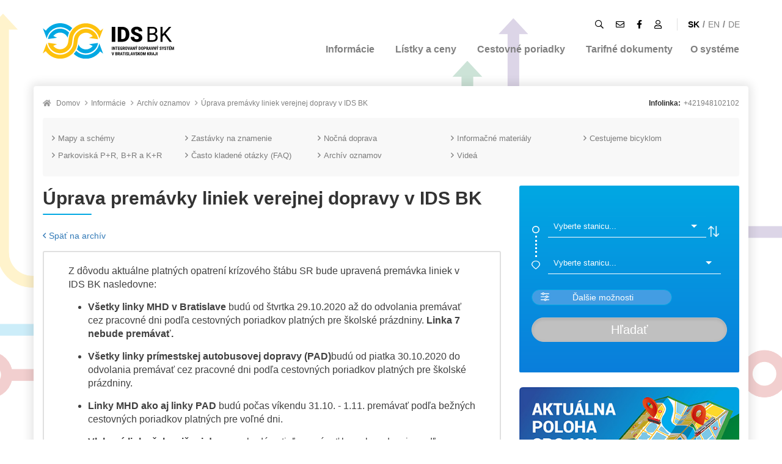

--- FILE ---
content_type: text/html; charset=utf-8
request_url: https://www.idsbk.sk/oznamy/8cwg001jh41d/
body_size: 2684
content:
<!DOCTYPE html><html><head><meta charset="utf-8" /><meta http-equiv="X-UA-Compatible" content="IE=10" /><meta name="format-detection" content="telephone=no" /><meta name="viewport" content="width=device-width, initial-scale=1, user-scalable=no" /><meta name="robots" content="all,follow" /><meta name="facebook-domain-verification" content="2yjo37n1bkz455q0x56c7km3d2qbqq" /><link rel="preconnect" href="https://fonts.gstatic.com" crossorigin /><link href="https://fonts.googleapis.com/css2?family=Roboto:ital,wght@0,100;0,300;0,400;0,500;0,700;0,900;1,100;1,300;1,400;1,500;1,700;1,900&display=swap" rel="stylesheet" /><link rel="icon" href="/download/67zc001mp41d.ico" type="image/x-icon" /><link rel="stylesheet" href="//cdn.componentator.com/spa.min@18pro.css" /><link rel="stylesheet" href="/cms275777001bd61b.css?ts=1765369173018" /><link rel="stylesheet" href="/widgets.css?ts=bj817" /><script src="//cdn.componentator.com/spa.min@18.js"></script><title>Úprava premávky liniek verejnej dopravy v IDS BK - IDS BK</title><meta name="author" content="Total Avengers s.r.o." /><link type="text/css" rel="stylesheet" href="/components.css?group=3814588639_emybz" /></head><body data---="exec"><div data---="LAZY directory@1"></div><div data---="LAZY loading@1" class="hidden"></div><div data---="LAZY spotlight@1__null__placeholder:Hľadať"></div><div data---="LAZY message@1__null__style:2"></div><div data---="LAZY datepicker@1__null__firstday:1;today:Nastaviť dnes;days:NE,PO,UT,ST,ŠT,PI,SO;months:Január,Február,Marec,Apríl,Máj,Jún,Júl,August,September,Október,November,December"></div>  <header><div class="container"><div class="logocontainer"><a href="/" class="logo"><img src="/download/jyeg001el41d.svg" alt="Integrovaný dopravný systém v Bratislavskom kraji" border="0" width="215" /></a></div><div class="menucontainer"><div class="submenu"><div class="icons"><a href="javascript:void(0)" class="exec" data-exec="spotlight" title="Vyhľadávanie"><i class="far fa-search"></i></a><a href="mailto:info@idsbk.sk" title="Email"><i class="far fa-envelope"></i></a><a href="https://www.facebook.com/idsbk.sk" title="Facebook"><i class="fab fa-facebook-f"></i></a><a href="https://eshop.idsbk.sk/login" target="_blank" title="Prihlásenie"><i class="far fa-user"></i></a></div><div class="langs"><a href="/" class="button selected">SK</a><b>/</b><a href="/en/" class="button">EN</a><b>/</b><a href="/de/" class="button">DE</a></div></div><a class="mobilemenu-button exec" data-exec="showmenu"><i class="fas fa-bars"></i></a><nav class="mainmenu mainmenu-toggle"> <a href="/informacie/" class="button">Informácie</a>  <a href="/listky-ceny/" class="button">Lístky a ceny</a>  <a href="/cestovne-poriadky/" class="button">Cestovné poriadky</a>  <a href="/listky-ceny/dokumenty/" class="button">Tarifné dokumenty</a>        <a href="/system/" class="button">O systéme</a>           </nav></div></div></header><main><div class="container"><div class="breadcrumb"><div style="padding:5px 0"> <i class="fa fa-home"></i> <a href="/">Domov</a>  <i class="far fa-angle-right"></i><a href="/informacie/">Informácie</a>  <i class="far fa-angle-right"></i><a href="/oznamy/">Archív oznamov</a>  <i class="far fa-angle-right"></i><a href="/oznamy/8cwg001jh41d/">Úprava premávky liniek verejnej dopravy v IDS BK</a><div class="hotline"><b class="mr5">Infolinka:</b><a href="tel:+421948102102">+421948102102</a></div><div class="hotline-email"><b class="mr5">Email:</b><a href="mailto:info@idsbk.sk">info@idsbk.sk</a></div></div></div><div class="secondarymenu"><div class="row" style="margin-left:0;margin-right:0"><nav><a href="/informacie/mapy-schemy/" "><i class="far fa-angle-right"></i>Mapy a schémy</a><a href="/informacie/zastavky-na-znamenie/" "><i class="far fa-angle-right"></i>Zastávky na znamenie</a><a href="/informacie/nocna-doprava/" "><i class="far fa-angle-right"></i>Nočná doprava</a><a href="/informacie/informacne-materialy/" "><i class="far fa-angle-right"></i>Informačné materiály</a><a href="/informacie/preprava-bicyklov/" "><i class="far fa-angle-right"></i>Cestujeme bicyklom</a><a href="/informacie/parkoviska/" "><i class="far fa-angle-right"></i>Parkoviská P+R, B+R a K+R</a><a href="/faq/" "><i class="far fa-angle-right"></i>Často kladené otázky (FAQ)</a><a href="/oznamy/" "><i class="far fa-angle-right"></i>Archív oznamov</a><a href="/informacie/video/" "><i class="far fa-angle-right"></i>Videá</a></nav></div></div><div class="row"><div class="col-md-8"> <div><div><div class="wm wb wc179"><div class="wm wb wc135"><h1>Úprava premávky liniek verejnej dopravy v IDS BK</h1></div><div class="m"><a href="../"><i class="far fa-angle-left mr5"></i>Späť na archív</a></div><div style="padding:20px;border:2px solid #E0E0E0;border-radius:3px"><div class="markdown markdown-container"><p>Z dôvodu aktuálne platných opatrení krízového štábu SR bude upravená premávka liniek v IDS BK nasledovne:</p><ul><li><b>Všetky linky MHD v Bratislave</b> budú od štvrtka 29.10.2020 až do odvolania premávať cez pracovné dni podľa cestovných poriadkov platných pre školské prázdniny. <b>Linka 7 nebude premávať.</b></li></ul><ul><li><b>Všetky linky prímestskej autobusovej dopravy (PAD)</b>budú od piatka 30.10.2020 do odvolania premávať cez pracovné dni podľa cestovných poriadkov platných pre školské prázdniny.</li></ul><ul><li><b>Linky MHD ako aj linky PAD</b> budú počas víkendu 31.10. - 1.11. premávať podľa bežných cestovných poriadkov platných pre voľné dni.</li></ul><ul><li><b>Vlakové linky železničnej dopravy</b> budú zatiaľ premávať bez obmedzenia podľa štandardného grafikonu.</li></ul></div></div></div></div></div> </div><div class="col-md-4"><div class="sidebar"><div class="m" id="vyhladavac"><iframe src="https://search.idsbk.sk/index.html" frameborder="0" scrolling="no" style="width:100%;border:0" id="extsearch"></iframe></div><div><div><div class="row"><div class="col-sm-12 col-xs-6 m"><a href="https://mapa.idsbk.sk" target="_blank"><img src="/download/1afpx001uw51d.jpg" class="img-responsive img-rounded" alt="" border="0"></a></div><div class="col-sm-12 col-xs-6 m"><a href="https://www.idsbk.sk/listky-ceny/predaj/eshop/"><img src="/download/1afpx002uw50d.jpg" class="img-responsive img-rounded" alt="" border="0"></a></div><div class="col-sm-12 col-xs-6 m"><a href="/aplikacia/"><img src="/download/1afpy001uw51d.jpg" class="img-responsive img-rounded" alt="" border="0"></a></div><div class="col-sm-12 col-xs-6 m"><a href="/informacie/mapy-schemy/"><img src="/download/1afpy002uw50d.jpg" class="img-responsive img-rounded" alt="" border="0"></a></div><div class="col-sm-12 col-xs-6 m"><a href="/listky-ceny/zlavy/"><img src="/download/1afpy003uw51d.jpg" class="img-responsive img-rounded" alt="" border="0"></a></div><div class="col-sm-12 col-xs-6 m"><a href="https://www.idsbk.sk/reklamacia/"><img src="/download/1afpy004uw50d.jpg" class="img-responsive img-rounded" alt="" border="0"></a></div></div></div></div></div></div></div></div></main><br /><footer><div class="container"><ul> <li><a href="/">Domov</a></li>  <li><a href="/informacie/">Informácie</a></li>  <li><a href="/listky-ceny/">Lístky a ceny</a></li>  <li><a href="/informacie/mapy-schemy/">Mapy a schémy</a></li>  <li><a href="/kontakty/">Kontakty</a></li> </ul><div class="copy">Všetky práva vyhradené &copy; 2015-2025</div><a href="https://www.totalavengers.com/" target="_blank" class="totallogo"><img src="/download/267335001pl61b.svg" alt="Total Avengers" border="0" /></a></div></footer><script src="https://cdn.componentator.com/visitors.min@1.js" async defer></script><noscript><iframe src="https://www.googletagmanager.com/ns.html?id=GTM-K8CHZPR" height="0" width="0" style="display:none;visibility:hidden"></iframe></noscript><script src="/widgets.js?ts=bj817"></script><script src="/cms275777001bd61b.js?ts=1765369173018"></script></body></html>

--- FILE ---
content_type: text/html
request_url: https://search.idsbk.sk/index.html
body_size: 5916
content:
<!DOCTYPE html>
<!--[if lt IE 7]><html class="no-js lt-ie9 lt-ie8 lt-ie7"><![endif]-->
<!--[if IE 7]><html class="no-js lt-ie9 lt-ie8"><![endif]-->
<!--[if IE 8]><html class="no-js lt-ie9"><![endif]-->
<!--[if gt IE 8]><!-->
<html class="no-js">
<!--<![endif]-->
<!--  station, routy, ticket   -->

<head>
	<meta charset="utf-8">
	<meta http-equiv="X-UA-Compatible" content="IE=edge,chrome=1">
	<title>Search Trip</title>
	<meta name="description" content="">
	<meta name="viewport" content="width=device-width,initial-scale=1,maximum-scale=1">
	<link rel="stylesheet" href="css/stylesheet.css?version=3">
	<link rel="stylesheet" href="css/selectize.default.css?version=3">
	<link rel="stylesheet" href="css/component.css?version=3">
	<link rel="stylesheet" href="css/font-awesome.min.css?version=3">
	<link rel="stylesheet" href="css/bootstrap.min.css?version=3">


	<!--[if IE 8]><script src="js/es5.js"></script><![endif]-->
	<script src="js/jquery.min.js?version=3"></script>
	<script src="js/jcta.min.js?version=3"></script>
	<script src="js/selectize.min.js?version=3"></script>
	<script src="js/component.js?version=3"></script>
	<script src="config.js?version=3"></script>
	<script src="js/index.js?version=3"></script>
	
</head>

<body>
	<div data-jc="calendar" data-jc-config="today:Set today;firstday:0"></div>
	<div data-jc="clock"></div>
	<div data-jc="loading" class="hidden"></div>
	<div id="wrapper">

		<div class="form">
			<div class="row m0">
				<div class="col-md-1 col-xs-1 p0">
					<img width="14" style="height:14px;width:14px;margin-top:15px;" src="images/ICO_from.png">
					<div class="vl3"></div>

					<img width="14" style="height:14px;width:14px;margin-top:3px" src="images/ICO_to.png">
				</div>
				<div class="col-md-11 col-xs-11 pr10">
					<div class="control-group">
						<div class="row m0">
							<div class="col-md-11 col-xs-11 p0">
								<select id="select-station-a" class="stations" placeholder="Vyberte stanicu..."></select>
							</div>
							<div class="col-md-1 col-xs-1 p0">
								<a href="#" id='search' onclick="change_dest();" class="linkbutton2">
									<img width="18" style="height:18px;width:18px;margin-top:3px" src="images/ICO_change.png">
								</a>
							</div>
						</div>
					</div>
					<div class="control-group">
						<select id="select-station-b" class="stations" placeholder="Vyberte stanicu..."></select>
					</div>
				</div>
			</div>

			<div class="control-group">
				<div class="row m0">
					<div class="col-md-9 col-xs-9 pr10">
						<div data-jc="template" data-jc-path="help">
							<script type="text/html">
								<a href="#" class="linkbutton" onclick="show_more_click();" id='show_more'><img width="14" style="height:14px;width:14px;left: 15px;top: 5px;position: absolute;" src="images/ICO_settings.png">&nbsp;{{adv_text}}</a>
							</script>
						</div>
					</div>
					<div class="p0 col-md-3 col-xs-3">
						<div data-jc="visible" data-jc-path="show_debug" data-jc-config="if:value === true" class="hidden">
							<div data-jc="checkbox" data-jc-path="help.debug">Debug</div>
						</div>
					</div>
				</div>
				<div data-jc="visible" data-jc-path="search.advanced" data-jc-config="if:value === true" class="hidden">
					<br/>
					<div class="row m0">
						<div class="col-md-1 col-xs-12 col-sm-16">
							<label>Dátum a čas:</label>
						</div>
					</div>
					<div class="row m0">
						<div class="col-md-6 col-xs-12 col-sm-6" style="padding-top:5px;padding-bottom:5px;">
							<div data-jc="textbox" data-jc-path="search.date" data-jc-config="validation:value.match(/^([0]?[1-9]|[1|2][0-9]|[3][0|1])[./-]([0]?[1-9]|[1][0-2])[./-]([0-9]{4}|[0-9]{2})$/) !== null;type:date;format:dd.MM.yyyy;placeholder:Dnes;"></div>
						</div>
						<div class="col-md-6 col-xs-12 col-sm-6" style="padding-top:5px;padding-bottom:5px;">
							<div data-jc="textbox" data-jc-path="search.time" data-jc-config="type:time;validation:value.match(/^(([0-1]?[0-9])|([2][0-3])):([0-5]?[0-9])(:([0-5]?[0-9]))?$/) !== null;format:HH:mm;placeholder:Teraz;"></div>
						</div>
					</div>
					<br/>
					<div class="row m0">
						<div class="col-md-6 col-xs-12 col-sm-6" style="padding-top:5px;padding-bottom:5px;">
							<label>Maximálny počet prestupov:</label>
							<div data-jc="dropdown" data-jc-path="search.max_transfers" data-jc-config="items:1|1,2|2,3|3,4|4,5|5,6|6,7|7,8|8,9|9;required:false;empty:Nič"></div>
						</div>
						<div class="col-md-6 col-xs-12 col-sm-6" style="padding-top:5px;padding-bottom:5px;">
							<label>Maximálna doba pešieho presunu:</label>
							<div data-jc="dropdown" data-jc-path="search.max_walk_duration" data-jc-config="items:5 min.|5,10 min.|10,15 min.|15,20 min.|20,30 min.|30,45 min.|45,60 min.|60;required:false;"></div>
						</div>
					</div>

				</div>
			</div>
			<div class="control-group"></div>
			<div data-jc="error" data-jc-path="search.error"></div>
			<div data-jc="template" data-jc-path="search">
				<script type="text/html">
					<a href="#" id='search' onclick="search_data();" class="linkbutton100 {{if !from_station_id || !to_station_id }}linkbutton100_disabled{{fi}}">Hľadať</a>
				</script>
			</div>
		</div>
		<!-- <div class="control-group"></div> -->
		<div data-jc="template" data-jc-path="help.messages">
			<script type="text/html">
					<div class="journey {{if !msg }} hidden {{fi}}">
						<div style="text-align:center">
							{{msg}}
						</div>
					</div>
			</script>
		</div>
		<div data-jc="template" data-jc-path="help.trips">
			<script type="text/html">
				{{foreach q in journey}}
				<div class="journey">
					<div class="container p0">
						<div class="row header">
							<div class="header" id="" style="padding-left: 7px!important;">
								<div style="float:left;" class="item">
									<span class="barleft"> {{q.start_time | format('HH:mm')}}</span>
								</div>
								<div style="float:left;" class="item">
									<span class="barmiddle">{{q.duration}}&nbsp;min</span>
								</div>
								<div style="float:left;" class="item">
									<span class="barright">Zóny:&nbsp;{{q.zones.length}}</span>
								</div>		
								<div style="float:right;padding-right: 7px;"  class="right" >
									{{if q.ticket}}
									<span class="barright barleft">Cena:&nbsp;{{q.ticket.price | roundNumber }}&nbsp;€</span>
									{{fi}}
								</div>														
							</div>
						</div>
					</div>
					{{foreach k in q.parts}} {{if k.route}}
					<div class="container p0">
						<div id="wrapper">
							<div id="first" style="text-align:center;">
								<img width="16px" src="./images/{{k.route_type | getVehicleInfo('ico') }}">
							</div>
							<div id="second" style="text-align:center;">
								<span class="title-route" style="color:{{k.route_type | getVehicleInfo('color') }}">{{k.route}}</span>
							</div>
							<div id="third" style="text-align:left;display: flex;">
								<span class="title">Smer&nbsp;{{k.trip_headsign}}</span></br>
							</div>
						</div>
						<div id="wrapper">
							<div id="first" style="text-align:center;">
								<div class="vl1" style="border-left: 3px solid {{k.route_type | getVehicleInfo('color') }};"></div>
							</div>
							<div id="second" style="text-align:center;">
								<span class="text">{{k.start_departure | format('HH:mm')}}</span></br>
								<span class="text">{{k.end_arrival | format('HH:mm')}}</span></br>
							</div>
							<div id="third" style="text-align:left;">
								<span class="text">{{k.start}}</span></br>
								<span class="text">{{k.end}} </span></br>
							</div>
						</div>
					</div>
					{{else}}
					<div class="container p0">
						<div id="wrapper">
							<div id="first" style="text-align:center;">
								<div class="vl2" style="border-left: 3px dotted {{k.route_type | getVehicleInfo('color') }};"></div>
							</div>
							<div id="second" style="text-align:center;">
								<img height="16px" src="./images/{{k.route_type | getVehicleInfo('ico') }}">
							</div>
							<div id="third" style="text-align:left;display: flex;">
								<span class="text-walking">Presun peši cca {{k.duration}} min</span></br>
							</div>
						</div>
					</div>
					{{fi}} {{end}}
					<div class="container">
						<div class="row">
							<div class="col-md-12 col-sm-12 col-xs-12 footer">
								<span>Zóny: {{q.zone_text}}</span>
							</div>
						</div>
					</div>
				</div>
				{{end}}
			</script>
		</div>


		<div data-jc="highlightsyntax" data-jc-config="type:js" data-jc-path="help.code_input"></div>
		<div data-jc="highlightsyntax" data-jc-config="type:js" data-jc-path="help.code_output"></div>

		<script>
			var search = {};
			search.advanced = false;
			search.search_to_hours = 2;
			search.org_id = 120;

			var datasource = {};
			datasource.routes = [];
			datasource.stations = [];
			datasource.tickets = [];
			datasource.headers = [];

			var help = {};
			help.debug = false;
			help.adv_text = adv_text_show;
			help.trips = [];
			help.code_input = "";
			help.code_output = "";
			help.to_station = "";
			help.from_station = "";
			help.start_up = 0;
			help.messages = {};
			help.messages.msg = null;

			jC.ready(function () {

				window.addEventListener('message', function (event) {

					var data = event.data;
					if (data.action == "get") {
						data.data = datasource[data.type];
						event.source.postMessage(data, '*');
					} else if (data.action == "set") {

						search[data.type] = data.data.station_id;
						UPDATE('search');
						if (data.type == "to_station_id") {
							$selectTo[0].selectize.clear(true);
							$selectTo[0].selectize.setTextboxValue(data.data.name);
							SET('help.to_station', data.data.name);
						} else if (data.type == "from_station_id") {
							$selectFrom[0].selectize.clear(true);
							$selectFrom[0].selectize.setTextboxValue(data.data.name);
							SET('help.from_station', data.data.name);
						}
					}
				});

				startUp();
			});

			function startUp() {
				help.start_up = help.start_up + 1;
				var data = {};
				data.installation = COOKIES.get(cookies_installation);
				data.language = 'sk';

				if (!data.installation) {
					data.installation = generateUUID();
					COOKIES.set(cookies_installation, data.installation, 360);
				}

				var x_session = COOKIES.get(cookies_session);
				var header = {};
				header['X-API-Key'] = x_api_key;
				if (x_session) {
					header['X-Session'] = x_session;
				}

				datasource.headers.push(header);

				$.ajax({
					url: host + '/portal/v1/startup/',
					headers: datasource.headers[0],
					type: 'POST',
					data: data,
					error: function (jqXHR, error, errorThrown) {

						if (help.start_up < 2) {
							COOKIES.rem(cookies_installation);
							COOKIES.rem(cookies_session);
							datasource.headers = [];
							startUp();
						} else {
							errorHandler(jqXHR, error, errorThrown);
						}
					},
					success: function (res) {
						if (!x_session) {
							COOKIES.set(cookies_session, res.session, 360);
						}
						datasource.headers[0]['X-Session'] = res.session;
						loadData();
					}
				});
			}


			function loadData() {

				$.ajax({
					url: host + '/mobile/v1/route/12/',
					headers: datasource.headers[0],
					type: 'GET',
					error: function (jqXHR, error, errorThrown) {
						errorHandler(jqXHR, error, errorThrown);
					},
					success: function (res) {
						SET('datasource.routes', res.routes);
					}
				});
				$.ajax({
					url: host + '/mobile/v3/ticket/120/',
					headers: datasource.headers[0],
					type: 'GET',
					error: function (jqXHR, error, errorThrown) {
						errorHandler(jqXHR, error, errorThrown);
					},
					success: function (res) {
						SET('datasource.tickets', res);
					}
				});
				$.ajax({
					url: host + '/mobile/v3/station/12/',
					headers: datasource.headers[0],
					type: 'GET',
					error: function (jqXHR, error, errorThrown) {
						errorHandler(jqXHR, error, errorThrown);
					},
					success: function (res) {
						SET('datasource.stations', res.stations);
					}
				});
			}

			function show_more_click() {
				SET('search.advanced', !search.advanced);
				SET('help.adv_text', search.advanced ? adv_text_hide : adv_text_show);
				if (search.advanced) {
					SET('search.max_walk_duration', 10);
					SET('search.max_transfers', 4);
				}
				iframe_resize();
			}

			function change_dest() {

				var from_station_id = search.from_station_id;
				var to_station_id = search.to_station_id;

				var from_station = help.from_station;
				var to_station = help.to_station;

				search.to_station_id = from_station_id;
				$selectTo[0].selectize.clear(true);
				$selectTo[0].selectize.setTextboxValue(from_station);
				help.to_station = from_station;


				search.from_station_id = to_station_id;
				$selectFrom[0].selectize.clear(true);
				$selectFrom[0].selectize.setTextboxValue(to_station);
				help.from_station = to_station;

				UPDATE('search');

			}

			function search_data() {

				if (!search.from_station_id || !search.to_station_id) {
					return;
				}
				var data = {};
				data.from_station_id = search.from_station_id;
				data.to_station_id = search.to_station_id;
				data.search_to_hours = search.search_to_hours;
				data.org_id = search.org_id;

				SET('search.error', null);
				if (search.date && !Date.parse(search.date)) {
					var myerror = [{ error: "Zadejte prosím datum ve formátu 1.12.2018, čas ve formátu 15:53." }];
					SET('search.error', myerror);
					return;
				}

				if (search.time) {
					var regexp = /([01][0-9]|[02][0-3]):[0-5][0-9]/;
					var correct = regexp.test(search.time);
					if (!correct) {
						var myerror = [{ error: "Zadejte prosím datum ve formátu 1.12.2018, čas ve formátu 15:53." }];
						SET('search.error', myerror);
						return;
					}
				}

				if (search.advanced) {
					data.search_from = combineDateAndTime(search.date, search.time);
					data.max_walk_duration = search.max_walk_duration;
					data.max_transfers = search.max_transfers;
				} else {
					delete search.max_walk_duration;
					delete search.max_transfers;
					delete search.search_from;
				}
				var component = FIND('loading');
				component.show();
				$.ajax({
					url: host + '/mobile/v1/search/',
					headers: datasource.headers[0],
					type: 'POST',
					data: data,
					error: function (jqXHR, error, errorThrown) {
						component.hide();
						errorHandler(jqXHR, error, errorThrown);
					},
					success: function (res) {
						component.hide();

						if (help.debug) {
							var input = JSON.parse(JSON.stringify(data));
							delete input.advanced;
							delete input.error;
							delete input.date;
							delete input.time;
							SET('help.code_input', JSON.stringify(input, null, 4));
							SET('help.code_output', JSON.stringify(res, null, 4));
						} else {
							SET('help.code_input', "");
							SET('help.code_output', "");
						}

						var datas = [];
						$.each(res.journey, function (key, e_journey) {
							let duration = 0;
							$.each(e_journey.parts, function (key, e_part) {

								if (!e_journey.start_time && e_part.start_departure) {
									e_journey.start_time = e_part.start_departure;
								}

								var part = {};
								var station = datasource.stations.findItem(function (obj) {
									if (obj.station_id === e_part.start_station_id)
										return true;
								});
								e_part.start = station ? station.name : "";

								station = datasource.stations.findItem(function (obj) {
									if (obj.station_id === e_part.end_station_id)
										return true;
								});

								e_part.end = station ? station.name : "";

								if (e_part.trip_id && e_part.trip_route_id) {
									var route = datasource.routes.findItem(function (obj) {
										if (obj.route_id === e_part.trip_route_id)
											return true;
									});

									e_part.route = route ? route.short_name : "";
									e_part.route_type = route ? route.route_type : 999;
								} else {
									e_part.route_type = route ? route.route_type : 999;
								}
							});

							let startTrip = new Date(e_journey.parts[0].start_departure);
							if ( e_journey.parts[0].route_type == 999  ){
								startTrip =new Date( e_journey.parts[1].start_departure);
							}

							let lngthTrip =e_journey.parts.length-1;
							let endTrip =new Date( e_journey.parts[lngthTrip].end_arrival);
							if ( e_journey.parts[lngthTrip].route_type == 999  ){
								endTrip = new Date(e_journey.parts[lngthTrip-1].end_arrival);
							}

							duration = endTrip.getTime() -  startTrip.getTime();
							duration = Math.floor(duration / 1000 / 60);

							e_journey.duration = duration;
							e_journey.zone_text = "";

							e_journey.ticket = datasource.tickets.tickets.findItem(function (obj) {
								if (obj.ticket_id === e_journey.ticket_id)
									return true;
							});							

							e_journey.zone_count = e_journey.zones.length;
							$.each(e_journey.zones, function (key, e_zone) {
								var zone = datasource.tickets.zones.findItem(function (obj) {
									if (obj.zone_id === e_zone)
										return true;
								});
								if (zone) {
									e_journey.zone_text = e_journey.zone_text == '' ? zone.zone_name : (e_journey.zone_text + ", " + zone.zone_name);
								}
							});

						});
						if (!res.journey || res.journey.length < 1) {
							SET("help.messages.msg", "Žiadne spojenia");
						} else {
							SET("help.messages", {msg:null});
						}
						SET("help.trips", res);

						setTimeout(function(){iframe_resize();},500);
					}
				});
			}

			function render_options(item, escape) {
				var icon = './images/flag_mhd.png';
				
				if(item.station_type == 2){
					icon = './images/flag_train.png';
				} else if(item.station_type == 51){
					icon = './images/flag_rj.png';
				}

				return '<div>' +
					'<span class="title">' +
					"<img height='14px' src='"+icon+"'>" +
					'<span class="name">' +  escape(item.name) + '</span>' +
					'</span>' +
					'</div>';
			};

			function score_item(item) {
				var scr = (1 - Math.min(item.$order / 100, 1));
				return 1;/*scr;*/
			};

			var $selectFrom = $('#select-station-a').selectize({
				valueField: 'station_id',
				labelField: 'name',
				searchField: 'name',
				persist: false,
				openOnFocus: true,
				create: false,
				selectOnTab: true,
				render: {
					option: function (item, escape) {
						return render_options(item, escape);
					}
				},
				score: function (search) {
					var score = this.getScoreFunction(search);
					return function (item) {
						var scr = (1 - Math.min(item.$order / 100, 1));
						return 1;
					};
				},
				load: function (query, callback) {
					if (!query.length) return callback();

					$selectFrom[0].selectize.clearCache();
					$selectFrom[0].selectize.clearOptions();

					$.ajax({
						url: host + '/mobile/v3/station/12/' + encodeURIComponent(query),
						headers: datasource.headers[0],
						type: 'GET',
						error: function (jqXHR, error, errorThrown) {
							errorHandler(jqXHR, error, errorThrown);
						},
						success: function (res) {
							if (res.exact_stations && res.exact_stations.length >= 99) {

								callback(res.exact_stations.slice(0, 99));
							} else {
								var exact_numb = res.exact_stations.length;
								var similar_numb = ((99 - exact_numb) < res.similar_stations.length) ? (99 - exact_numb) : res.similar_stations.length;

								var arr = res.exact_stations.slice(0, exact_numb).concat(res.similar_stations.slice(0, similar_numb))

								callback(arr);
							}

						}
					});
				},
				onItemAdd: function (value, $item) {
					SET('help.from_station', $item[0].outerText)
					SET('search.from_station_id', value);
				}
			});


			var $selectTo = $('#select-station-b').selectize({
				valueField: 'station_id',
				labelField: 'name',
				searchField: 'name',
				persist: false,
				openOnFocus: true,
				create: false,
				selectOnTab: true,
				render: {
					option: function (item, escape) {
						return render_options(item, escape);
					}
				},
				score: function (search) {
					//var score = this.getScoreFunction(search);
					return function (item) {
						return score_item(item);
					};
				},
				load: function (query, callback) {
					if (!query.length) return callback();

					$selectTo[0].selectize.clearCache();
					$selectTo[0].selectize.clearOptions();

					$.ajax({
						url: host + '/mobile/v3/station/12/' + encodeURIComponent(query),
						headers: datasource.headers[0],
						type: 'GET',
						error: function (jqXHR, error, errorThrown) {
							errorHandler(jqXHR, error, errorThrown);
						},
						success: function (res) {
							if (res.exact_stations && res.exact_stations.length >= 10) {
								callback(res.exact_stations.slice(0, 10));
							} else {
								var exact_numb = res.exact_stations.length;
								var similar_numb = ((10 - exact_numb) < res.similar_stations.length) ? (10 - exact_numb) : res.similar_stations.length;

								var arr = res.exact_stations.slice(0, exact_numb).concat(res.similar_stations.slice(0, similar_numb))
								callback(arr);
							}

						}
					});
				},
				onItemAdd: function (value, $item) {
					SET('help.to_station', $item[0].outerText);
					SET('search.to_station_id', value);
				}
			});
		</script>
	</div>
	</div>
	<script src="https://www.idsbk.sk/js/autosize.js"></script>
</body>

</html>

--- FILE ---
content_type: text/css; charset=utf-8
request_url: https://www.idsbk.sk/cms275777001bd61b.css?ts=1765369173018
body_size: 1534
content:
.ui-mobilecarousel{overflow:hidden;visibility:visible}.ui-mobilecarousel .ui-mobilecarousel-container{width:100%;overflow-x:scroll;overflow-y:hidden;overflow-scrolling:touch;-webkit-overflow-scrolling:touch}.ui-mobilecarousel .ui-mobilecarousel-body{padding-bottom:35px}.ui-mobilecarousel .row{margin:0}.animation{visibility:hidden}.ui-animation-1-init{transition:all 0.2s;opacity:0}.ui-animation-1-run{opacity:1}.ui-animation-2-init{transition:all 0.2s;transform:scale(1.5)}.ui-animation-2-run{transform:scale(1)}.ui-animation-3-init{transition:all 0.2s;transform:scale(0.5)}.ui-animation-3-run{transform:scale(1)}.ui-animation-4-init{transition:all 0.2s;transform:rotateY(-90deg)}.ui-animation-4-run{transform:rotateY(-1deg)}.ui-animation-5-init{transition:all 0.2s;transform:translate(-100px);opacity:0}.ui-animation-5-run{transform:translate(0);opacity:1}.ui-animation-6-init{transition:all 0.2s;transform:translate(0,-100px);opacity:0}.ui-animation-6-run{transform:translate(0,0);opacity:1}.jcomponent{display:none;visibility:hidden}.nowrap,.wnowrap{text-overflow:ellipsis;white-space:nowrap;overflow:hidden}.CMS_none{display:none}#vyhladavac{min-height:315px}html,body{margin:0;padding:0}body{background-color:white}body{background-color:white;background-image:url('/download/jsu7001gt41d.png');background-repeat:no-repeat;background-size:2020px;background-position:center top}main{margin:15px 0}main .container{border-radius:4px;background-color:#fff;box-shadow:0 0 15px 5px rgb(0 0 0 / 10%);padding-top:15px}.CMS_hidden{display:none}.wb.wp{padding-left:20px;padding-right:20px}.wb.wm{margin-bottom:20px}.wbi.wmi{margin-bottom:15px}.wbi.wpi{padding-left:20px;padding-right:20px}h1{font-family:Arial;margin:0 0 20px;padding:0;font-weight:700;font-size:30px}h2{font-family:Arial;margin:0 0 15px;padding:0;font-weight:700;font-size:23px}h3{font-family:Arial;margin:0 0 10px;padding:0;font-weight:700;font-size:18px}header{background-color:transparent}header .header-container{padding:30px 15px}header .menucontainer{float:right}header .logocontainer{float:left;margin-top:8px}header .logocontainer .logo img{width:215px}header .button{background-color:transparent;border:none;color:gray;transition:color .2s}header .button:hover{color:black;text-decoration:none}header .mainmenu{z-index:2}header .mainmenu .button{margin:0 15px;padding:0 0 7px;font-weight:700;font-size:16px}header .mainmenu .button.selected{color:black;border-bottom:2px solid #02a8e3}header .mainmenu .button:last-child{margin:5px 0 5px 10px}header .submenu{text-align:right;margin-bottom:20px;color:gray;margin-right:-3px}header .submenu .icons,.langs{display:inline-block}header .submenu .icons{margin-right:15px;padding-right:15px;border-right:1px solid #E0E0E0}header .submenu .icons i{margin:0 10px;color:#000;transition:color .2s}header .submenu .icons i:hover{opacity:0.8}header .submenu .langs b{margin:0 3px}header .submenu .langs .button{font-size:14px;padding:0 2px}header .submenu .langs .button:last-child{border-right:none}header .submenu .langs .button.selected{color:black;font-weight:700}main .breadcrumb{font-size:12px;margin-bottom:10px}main .breadcrumb a{color:gray;max-width:100px;position:relative;text-overflow:ellipsis;overflow:hidden}main .breadcrumb i{color:#999;margin:0 5px}main .breadcrumb i:first-child{margin-left:0}main .breadcrumb .hotline-email{float:right;display:none}main .breadcrumb .hotline-email .button{text-decoration:underline}main .breadcrumb .hotline{float:right}main .breadcrumb .hotline .button{text-decoration:underline}header .mobilemenu-button{display:none}header .mobilemenu-button i{color:black}header>div.container{padding:30px 15px}.secondarymenu{background-color:rgba(246,246,246,.7);padding:20px 15px;margin-bottom:15px;border-radius:4px}.secondarymenu nav a{margin-bottom:-5px;padding:5px 10px 5px 0;white-space:nowrap;overflow:hidden;text-overflow:ellipsis;color:rgba(0,0,0,.5);width:19.6%;display:inline-block;font-size:13px}.secondarymenu nav a:hover{text-decoration:none;color:black}.secondarymenu nav a.selected{font-weight:bold;color:black}.secondarymenu nav a i{margin-right:5px}.w{border-radius:8px;text-align:center;margin-bottom:30px;color:white;font-weight:bold}.sidebar .w:last-child{margin-bottom:0}.widget1{height:300px;background-color:lightblue}.widget2{height:100px;background-color:lightsalmon}.widget3{height:250px;background-color:lightblue}footer{background-color:#fff;padding:5px 0 20px;text-align:center}footer ul{display:block;list-style:none;padding:0;margin:14px 0 16px}footer ul li{display:inline;margin:0 4px}footer ul li:first-child{margin:0 5px 0 0}footer ul li a{color:gray;padding-bottom:3px;font-size:13px}footer ul li a:hover{text-decoration:none;color:black}footer ul li.selected a{color:black;border-bottom:1px solid #02a8e3}footer .totallogo{margin-top:15px;display:block}footer .totallogo img{width:80px}footer .copy{color:gray;font-size:12px}@media (max-width:991px){header .mainmenu .button{font-size:14px}header .logocontainer{margin-top:12px}header .logocontainer .logo img{height:30px}.secondarymenu nav a{width:32.5%}}@media (max-width:768px){#vyhladavac{min-height:auto}header .logocontainer{margin-top:0}header .logocontainer .logo img{height:35px}header .submenu{display:inline-block;margin-bottom:0;margin-right:20px}header .submenu .icons{margin-right:10px;padding-right:10px}header .mobilemenu-button{position:relative;top:3px;display:inline-block;text-align:right;font-size:22px}header .mainmenu-toggle{display:none}.mainmenu{z-index:1;position:absolute;top:80px;left:0;padding:5px 15px;width:100%;background-color:white;box-shadow:0 20px 20px rgba(0,0,0,0.03)}.mainmenu .button{display:block;text-align:left;font-size:16px !important;margin:10px 10px 10px 0 !important}.secondarymenu nav a{width:49%}}@media (max-width:576px){.hotline{display:none}.hotline-email{display:block !important}header .logocontainer{max-width:60px}header .logocontainer .logo img{height:22px;max-width:60px}header .menucontainer{margin-top:-6px}.mainmenu{top:75px}header>div.container{padding:25px 15px 10px}}@media (max-width:500px){.hotline-email{float:none !important;margin-top:5px}}

--- FILE ---
content_type: text/css; charset=utf-8
request_url: https://www.idsbk.sk/widgets.css?ts=bj817
body_size: 7888
content:
.markdown{padding:0;font-size:16px;line-height:22px;font-family:-apple-system,BlinkMacSystemFont,'Segoe UI',Helvetica,Arial,sans-serif,'Apple Color Emoji','Segoe UI Emoji','Segoe UI Symbol';color:#404040;overflow-x:hidden}.markdown-small .markdown{font-size:14px;line-height:18px}.markdown-container>*{margin-left:20px !important;margin-right:20px !important}.markdown-container>*:last-child{margin-bottom:0}.markdown code{font-family:$monospace}.markdown h1{cursor:default;margin:0 0 20px;font-size:34px;padding:0 0 13px;border-bottom:1px solid #E0E0E0;color:black;line-height:38px;font-family:Arial;font-weight:normal;line-height:32px;font-weight:normal}.markdown h2{cursor:default;margin:0 0 18px;font-weight:bold;font-size:24px;padding:8px 0;border-bottom:1px solid #E0E0E0;color:black;line-height:28px;font-family:Arial}.markdown h3{cursor:default;margin:0 0 10px;font-size:22px;padding:5px 0;color:#404040;font-weight:bold;line-height:22px;font-family:Arial}.markdown h4,.markdown h5{cursor:default;margin:0 0 10px;font-size:17px;color:#404040;font-weight:bold;line-height:22px;font-family:Arial;background-color:#F0F0F0;padding:4px 3px;border-radius:3px;border-bottom:1px solid #E0E0E0}.markdown p{margin:0 0 15px;padding-left:0;padding-right:0}.markdown-small p{margin-bottom:10px}.markdown p code,.markdown li code,.markdown section code,.markdown blockquote code,.markdown h1 code,.markdown h2 code,.markdown h3 code,.markdown h4 code,.markdown td code{background-color:#E0E0E0;padding:1px 3px 2px;border-radius:2px;font-size:14px}.markdown p code,.markdown section code,.markdown li code,.markdown blockquote code,.markdown td code{border:1px solid #E0E0E0;background-color:#F5F5F5}.markdown-small p code,.markdown-small li code,.markdown-small section code,.markdown-small blockquote code,.markdown-small h1 code,.markdown-small h2 code,.markdown-small h3 code,.markdown-small h4 code,.markdown-small td code{font-size:12px}.markdown .code{margin-bottom:15px}.markdown pre{padding:0;border-radius:2px;margin:0;width:100%}.markdown pre code{padding:10px;font-size:14px;line-height:20px;overflow-scrolling:touch;border-radius:2px}.markdown table{margin:0 0 15px;width:auto !important}.markdown ul{margin:0 0 15px;padding:0 0 0 2em}.markdown ul ul{margin-bottom:0}.markdown img{max-width:100%}.markdown th{background-color:#F8F8F8}.markdown blockquote{color:black;margin:0 0 20px;padding:10px 0 0 20px;position:relative;font-style:italic}.markdown blockquote:before{content:'\201C';position:absolute;margin-left:-18px;margin-top:-13px;font:45px 'PT Sans', sans-serif;color:#A0A0A0}.markdown section{padding:15px 20px;background-color:#FFFED1;margin:10px 0 20px;border-radius:2px}.markdown hr{border-color:#E0E0E0;border-width:2px}.markdown-line2{border-width:4px;margin:15px 0 30px !important}.markdown h1 code{font-size:28px;font-weight:normal;background-color:#DAE8F8}.markdown h2 code{font-size:23px;font-weight:normal;background-color:#DAE8F8}.markdown h3 code{font-size:18px;font-weight:normal;background-color:#DAE8F8}.markdown h4 code{font-size:17px;font-weight:normal;background-color:#DAE8F8}.markdown-tasks{list-style-type:none;padding-left:12px !important}.markdown-tasks li>i:first-child{margin-right:5px}.markdown-code{margin-bottom:15px}.markdown-block{margin:0 20px}.markdown-block>div{margin-bottom:15px}.markdown-block:last-child{margin-bottom:15px}.markdown a code{background-color:#DAE8F8;text-decoration:none !important;border-color:#D5DFEB}.markdown-footnote{background-color:rgba(0,0,0,0.1);padding:0 2px;border-radius:2px;cursor:help}.markdown-footnotebody{font-size:11px;border-top:1px solid #E0E0E0;font-family:Arial;color:#505050}.markdown-showsecret{cursor:pointer;display:block;padding:8px 15px;user-select:none;-webkit-user-select:none;-moz-user-select:none;font-size:14px}.markdown-showsecret b{margin-left:8px}.markdown-showsecret .pull-right{margin:2px 0 0}.markdown-showblock{cursor:pointer;display:block;padding:3px 0;user-select:none;-webkit-user-select:none;-moz-user-select:none;border-bottom:1px solid #E0E0E0}.markdown-showblock i{width:16px;font-size:12px;padding:6px 0 0;float:left}.markdown-showblock-visible{border-bottom:0}.markdown-block>div{padding:10px 10px 1px;border:1px solid #E0E0E0;margin:10px 0;border-radius:2px}.markdown-secret{padding:0;border-radius:2px;border:1px solid #E0E0E0}.markdown-secret>div{padding:15px 5px 1px;border-radius:0 0 2px 2px;background-color:#F8F8F8}.video{position:relative;padding-bottom:56.25%;padding-top:25px;height:0;margin-bottom:15px}.video iframe{position:absolute;top:0;left:0;width:100%;height:100%}.wi107{}.wi107 i{margin-right:8px}.wi107 p{margin:0;line-height:18px}.wi107-center *{text-align:center}.wi107-right *{text-align:right}.wi107-justify *{text-align:justify}.wi106{}.wi106 i{margin-right:8px}.wi106 p{margin:0;line-height:18px}.wi106-center *{text-align:center}.wi106-right *{text-align:right}.wi106-justify *{text-align:justify}.wi127title{font-size:17px;font-weight:bold;margin-bottom:10px}.wi127 p{line-height:18px;margin:0 0 15px;padding:0}.wi127 p:last-child{margin-bottom:0}.wi127-center *{text-align:center}.wi127-right *{text-align:right}.wi127-justify *{text-align:justify}.wi145items{margin:0;padding:0}.wi145item{list-style-type:none;padding:0;margin:0;border-bottom:1px solid #E0E0E0}.wi145item>span{float:right;margin:14px 0 0;font-weight:bold;font-size:11px;color:gray}.wi145item:hover>span, .wi145item:hover .wi145title{color:black}.wi145item>span:before{content:'\f067'}.wi145title{padding:10px 0;cursor:pointer}.wi145body{display:none;padding:10px 0;border-top:1px dashed #F0F0F0}.wi145selected .wi145title{font-weight:bold}.wi145selected .wi145body{display:block}.wi145selected>span:before{content:'\f068'}.CMS_preview .wi145body{display:block !important}.wi113 p{margin:0 0 15px;padding:0}.wi113 p:last-child{margin-bottom:0}.wi113-center{text-align:center}.wi113-right{text-align:right}.wi113-justify{text-align:justify}.wi108 ul{margin:0;padding:0;list-style-type:none}.wi108 li{display:block;padding:6px 0;border-top:1px solid #E0E0E0;text-overflow:ellipsis;white-space:nowrap;overflow:hidden}.wi108 li:first-child{border-top:0;padding-top:0}.wi108 i{margin-right:8px;color:#6EBC45}.wi108large{font-size:16px}.wi108large li{padding:8px 0}@media(max-width:767px){.wi108 li{overflow-x:auto;text-overflow:clip;overflow-scrolling:touch}.wi108 .col-sm-6:last-child ul li:first-child{border-top:1px solid #E0E0E0;padding-top:6px}}.wi110{padding:0;list-style-type:none}.wi110 a{display:block}.wi110 i{margin-right:5px}.wi143 label{display:block;border-bottom:1px solid #E0E0E0;font-size:16px;font-weight:bold;padding:7px 0}.wi143 label i{margin-right:7px}.wc109 hr{border-color:#E0E0E0;margin:15px 0}.wc108{font-size:16px;line-height:16px}.wi109-block a{display:block;width:100%}.wi109-small a{padding:5px 10px;font-size:11px}.wi109-medium a{padding:10px 15px}.wi109-large a{padding:20px 30px;font-size:16px}.wi109-smoke a{background-color:#E0E0E0;color:black !important}.wi109-yellow a{background-color:#F6BB42}.wi109-orange a{background-color:#E9573F}.wi109-green a{background-color:#8CC152}.wi109-blue a{background-color:#3BAFDA}.wi109-red a{background-color:#DA4453}.wi109-pink a{background-color:#D770AD}.wi109-mint a{background-color:#37BC9B}.wi109-purple a{background-color:#967ADC}.wi109-white a{background-color:white;color:black !important}.wi109-black a{background-color:#202020}.wi109 a{color:white;text-align:center;border-radius:3px;display:inline-block;position:relative}.wi109 a:hover{text-decoration:none;opacity:0.9}.wi109 i{margin-right:5px}@media(max-width:768px){.wi109-block-xs a{width:100%;display:block}}.wi116{font-size:14px;line-height:14px}.wc145{padding-bottom:0}.wc145item{border-bottom:1px solid #E0E0E0;padding:8px 0}.wc145title{margin-bottom:0;cursor:pointer;font-size:16px;text-overflow:ellipsis;white-space:nowrap;overflow:hidden}.wc145title i{width:16px}.wc145title i:before{content:'\f0da'}.wc145body{margin-top:10px;line-height:18px;display:none;padding-left:16px}.wc145show{padding-bottom:0}.wc145show .wc145title .fa:before{content:'\f0d7'}.wc145show .wc145title{font-weight:bold}.wc145show .wc145body{display:block}.CMS_preview .wc145body{display:block}@media(max-width:767px){.wc145title{overflow-x:auto;text-overflow:clip;overflow-scrolling:touch}}.wc195card{max-width:400px;border:1px solid #e0e0e0;display:block;margin-bottom:30px;border-radius:5px;overflow:hidden;box-shadow:0 10px 15px rgba(0,0,0,0.03)}.wc195card:hover{text-decoration:none}.wc195card .wc195img{opacity:.85;transition:opacity .2s}.wc195card:hover .wc195img{opacity:1}.wc195card .wc195meta{border-top:1px solid #e0e0e0;padding:15px;height:68px;display:block}.wc195card .wc195meta>*{display:block}.wc195card .wc195meta span{color:gray}.wc195card .wc195meta strong{color:black;font-size:16px}.wc128{padding-bottom:0}.wc128link{position:relative;display:inline-block;min-width:70px;padding:3px 10px;font-size:12px;color:black;border-radius:3px;background-color:#E0E0E0}.wc128link i{margin-right:5px}.wc128link:hover{text-decoration:none;opacity:0.9}.wc128image img{border-radius:3px 3px 0 0}.wc128body{padding:20px;border-radius:0 0 3px 3px;border:1px solid #E0E0E0}.wc128body p{margin-bottom:15px;line-height:18px;font-size:14px}.wc128swipe{text-align:center;font-size:11px;color:#A0A0A0;display:none}.wc128swipe span{margin:0 10px}.wc128 b, .wc128 strong{line-height:16px}.CMS_preview .wc128swipe{display:block}@media(max-width:769px){.wc128swipe{display:block}.ui-mobilecarousel .wc128body{margin-bottom:0 !important}}.wc193item{background-color:#F8F8F8;border:1px solid #E0E0E0;margin-bottom:30px;cursor:pointer}.wc193link{height:76px;display:block;overflow:hidden;line-height:16px;padding:10px 10px 0;margin-bottom:10px;color:gray}.wc193link strong{color:black}.wc193link span{margin-left:5px}.wc193link:hover, .wc193link:hover *{text-decoration:none !important}.wc193date{margin:0 10px 10px;font-size:12px;color:gray}.wc193date i{margin-right:5px}@media (min-width:768px) and (max-width:991px){.wc193link{font-size:12px}}.wc188{}.wc188body{color:white;padding:25px;border-radius:2px;margin-bottom:20px}.wc188swipe{text-align:center;font-size:11px;color:#A0A0A0;display:none}.wc188swipe span{margin:0 10px}.wc188body h3{margin:0 0 10px;padding:0;font-size:24px}.wc188body i{margin-right:8px}.wc188body p{margin:0 0 20px;line-height:18px}.wc188body>a{display:block;text-align:right;color:white}.wc188body>a>i{margin-left:5px}.CMS_preview .wc188swipe{display:block}@media (max-width:768px){.wc188swipe{display:block}.ui-mobilecarousel .wc115body{margin-bottom:0 !important}}.wi125{padding:0}.wi125 nav{border:1px solid #E0E0E0;border-top:0;border-radius:0 0 3px 3px;background-color:white}.wi125 a{display:block;border-top:1px solid #E0E0E0;padding:8px 15px;text-decoration:none;color:gray;text-overflow:ellipsis;overflow:hidden;white-space:nowrap}.wi125 a:first-child{border-top:0}.wi125 a:last-child{border-radius:0 0 3px 3px}.wi125 a:hover{background-color:#F8F8F8}.wi125 i{margin-right:8px}.wi125-selected{font-weight:bold;color:black;background-color:#F8F8F8}.wi125-blue .wi125title{background-color:#3075D1}.wi125-red .wi125title{background-color:#C7292D}.wi125-dark .wi125title{background-color:#303030}.wi125-green .wi125title{background-color:#76BA16}.wi125title{border-radius:3px 3px 0 0;padding:10px 15px;font-size:16px;font-weight:bold;color:white}.wi111 blockquote{padding:15px;margin:0;border-radius:4px;font-size:14px;line-height:18px}.wi111-yellow{background-color:#F9F1CA;border:2px solid #F5E79E;color:#8A6D3B}.wi111-red{background-color:#EFDFDF;border:2px solid #E6CDD1;color:#9D4A45}.wi111-green{background-color:#E2EFDA;border:2px solid #DAE8C9;color:#4A7443}.wi111-blue{background-color:#DDEDF6;border:2px solid #C5E7F0;color:#416F8C}.bcard{max-width:320px;border:1px solid #e0e0e0;display:block;margin-bottom:30px;border-radius:5px;overflow:hidden;box-shadow:0 10px 15px rgba(0,0,0,0.03)}.bcard:hover{text-decoration:none}.bcard .bimg{opacity:.85;transition:opacity .2s}.bcard:hover .bimg{opacity:1}.bcard .bmeta{padding:15px;height:96px;display:block;border-top:1px solid #e0e0e0}.bcard .bmeta>*{display:block}.bcard .bmeta span{color:gray}.bcard .bmeta strong{color:black;font-size:16px;height:48px;overflow:hidden}.wc112video{position:relative;padding-bottom:56.25%;padding-top:25px;height:0}.wc112video iframe{position:absolute;top:0;left:0;width:100%;height:94%}.wc112{padding:0;margin-bottom:20px}.wc112 iframe{height:96%}.wi101{table-layout:fixed;margin:0;width:100%}.wi101 th{border:1px solid #E0E0E0;padding:10px 10px;font-weight:bold;background-color:#F8F8F8}.wi101 td{border:1px solid #E0E0E0;padding:5px 10px}.wi105{}.wi105 i{margin-right:8px}.wi105 p{margin:0 0 15px;line-height:20px}.wi105-center *{text-align:center}.wi105-right *{text-align:right}.wi105-justify *{text-align:justify}.wc135 p{margin-bottom:0;font-size:14px;color:gray;line-height:20px}.wc135-center *{text-align:center}.wc135-right *{text-align:right}.wc135-justify *{text-align:justify}.wc135 h1{position:relative}.wc135 h1:after{content:'';height:2px;width:80px;position:absolute;bottom:-6px;left:0;border-radius:3px;background-color:#02a8e3}.wc135 h1 i{margin-right:10px}.wm.wc135{margin-bottom:30px}.wi126 table{table-layout:fixed}.wi126 table div{text-overflow:ellipsis;white-space:nowrap;overflow:hidden}.wi126name{background-color:#F8F8F8}.wi126diff1{text-align:center}.wi126diff2{text-align:center}.wi126container{border:1px solid #E0E0E0;border-radius:3px}.wi126 .fa-check{color:#97BE61}.wi126 .fa-times{color:red}@media(max-width:767px){.wi126 table div{overflow-x:auto;text-overflow:clip;overflow-scrolling:touch}}.wi130 ul{margin:0;padding:0}.wi130 li{list-style-type:none;padding:0 0 0 15px;margin:0 0 10px}.wi130 li:before{content:'\f111';font-family:'Font Awesome 5 Free', FontAwesome;font-style:normal;font-weight:900;position:absolute;margin:1px 0 0 -30px}.wc158 .row{margin-left:0;margin-right:0}.wc158image{padding:0}.wi133 ul{margin:0;padding:0;border:1px solid #E0E0E0;border-radius:4px}.wi133 li{list-style-type:none;padding:10px 15px;margin:0;border-top:1px solid #E0E0E0}.wi133 li:first-child{border-top:0}.wi104 hr{margin:10px 0;border-color:#E0E0E0}.noscroll{overflow:hidden !important;overflow-scrolling:auto !important}.wc133 img{border-radius:2px;cursor:pointer}.wc133body{margin-bottom:25px}.wc133preview{position:fixed;left:0;top:0;bottom:0;right:0;background-color:rgba(0,0,0,0.9);height:100%;z-index:10;overflow:hidden}.wc133picture{position:relative;display:inline-block;background-size:cover;border-radius:2px;background-repeat:no-repeat;background-position:50% 50%;box-shadow:0 10px 50px rgba(0,0,0,0.8);max-width:1280px;max-height:960px;width:100%;height:100%}.wc133table{width:100%;height:100%;display:table}.wc133cell{vertical-align:middle;text-align:center;display:table-cell}.wc133preview button{position:absolute;width:50px;height:60px;background-color:black;color:white;font-size:20px;border:0;top:50%;margin-top:-60px;outline:0;cursor:pointer;z-index:5;padding:0;text-align:center}.wc133preview button *{cursor:pointer}.wc133preview button:hover{opacity:0.9}.wc133preview button[name='next']{right:0;border-radius:3px 0 0 3px;border-right:0}.wc133preview button[name='prev']{border-radius:0 3px 3px 0;border-left:0}@media(max-width:768px){.wc133picture{bottom:0;top:0;right:0;left:0;display:block}.wc133preview button{top:auto;bottom:0;margin-top:0}}.wc117{position:relative;height:466px;border-radius:4px}.wc117-images-container{position:absolute;width:100%;height:100%}.wc117-images{overflow:hidden;white-space:nowrap;font-size:0}.wc117-image{position:relative;display:inline-block}.wc117-image img{border-radius:4px;width:100%}.wc117-controls{text-align:center;width:100%;bottom:30px;position:absolute;z-index:1}.wc117 button{width:18px;height:18px;border:0;background-color:transparent;outline:0;margin:0 4px;padding:0;color:gray;font-size:16px;transform:scale(0.7);transition:all 0.3s;vertical-align:bottom}.wc117 button.selected{transform:scale(1);color:#fec20d}.CMS_preview .wc117-images-container{position:relative}.CMS_preview .CMS_none{border-top:2px solid red}.CMS_preview .wc117{height:auto}.CMS_preview .wc117-image{display:block;margin-bottom:20px}.CMS_preview .wc117-images{position:relative}.infocenter{border-radius:5px;overflow:hidden;border:2px solid #02a8e3}.infocenter .content{padding:15px}.infocenter .heading{background-color:#02a8e3;color:white;width:100%;padding:6px 15px}.infocenter h2{margin:0;font-size:18px}.infocenter h2 span{font-weight:bold}.infocenter h2 i{margin-right:10px}.infocenter a{color:black}.infocenter .buttons{text-align:right;margin-top:8px}.infocenter .buttons a{transition:background-color .2s;color:#fff;background-color:rgb(2, 168, 227);margin-left:20px;padding:8px 12px;font-size:16px;display:inline-block;border-radius:3px}.infocenter .buttons a:last-child{margin-right:0}.infocenter .buttons a:hover{text-decoration:none;background-color:rgba(2, 168, 227, .8)}.infocenter .links{text-align:left;line-height:26px}.infocenter .links .link{font-size:16px;margin-right:20px;font-weight:bold}.infocenter .links .link i{min-width:16px;text-align:center}.infocenter .links .link:last-child{margin-right:0}@media (max-width:768px){.infocenter .buttons{text-align:left}.infocenter .buttons a:first-child{margin-left:0}}.wc196 blockquote{padding:20px;margin:0;border-radius:4px;font-size:16px;line-height:22px;color:gray}.wc196 blockquote .caption{font-size:18px;font-weight:bold;margin-bottom:10px;color:#333}.wc196-yellow{background-color:#F9F1CA;border:2px solid #F5E79E}.wc196-red{background-color:#EFDFDF;border:2px solid #E6CDD1}.wc196-green{background-color:#E2EFDA;border:2px solid #DAE8C9}.wc196-blue{background-color:#DDEDF6;border:2px solid #C5E7F0}.wc196 blockquote.wc196-align-left{text-align:left}.wc196 blockquote.wc196-align-right{text-align:right}.wc196 blockquote.wc196-align-center{text-align:center}@media(max-width:980px){.wc196 blockquote{font-size:14px;line-height:18px}.wc196 blockquote .caption{font-size:16px}}.wc_markdown article{font-family:monospace;white-space:pre-line;font-size:16px;line-height:18px}.wi146 ul{list-style:none;padding:0}.wi146 ul li{position:relative;padding:8px 26px;border-bottom:1px solid #e0e0e0}.wi146 ul li:last-child{border-bottom:none}.wi146 ul li:before{content:'';width:6px;height:6px;border-radius:50%;background-color:#808080;position:absolute;left:8px;top:16px}.wi146 ol{list-style:none;counter-reset:custom-counter;padding:0}.wi146 ol li{position:relative;counter-increment:custom-counter;padding:8px 26px;border-bottom:1px solid #e0e0e0}.wi146 ol li:last-child{border-bottom:none}.wi146 ol li:before{content:counter(custom-counter) ". ";color:#808080;font-weight:bold;position:absolute;left:8px;top:8px}.wi146large{font-size:16px}.wi146large li{padding:10px 26}.wi146-blue li:before{background-color:#3075D1 !important}.wi146-red li:before{background-color:#C7292D !important}.wi146-dark li:before{background-color:#303030 !important}.wi146-green li:before{background-color:#76BA16 !important}.wi146-orange li:before{background-color:#ffa500 !important}.wi146-gray li:before{background-color:#808080 !important}.wi146-ol-blue li:before{color:#3075D1 !important}.wi146-ol-red li:before{color:#C7292D !important}.wi146-ol-dark li:before{color:#303030 !important}.wi146-ol-green li:before{color:#76BA16 !important}.wi146-ol-orange li:before{color:#ffa500 !important}.wi146-ol-gray li:before{color:#808080 !important}.wi132 a{display:block;text-decoration:none;color:#505050;margin-bottom:5px}.wi132 a:hover{color:black}.wi132 i{width:14px;text-align:center;margin-right:5px}.wi132title{font-size:16px;font-weight:bold;margin-bottom:15px}.linenumbers{border-bottom:1px solid #e0e0e0;margin-bottom:17px}.linenumbers:last-child{border-bottom:0}.linenumbers .pictogram{opacity:.8;transition:all .2s;text-transform:uppercase;background-color:gray;text-align:center;font-weight:bold;border-radius:10px;font-size:22px;color:white;width:90px;height:90px;line-height:90px;display:block;margin-bottom:23px;font-family:Roboto}.linenumbers .pictogram:hover{opacity:1;text-decoration:none}.linenumbers h2{color:#333;font-size:20px;display:flex;align-items:center}.linenumbers h2 img{margin-right:10px;display:inline-block;width:30px;height:30px}.linenumbers .pictogram.pictogram-blue{background-color:#394e99}.linenumbers .pictogram.pictogram-red{background-color:#a41515}.linenumbers .pictogram.pictogram-green{background-color:#29723d}.linenumbers .pictogram.pictogram-orange{background-color:#cc5425}.linenumbers .pictogram.pictogram-navy{background-color:#4b3285}.ui-searchinput{overflow:hidden;margin-bottom:30px;border:1px solid #E0E0E0;border-radius:5px;padding:0;background-color:white;box-shadow:0 10px 15px rgba(0,0,0,0.02)}.ui-searchinput-input input{width:100%;border:0;background:white;outline:0;font-size:16px}.ui-searchinput-input{margin-right:50px;padding:8px 10px 0;height:40px}.ui-searchinput-button{float:right;width:50px}.ui-searchinput-button button{width:50px;background-color:white;outline:0;border:0;font-size:20px;height:40px;cursor:pointer}.ui-searchinput-button button:hover{background-color:#F8F8F8}.ui-searchinput-button i{font-size:16px}.ui-searchinput-button .fa-times{color:red}@media(max-width:576px){.linenumbers .pictogram{width:60px;height:60px;line-height:60px;font-size:16px}.linenumbers h2{font-size:18px}.linenumbers h2 i{margin-right:8px}}.linenumbers{border-bottom:1px solid #e0e0e0;margin-bottom:17px}.linenumbers:last-child{border-bottom:0}.linenumbers .pictogram{opacity:.8;transition:all .2s;text-transform:uppercase;background-color:gray;text-align:center;font-weight:bold;border-radius:10px;font-size:22px;color:white;width:90px;height:90px;line-height:90px;display:block;margin-bottom:23px;font-family:Roboto}.linenumbers .pictogram:hover{opacity:1;text-decoration:none}.linenumbers h2{color:#333;font-size:20px;display:flex;align-items:center}.linenumbers h2 img{margin-right:10px;display:inline-block;width:30px;height:30px}.linenumbers .pictogram.pictogram-blue{background-color:#394e99}.linenumbers .pictogram.pictogram-red{background-color:#a41515}.linenumbers .pictogram.pictogram-green{background-color:#29723d}.linenumbers .pictogram.pictogram-orange{background-color:#cc5425}.linenumbers .pictogram.pictogram-navy{background-color:#4b3285}.ui-searchinput{overflow:hidden;margin-bottom:30px;border:1px solid #E0E0E0;border-radius:5px;padding:0;background-color:white;box-shadow:0 10px 15px rgba(0,0,0,0.02)}.ui-searchinput-input input{width:100%;border:0;background:white;outline:0;font-size:16px}.ui-searchinput-input{margin-right:50px;padding:8px 10px 0;height:40px}.ui-searchinput-button{float:right;width:50px}.ui-searchinput-button button{width:50px;background-color:white;outline:0;border:0;font-size:20px;height:40px;cursor:pointer}.ui-searchinput-button button:hover{background-color:#F8F8F8}.ui-searchinput-button i{font-size:16px}.ui-searchinput-button .fa-times{color:red}@media(max-width:576px){.linenumbers .pictogram{width:60px;height:60px;line-height:60px;font-size:16px}.linenumbers h2{font-size:18px}.linenumbers h2 i{margin-right:8px}}.wc195card{border:1px solid #e0e0e0;display:block;margin-bottom:30px;border-radius:5px;overflow:hidden;box-shadow:0 10px 15px rgba(0,0,0,0.03)}.wc195card:hover{text-decoration:none}.wc195card .wc195img{opacity:.85;transition:opacity .2s}.wc195card:hover .wc195img{opacity:1}.wc195card .wc195meta{padding:15px;height:68px;display:block}.wc195card .wc195meta>*{display:block}.wc195card .wc195meta span{color:gray}.wc195card .wc195meta strong{color:black;font-size:16px}.wi146 ul{list-style:none;padding:0}.wi146 ul li{position:relative;padding:8px 26px;border-bottom:1px solid #e0e0e0}.wi146 ul li:last-child{border-bottom:none}.wi146 ul li:before{content:'';width:6px;height:6px;border-radius:50%;background-color:#808080;position:absolute;left:8px;top:16px}.wi146 ol{list-style:none;counter-reset:custom-counter;padding:0}.wi146 ol li{position:relative;counter-increment:custom-counter;padding:8px 26px;border-bottom:1px solid #e0e0e0}.wi146 ol li:last-child{border-bottom:none}.wi146 ol li:before{content:counter(custom-counter) ". ";color:#808080;font-weight:bold;position:absolute;left:8px;top:8px}.wi146large{font-size:16px}.wi146large li{padding:10px 26}.wi146-blue li:before{background-color:#3075D1 !important}.wi146-red li:before{background-color:#C7292D !important}.wi146-dark li:before{background-color:#303030 !important}.wi146-green li:before{background-color:#76BA16 !important}.wi146-orange li:before{background-color:#ffa500 !important}.wi146-gray li:before{background-color:#808080 !important}.wi146-ol-blue li:before{color:#3075D1 !important}.wi146-ol-red li:before{color:#C7292D !important}.wi146-ol-dark li:before{color:#303030 !important}.wi146-ol-green li:before{color:#76BA16 !important}.wi146-ol-orange li:before{color:#ffa500 !important}.wi146-ol-gray li:before{color:#808080 !important}.wc181{padding-bottom:0;color:white;background-color:#202020;height:240px;padding:30px}.wc181link{line-height:16px;display:block;float:left;width:250px;margin-left:20px}.wc181link:first-child{margin-left:0}.wc181link img{margin-bottom:10px}.wc181link b{color:white}.wc181link *{display:block;text-overflow:ellipsis;overflow:hidden;white-space:nowrap}.wc181link span{color:rgba(255,255,255,0.5);font-size:12px}.wc181link:hover{text-decoration:none !important}.wc181headline{font-weight:bold}.wc181claim{color:yellow}.wc181meta{font-size:28px;line-height:32px;padding:55px 0 0 10px;float:left;width:500px}.wc181links{float:right}@media(max-width:1191px){.wc181{height:175px;padding:25px}.wc181meta{padding-top:30px;width:400px;font-size:26px}.wc181link{width:155px}}@media(max-width:991px){.wc181{height:150px;padding:15px}.wc181meta{padding-top:35px;font-size:22px;line-height:26px;width:350px}.wc181link{width:140px}}@media(max-width:768px){.wc181meta{padding:0;float:none;width:100%;margin-bottom:20px}.wc181links{float:none}.wc181link{float:left;width:50%;margin:0 0 10px;padding:0 10px}.wc181link:first-child{padding-left:0}.wc181link:last-child{padding-right:0}.wc181{height:auto;padding:10px 20px}}.wc187-item{border:1px solid #F8F8F8;padding:20px 20px 30px;border-radius:2px;box-shadow:0 2px 20px rgba(0,0,0,0.05);margin-bottom:20px}.wc187-icon{width:80px;float:left;font-size:50px;text-align:left;padding-left:5px}.wc187-body{margin-left:80px;min-height:80px}.wc187-caption{margin:15px 0 10px;font-size:20px;font-weight:bold}.wc187-summary{margin-bottom:10px;line-height:20px;font-size:14px}.wc187-links a{display:block}.wc187-links a i{margin-right:5px}.wc187-links{margin-bottom:15px}.wc113{margin-bottom:20px}.wc113title{font-size:16px;color:black;font-weight:bold;margin-bottom:10px}.wc113keyvalue{background-color:#F0F0F0;height:28px;font-size:12px;border-radius:4px;margin-bottom:1px}.wc113keyvalue-key{float:left;padding:6px 0 0 10px;height:28px;width:180px;border-right:1px dashed #D0D0D0}.wc113keyvalue-value{margin-left:200px;padding:6px 10px 0 0;color:black}@media(max-width:768px){.wc113keyvalue{height:auto}.wc113keyvalue-key{float:none;border-right:0;height:auto;font-weight:bold}.wc113keyvalue-value{float:none;margin:0;padding:1px 0 5px 10px}}.wc131{padding:0 20px;margin-bottom:20px}.wc131 table{width:100%;table-layout:fixed;border:1px solid #E0E0E0;border-radius:3px}.wc131 table tr{border-top:1px solid #E0E0E0}.wc131 table tr:first-child{border-top:0}.wc131icon{width:40px;background-color:#F0F0F0;color:black;height:30px;text-align:center;vertical-align:middle}.wc131link{padding:7px 10px}.wc131link a{display:block;line-height:16px}.wc131date{width:100px;color:#A0A0A0;font-size:11px;text-align:right;padding:0 10px 0 0}.wc116body{text-align:center}.wc198 h2{font-size:24px}.wc198 p{font-size:16px;margin-top:0}.wc198 .flexrow{display:flex;align-items:center}.wc198-left .flexitem:first-child{order:1}.wc198-left .flexitem:last-child{order:2}.wc198-right .flexitem:first-child{order:2}.wc198-right .flexitem:last-child{order:1}.wc198-padding-small{padding:20px 0}.wc198-padding-medium{padding:40px 0}.wc198-padding-big{padding:60px 0}@media(max-width:768px){.wc198 .flexrow{flex-direction:column;align-items:flex-start}.wc198 .flexrow img{margin-bottom:30px}.wc198-right .flexitem:first-child{order:1}.wc198-right .flexitem:last-child{order:2}}.wc180{padding-bottom:0;color:black}.wc180body{background-color:#E0E0E0;margin-bottom:32px}.wc180meta{height:60px;background-color:#F0F0F0;padding:12px 20px 0;line-height:18px;font-size:12px;display:block}.wc180meta span{color:gray;font-size:12px}.wc180meta *{display:block;overflow:hidden;text-overflow:ellipsis;white-space:nowrap}.wc180small .wc180img{height:266px;overflow:hidden}.wp .wc180small .wc180img{height:250px}.wc180meta{color:black;font-size:16px;text-decoration:none !important}.wc180meta i{margin-right:5px}.wc180meta:hover{text-decoration:none !important;background-color:#E9E9E9}.wc180meta:hover *{text-decoration:none !important}@media(max-width:1191px){.wc180small .wc180img{height:210px;overflow:hidden}.wp .wc180small .wc180img{height:193px;overflow:hidden}}@media(max-width:991px){.wc180small .wc180img{height:148px;overflow:hidden}.wp .wc180small .wc180img{height:131px;overflow:hidden}.wc180meta{font-size:14px;line-height:16px;padding-top:15px}}@media(max-width:768px){.wc180small .wc180img{height:auto;overflow:hidden}}.wc154item{margin:0;background-color:#F0F0F0;font-size:18px;display:table;table-layout:fixed;margin-bottom:10px}.wc154item p{margin-bottom:20px;line-height:22px}.wc154img{display:table-cell;width:30%;vertical-align:top}.wc154body{display:table-cell;width:70%;vertical-align:middle}.wc154padding{padding:0 25px}.wc154padding>a i{margin-left:6px}@media(max-width:998px){.wc154item{font-size:16px}.wc154item p{line-height:18px}.wc154img{width:40%}.wc154body{width:60%}}@media(max-width:768px){.wc154padding{padding:25px}.wc154body{display:block;width:100%}.wc154img{display:block;width:100%}.wc154item{display:block;font-size:16px}}.wc127{padding-bottom:0;position:relative}.wc127body{position:absolute;width:100%;text-align:center;top:200px;color:white}.wc127body p{max-width:700px;margin:0 auto 30px;line-height:20px;font-size:16px;text-shadow:1px 1px 5px rgba(0,0,0,0.5)}.wc127a{font-size:16px;color:white;position:relative;display:inline-block;padding:12px 0;border-radius:4px;margin:0 10px;width:150px;transition:all 0.2s;border:2px solid white}.wc127a i{margin-right:7px}.wc127a:hover{text-decoration:none;transform:scale(1.05)}.wc127ahighlight{font-weight:bold;width:200px}.wc127-blue .wc127ahighlight{background-color:#3075D1;border-color:#3075D1}.wc127-red .wc127ahighlight{background-color:#C7292D;border-color:#C7292D}.wc127-dark .wc127ahighlight{background-color:#303030;border-color:#303030}.wc127-green .wc127ahighlight{background-color:#76BA16;border-color:#76BA16}@media(max-width:1289px){.wc127body{top:150px}.wc127body p{font-size:14px;line-height:18px;max-width:600px}.wc127a{padding:8px 0;font-size:14px}}@media(max-width:980px){.wc127body{top:100px}.wc127body p{font-size:14px;line-height:18px;max-width:600px}.wc127a{padding:8px 0;font-size:14px}}@media(max-width:768px){.wc127body{top:50px}.wc127body p{font-size:12px;line-height:14px;padding:0 20px}.wc127a{padding:5px 0;font-size:14px;width:140px}.wc127body h1{font-size:18px}}@media(max-width:450px){.wc127body{top:25px}.wc127a{padding:5px 0;font-size:12px;width:120px}.wc127body p{margin-bottom:15px !important}}@media(max-width:320px){.wc127body{top:10px}.wc127a{padding:5px 0;font-size:12px;width:120px}}.wc123 a{position:relative;display:block;color:gray;box-shadow:0 5px 10px rgba(0,0,0,0.02)}.wc123 a:hover{text-decoration:none !important}.wc123 a:hover *{text-decoration:none}.wc123 a:hover span{background-color:#F0F0F0;color:black}.wc123 b{display:block;font-size:14px;overflow:hidden;white-space:nowrap;text-overflow:ellipsis}.wc123title{display:block;padding:10px 0;background-color:#F8F8F8;text-align:center;font-size:12px}.wc124 a{display:block}.wc124small>div{margin-bottom:26px}.wc124rounded img{border-radius:4px}@media(max-width:768px){.wc124small>div{margin-bottom:20px}}.linestable{min-height:40px;margin-bottom:20px;box-shadow:0 10px 15px rgb(0 0 0 / 3%);border:1px solid #e0e0e0}.linestable table{width:100%;border-collapse:collapse;border-radius:5px}.linestable table tr{border-top:1px solid #E0E0E0;background-color:#fff;height:44px}.linestable table tr:first-child{border-top:0}.linestable-icon{width:43px;padding:5px !important;color:black;height:30px;text-align:center;vertical-align:middle}.linestable-icon>div{min-width:30px !important}.linestable-name{font-weight:bold}.linestable table tr td{padding:7px 10px;border-right:1px solid #e0e0e0;font-size:11px}.linestable table tr td>div{min-height:20px;min-width:40px}.linestable table tr td:last-child{border-right:0}.linestable-link>*{float:left}.linestable-link a{display:block;line-height:16px}.linestable-date{width:100px;color:#333;font-size:11px;text-align:right;padding:0 10px 0 0}.linestable-date span{display:block}.wc185{padding-bottom:0;position:relative}.wc185 button{max-width:250px;width:100%;font-weight:bold;color:white;font-size:14px;height:35px;border:0;outline:0}.wc185 button i{margin-right:5px}.wc185 button:hover{opacity:0.9}.wc185 button:active{background-color:#D0D0D0}.wc185 button:disabled{background-color:#F5F5F5 !important;border-color:#E0E0E0 !important;color:silver !important;cursor:not-allowed;box-shadow:none}.wc185 button:first-child{border-top-left-radius:2px;border-bottom-left-radius:2px}.wc185 button:last-child{border-top-right-radius:2px;border-bottom-right-radius:2px}.wc185-smoke button{background-color:#E0E0E0;color:black !important}.wc185-yellow button{background-color:#F6BB42}.wc185-orange button{background-color:#E9573F}.wc185-green button{background-color:#8CC152}.wc185-blue button{background-color:#3BAFDA}.wc185-red button{background-color:#DA4453}.wc185-pink button{background-color:#D770AD}.wc185-mint button{background-color:#37BC9B}.wc185-purple button{background-color:#967ADC}.wc185-white button{background-color:white;color:black !important}.wc185-black button{background-color:#202020}.wc185success{background-color:#8CC152;color:white;padding:20px 15px;text-align:center;font-size:16px;border-radius:2px;margin-bottom:20px}.wc185success i{margin-right:10px}.wc185success.CMS_visible{display:block !important;margin-top:20px;border-radius:2px;visibility:visible !important}.wc185m{margin-bottom:15px}.wc185 .terms{font-size:10px;color:gray;margin-bottom:15px}@media(max-width:768px){.wc185 button{width:100%;max-width:inherit}}.wc185{padding-bottom:0;position:relative}.wc185 button{max-width:250px;width:100%;font-weight:bold;color:white;font-size:14px;height:35px;border:0;outline:0}.wc185 button i{margin-right:5px}.wc185 button:hover{opacity:0.9}.wc185 button:active{background-color:#D0D0D0}.wc185 button:disabled{background-color:#F5F5F5 !important;border-color:#E0E0E0 !important;color:silver !important;cursor:not-allowed;box-shadow:none}.wc185 button:first-child{border-top-left-radius:2px;border-bottom-left-radius:2px}.wc185 button:last-child{border-top-right-radius:2px;border-bottom-right-radius:2px}.wc185-smoke button{background-color:#E0E0E0;color:black !important}.wc185-yellow button{background-color:#F6BB42}.wc185-orange button{background-color:#E9573F}.wc185-green button{background-color:#8CC152}.wc185-blue button{background-color:#3BAFDA}.wc185-red button{background-color:#DA4453}.wc185-pink button{background-color:#D770AD}.wc185-mint button{background-color:#37BC9B}.wc185-purple button{background-color:#967ADC}.wc185-white button{background-color:white;color:black !important}.wc185-black button{background-color:#202020}.wc185success{background-color:#8CC152;color:white;padding:20px 15px;text-align:center;font-size:16px;border-radius:2px;margin-bottom:20px}.wc185success i{margin-right:10px}.wc185success.CMS_visible{display:block !important;margin-top:20px;border-radius:2px;visibility:visible !important}.wc185m{margin-bottom:15px}@media(max-width:768px){.wc185 button{width:100%;max-width:inherit}}.wc-notices>nav{border-bottom:1px solid #e0e0e0;padding-bottom:15px;margin-bottom:15px}.wc-notices>nav span{color:gray;font-size:18px;font-weight:bold;margin-right:15px;cursor:pointer}.wc-notices>nav span:hover{color:#333}.wc-notices>nav .selected{color:#333}.wc-notices figure{padding:15px 0;border-bottom:1px solid #e0e0e0}.wc-notices figure:last-child{border-bottom:0}.wc-notices figure img{width:80px;border-radius:5px;float:left}.wc-notices figure>div{margin-left:100px}.wc-notices figure>div a{margin-bottom:5px;font-size:18px;margin-top:0;line-height:20px;font-weight:bold}.wc-notices figure>div>div{font-size:12px;color:#888}.wc-notices figure>div>p{margin:5px 0 0;line-height:18px;height:36px;overflow:hidden}.wc-notices .pagination{margin:15px 0}.wc-notices .pagination a{width:24px;line-height:24px;position:relative;display:inline-block;background-color:#FFF;margin:0 5px 5px 0;text-align:center;color:black;border-radius:2px}.wc-notices .pagination a:hover{background-color:#F0F0F0;text-decoration:none}.wc-notices .pagination a.selected{background-color:#04A9E3;color:#FFF}.wc160 a{background-color:#F0F0F0;display:block;padding:15px 50px 15px 20px;position:relative;border-radius:3px;margin-bottom:15px}.wc160 a b{font-size:18px;text-decoration:none !important;display:block;text-overflow:ellipsis;white-space:nowrap;overflow:hidden}.wc160 a span{font-size:12px;color:gray;text-decoration:none !important;display:block;text-overflow:ellipsis;white-space:nowrap;overflow:hidden}.wc160 a:hover{text-decoration:none;opacity:0.7}.wc160 a:after{content:'\f054';font-family:'Font Awesome 5 Pro', FontAwesome;font-style:normal;font-weight:900;position:absolute;right:20px;top:24px;font-size:20px;color:#999}.wc158 .row{margin-left:0;margin-right:0}.wc158image{padding:0}.wc119{padding-bottom:0;position:relative}.wc119body{position:absolute;width:320px;background-color:white;box-shadow:0 3px 10px rgba(0,0,0,0.05);border-radius:4px;left:70px;top:80px;border:1px solid #E0E0E0}.wc119kv{margin-bottom:10px}.wc119k{text-transform:uppercase;font-size:10px;color:gray}.wc119v{font-weight:bold;line-height:16px;font-size:13px}.wc119padding{padding:15px 15px 5px}.wc119body>hr{margin:0}.wc119 .table{font-size:12px;margin-bottom:12px}.wc119 .table td{padding:3px 5px}.wc119 .table td:first-child{width:130px}@media(max-width:980px){.wc119body{left:20px;top:43px}}@media(max-width:768px){.wc119{padding-top:70px;padding-bottom:60px}.wc119body{left:50%;top:30px;margin-left:-160px}}.wc139item{}.wc139date{float:left;width:200px;border-bottom:1px solid #E0E0E0;padding:5px 0;font-weight:bold}.wc139body{margin:0 0 0 200px;padding:10px 0;background-color:#F8F8F8;border-top:1px solid #E9E9E9}.wc139body ul{margin:0}.wc139item:first-child .wc139body{border-top:0;border-radius:3px 3px 0 0}.wc139item:last-child .wc139body{border-radius:0 0 3px 3px}@media(max-width:998px){.wc139date{width:150px}.wc139body{margin:0 0 0 150px}}@media(max-width:768px){.wc139date{float:none;width:auto}.wc139body{margin-left:0;border-radius:0 0 3px 3px}.wc139item:first-child .wc139body{border-radius:0 0 3px 3px}.wc139item{margin-bottom:15px}}.wi145items{margin:0;padding:0}.wi145item{list-style-type:none;padding:0;margin:0;border-bottom:1px solid #E0E0E0}.wi145item>span{float:right;margin:14px 0 0;font-weight:bold;font-size:11px;color:gray}.wi145item:hover>span, .wi145item:hover .wi145title{color:black}.wi145item>span:before{content:'\f067'}.wi145title{padding:10px 0;cursor:pointer}.wi145body{display:none;padding:10px 0;border-top:1px dashed #F0F0F0}.wi145selected .wi145title{font-weight:bold}.wi145selected .wi145body{display:block}.wi145selected>span:before{content:'\f068'}.CMS_preview .wi145body{display:block !important}.wi130 ul{margin:0;padding:0}.wi130 li{list-style-type:none;padding:0 0 0 15px;margin:0 0 10px}.wi130 li:before{content:'\f111';font-family:'Font Awesome 5 Free', FontAwesome;font-style:normal;font-weight:900;position:absolute;margin:1px 0 0 -30px}.wc162item{border:1px solid #E0E0E0}.wc162logo img{margin-left:auto;margin-right:auto}.wc162link{text-align:center;border-top:1px solid #E0E0E0}.wc162link a{font-weight:bold;padding:20px 15px;display:block;font-size:12px;text-decoration:none}.wc162link a:hover{background-color:#F8F8F8}.wc162body{height:140px;padding:10px 20px 20px;font-size:16px;color:gray;text-align:center;overflow:hidden}.wc162container{margin-top:30px}.wc162container:first-child{margin-top:0}.wc162container:nth-child(2){margin-top:0}.wc162container:nth-child(3){margin-top:0}@media(min-width:769px) and (max-width:980px){.wc162body{font-size:14px;line-height:17px;padding-top:5px}}@media(max-width:768px){.wc162container:nth-child(2){margin-top:30px !important}.wc162container:nth-child(3){margin-top:30px !important}}.wc164container{margin-top:30px}.wc164item{border:1px solid #E0E0E0;border-radius:3px;padding:30px}.wc164img{float:left;width:80px}.wc164title{display:block;font-size:20px;font-weight:bold;margin-bottom:10px}.wc164body{margin-left:120px}.wc164body p{margin-bottom:0}.wc164container:first-child{margin-top:0}.wc164container:nth-child(2){margin-top:0}@media(min-width:769px) and (max-width:980px){.wc164img{float:left;width:50px}.wc164title{font-size:16px}.wc164body{font-size:12px;line-height:16px;margin-left:70px}}@media(max-width:768px){.wc164container{margin-top:20px}.wc164container:nth-child(2){margin-top:20px !important}}.wi120{display:block;padding:20px;border-radius:3px}.wi120 i{width:50px;float:left;font-size:40px}.wi120 *{text-decoration:none !important}.wi120>span{display:block;margin-left:60px;line-height:18px}.wi120 strong{display:block;font-size:20px;margin-bottom:8px}.wi120:hover *{text-decoration:none}.wi120:hover{text-decoration:none;opacity:0.9}.wi120-smoke{background-color:#E0E0E0;color:gray}.wi120-yellow{background-color:#fcffdd;color:#b1b180}.wi120-green{background-color:#effbe6;color:#8bad89}.wi120-blue{background-color:#F5F8FB;color:#4579B2}.wi120-red{background-color:#fff3f4;color:#b18385}.wi120-white{background-color:white;color:black}.wi120-black{background-color:#202020;color:white}@media(max-width:768px){.wi120 strong{font-size:16px;margin-bottom:8px}.wi120{font-size:12px;line-height:14px}}.wi109-block a{display:block;width:100%}.wi109-small a{padding:5px 10px;font-size:11px}.wi109-medium a{padding:10px 15px}.wi109-large a{padding:20px 30px;font-size:16px}.wi109-smoke a{background-color:#E0E0E0;color:black !important}.wi109-yellow a{background-color:#F6BB42}.wi109-orange a{background-color:#E9573F}.wi109-green a{background-color:#8CC152}.wi109-blue a{background-color:#3BAFDA}.wi109-red a{background-color:#DA4453}.wi109-pink a{background-color:#D770AD}.wi109-mint a{background-color:#37BC9B}.wi109-purple a{background-color:#967ADC}.wi109-white a{background-color:white;color:black !important}.wi109-black a{background-color:#202020}.wi109 a{color:white;text-align:center;border-radius:3px;display:inline-block;position:relative}.wi109 a:hover{text-decoration:none;opacity:0.9}.wi109 i{margin-right:5px}@media(max-width:768px){.wi109-block-xs a{width:100%;display:block}}.wc163item{margin-top:20px}.wc163item p{margin:0 0 20px;font-size:16px;line-height:22px;padding:0}.wc163title{margin-bottom:18px}.wc163title>i{float:left;width:33px;font-size:20px;margin:0 10px 0 0;padding:4px 0 0;color:#4687C3;border-radius:100px;border:2px solid #71D1F4;height:33px;text-align:center}.wc163title>strong{font-size:20px;display:block}.wc163item:first-child{margin-top:0}.wc163item:nth-child(2){margin-top:0}@media(min-width:769px) and (max-width:980px){.wc163item p{font-size:14px;line-height:18px}.wc163title>strong{font-size:18px;display:block;padding:4px 0 0}}@media(max-width:768px){.wc163item:nth-child(2){margin-top:20px !important}}

--- FILE ---
content_type: text/css; charset=utf-8
request_url: https://www.idsbk.sk/components.css?group=3814588639_emybz
body_size: 113
content:

/*931934180*/
.wc-magazine{margin-bottom:30px;cursor:pointer;transition:all 0.5s;padding:0;display:block}.wc-magazine .name{text-align:center;margin-top:20px;color:gray;display:block}.wc-magazine .datecreated{text-align:center;font-size:11px;color:#A0A0A0;display:block}.wc-magazine img{box-shadow:0 2px 10px rgba(0,0,0,0.2);display:block}.wc-magazine *{text-decoration:none !important}.wc-magazine:hover{opacity:0.8;text-decoration:none}
/*931934180*/

--- FILE ---
content_type: text/css
request_url: https://search.idsbk.sk/css/stylesheet.css?version=3
body_size: 3803
content:
body {
	margin: 70px 0;
	padding: 0;
	font-family: Helvetica, arial, sans-serif;
	font-size: 15px;
	color: #454545;
	background-color: #F5F5F5!important;
	text-shadow: 0 1px 0 rgba(0,0,0,0.02);
	-webkit-font-smoothing: antialiased;
}
a, a:visited {
	color: #00A8E3;
	text-decoration: none;
}
a:hover {
	color: #008af5;
}
h4 {
	color:#00A8E3;
	margin: 0;
}
.p0 {
    padding:0px!important;
}

.pr10 {
	padding-left:0px!important;
	padding-right:10px!important;
	padding-top:0px!important;
	padding-bottom:0px!important;
}

.m0 {
    margin:0px!important;
}
.vl1 {
    border-left: 3px solid #00A8E3;
	height: 50px;
	margin-left: 8px;
}

.vl2 {
	border-left: 1.5px dotted silver;
    height: 30px;
	margin-left: 8px;
}

.vl3 {
	border-left: 3px dotted white;
    height: 35px;
    margin-left: 6px;
    margin-top: 3px;
}

.journey{
	background-color:white;
	border-radius:7px;
	padding:10px;
	margin-top:5px
}

.journey #wrapper{
   display: flex;
   padding-bottom: 5px
}

.journey #first {
   width: 25px;
   padding:0px; 
}
.journey #second {
  width: 75px; 
  padding:0px;
}
.journey #third {
  width: 225px; 
}

.journey #left {
	width: 50%;	
	text-align: left;
}

.journey #right {
	width: 50%;	
	text-align: right;
}


.journey .row{	
	margin-top:5px;
	margin-bottom:5px
}


.journey .title {
	color:#a1a1a1;
	margin: 0;
	font-weight: bold;
	font-size:14px;
}

.journey .title-route {
	color:#00A8E3;
	margin: 0;
	font-size: 14px;
}

.journey .text {
	font-weight: bold;
	word-break:break-word ;
}

.text-walking 
{
	color:#a1a1a1;
	margin-top:4px;
}

.journey .footer{
	font-style: italic;
	color:silver;
	margin-left: 15px;
}

label {
	display: block;
	font-weight: bold;
	margin-bottom: 4px;
	color: white;
}
p, .control-group {
	margin: 0 0 20px 0;
}

.form {
	border-bottom: 1px solid #e8e8e8;
	padding-top: 50px;
	padding-bottom: 50px;
	-webkit-border-radius: 3px;
	-moz-border-radius: 3px;
	border-radius: 3px;
	background: linear-gradient(#01A8E3, #0A7EDB);
}

#wrapper {
	margin: 0;
}
#wrapper > * {
	padding-left: 20px;
	padding-right: 20px;
}
pre {
	background: #f8f8f8;
	border: 1px solid #f2f2f2;
	padding: 10px;
	font-size: 12px;
	font-family: Monaco, "Bitstream Vera Sans Mono", "Lucida Console", Terminal, monospace;
	-webkit-border-radius: 3px;
	-moz-border-radius: 3px;
	border-radius: 3px;
}

@media only screen and (max-width : 320px) {
	body {
		margin: 20px 0;
	}
	#wrapper {
		margin: 0;
	}
	#wrapper > * {
		padding-left: 10px;
		padding-right: 10px;
	}
	.form {
		padding: 20px;
		-webkit-border-radius: 0;
		-moz-border-radius: 0;
		border-radius: 0;
	}
}


.selectize-control.stations .selectize-dropdown .title {
	display: block;
	color: black;
}

.selectize-control.stations .selectize-dropdown>div {
	border-bottom: 1px solid rgba(0, 0, 0, 0.05);
}
.selectize-control.single .selectize-input > div{
	word-break: break-word;
}

.selectize-control.stations .selectize-dropdown .by {
	font-size: 11px;
	opacity: 0.8;
}

.selectize-control.stations .selectize-dropdown .name {
	font-weight: bold;
	margin-right: 5px;
	margin-left: 5px;
}

.selectize-control.stations .selectize-dropdown .meta {
	list-style: none;
	margin: 0;
	padding: 0;
	font-size: 10px;
}

.selectize-control.stations .selectize-dropdown .meta li {
	margin: 0;
	padding: 0;
	display: inline;
	margin-right: 10px;
}

.selectize-control.stations .selectize-dropdown .meta li span {
	font-weight: bold;
}

.selectize-control.stations::before {
	-moz-transition: opacity 0.2s;
	-webkit-transition: opacity 0.2s;
	transition: opacity 0.2s;
	content: ' ';
	z-index: 2;
	position: absolute;
	display: block;
	top: 12px;
	right: 34px;
	width: 16px;
	height: 16px;
	background: url(images/spinner.gif);
	background-size: 16px 16px;
	opacity: 0;
}

.selectize-control.stations.loading::before {
	opacity: 0.4;
}

--- FILE ---
content_type: text/css
request_url: https://search.idsbk.sk/css/component.css?version=3
body_size: 12461
content:
.hidden { display: none; }
.ui-right { text-align: right; }
.ui-center { text-align: center; }

pre { margin-top: 5px; }

input:-ms-input-placeholder, input:-webkit-input-placeholder, input:-moz-input-placeholder { color: silver; }
input[type="text"]:disabled, input[type="password"]:disabled, select:disabled { background-color: #F0F0F0; cursor: not-allowed; color: silver; }
input:invalid { box-shadow: none; }

.ui-textbox-container * { box-sizing: border-box; }
.ui-textbox { height: 32px; border: 1px solid #E0E0E0; border-radius: 2px; position: relative; width: 100%; background-color: white; display: table; }
.ui-textbox-input { display: table-cell; padding: 8px 2px 0 5px; }
.ui-textbox-input input { font: normal 14px Arial; border: 0; outline: 0; color: black; width: 100%; background-color: white; margin: 0; padding: 0; appearance: none; border-radius: 0; vertical-align: top; }
.ui-textbox-control { position: relative; vertical-align: middle; display: table-cell; text-align: center; white-space: nowrap; text-overflow: clip; border-left: 1px solid #E0E0E0; width: 32px; color: #00A8E3; }
.ui-textbox .fa-times { color: red; cursor: pointer; }
.ui-textbox-label { margin-bottom: 5px; font-size: 12px; text-align: left; }
.ui-textbox-label .fa { margin-right: 5px; }
.ui-textbox-label-required { font-weight: bold; }
.ui-textbox-label-required:before { color: red; content: '***'; margin-right: 5px; }
.ui-textbox-invalid { border-color: #E1A1A1 !important; background-color: #FFF3F3 !important; }
.ui-textbox-invalid input { background-color: #FFF3F3 !important; }
.ui-textbox-invalid .ui-textbox-control { border-color: #E1A1A1 !important; }
.ui-textbox .fa-caret-up, .ui-textbox .fa-caret-down { display: block; line-height: 9px; cursor: pointer; }
.ui-textbox .fa-calendar { cursor: pointer; }
.ui-textbox-helper { margin-top: 8px; font-size: 11px; color: red; text-align: left; display: none; }
.ui-textbox-helper-show { display: block; }
.ui-textbox-container.ui-disabled .ui-textbox { background-color: #F0F0F0; cursor: not-allowed; }
.ui-textbox-container.ui-disabled .ui-textbox input { background-color: #F0F0F0; }

.ui-clock * { box-sizing: border-box; font-size: 12px; }
.ui-clock { font-size: 12px; position: absolute; background-color: #FFF; max-width: 250px; width: 100%; border: 1px solid #E0E0E0; left: 100px; top: 100px; border-radius: 2px; z-index: 100; color: gray; box-shadow: 0 5px 25px rgba(0,0,0,0.1); opacity: 0; filter: alpha(opacity=0); transform: scale(0.6); -webkit-transform: scale(0.6); -moz-transform: scale(0.6); -ms-transform: scale(0.6); transition: all .2s; -webkit-transition: all .2s; -moz-transition: all .2s; -ms-transition: all .2s; }
.ui-clock-visible { transform: scale(1); opacity: 1; filter: alpha(opacity=100); }
.ui-clock-header { height: 40px; font-weight: bold; border-bottom: 1px solid #E0E0E0; text-align: center; font-size: 16pt; padding: 5px 10px 0; }
.ui-clock-header a { cursor: pointer; font-size: 16pt; color: gray; }
a.ui-clock-active { color: #0095DD; }
.ui-clock-body { background-color: #f9f9f9; width: 250px; height: 220px; }
.ui-clock-holder { position: absolute; left: 20px; border: 1px solid #ccc; background-color: #fff; border-radius: 50%; width: 200px; height: 200px; margin-top: 10px; }
.ui-clock-dial { width: 200px; height: 200px; position: absolute; left: -1px; top: -1px; }
.ui-clock-minutes { visibility: hidden; }
.ui-clock-tick { border-radius: 50%; color: #666; line-height: 26px; text-align: center; width: 26px; height: 26px; position: absolute; cursor: pointer; }
.ui-clock-tick-selected { background-color: RGBA(0,149,221,0.2); }
.ui-clock-swap { left: 85px; top: 87px; font-size: 16pt; position: absolute; cursor: pointer; }
.ui-clock-footer { border-top: 1px solid #E0E0E0; background-color: #F0F0F0; padding: 8px 10px; }

.ui-error { margin: 0 0 15px; padding: 0; list-style-type: none; border: 2px solid #BE3A48; border-left-width: 0; border-right-width: 0; padding: 10px 0; color: #BE3A48; font-family: Arial; font-size: 14px }
.ui-error .fa { width: 16px; }

.ui-calendar * { box-sizing: border-box; font-size:12px; }
.ui-calendar { font-size: 12px; position: absolute; background-color: white; max-width: 280px; width: 100%; border: 1px solid #E0E0E0; left: 100px; top: 100px; border-radius: 2px; z-index: 100; color: gray; box-shadow: 0 5px 25px rgba(0,0,0,0.1); opacity: 0; transform: scale(0.6); transition: all 0.2s; }
.ui-calendar-visible { transform: scale(1); opacity: 1; }
.ui-calendar-table { padding: 10px; }
.ui-calendar table { width: 100%; margin: 0; table-layout: fixed; }
.ui-calendar table td { text-align: center; vertical-align: middle; font-size: 11px; color: #505050; }
.ui-calendar table td div { margin: 2px; padding: 5px 0; border-radius: 4px; }
.ui-calendar table th { padding: 8px 0 5px; text-align: center; width: 14%; vertical-align: middle; font-weight: bold; font-size: 12px; color: black; }
.ui-calendar-disabled { color: silver !important; cursor: pointer; }
.ui-calendar-day {}
.ui-calendar-day-today div { background-color: #F0F0F0; font-weight: bold; }
.ui-calendar-selected div { background-color: RGBA(0,149,221,0.2);; font-weight: bold; }
.ui-calendar-day:hover div { background-color: RGBA(0,149,221,0.2); cursor: pointer; }
.ui-calendar button { background-color: white; border: 0; outline: 0; border: 1px solid #D0D0D0; border-radius: 3px; width: 24px; height: 21px; font-size: 11px; line-height: 0; text-align: center; padding: 0; vertical-align: middle; cursor: pointer; }
.ui-calendar button:hover { background-color: RGBA(0,149,221,0.2); }
.ui-calendar-header { height: 40px; border-bottom: 1px solid #E0E0E0; padding: 0 10px 0; }
.ui-calendar-header-info { text-align: center; width: 188px; float: left; font-size: 14px; margin: 8px 0 0 7px; font-weight: bold; color: black; }
.ui-calendar-header-prev { float: left; margin-top: 9px; }
.ui-calendar-header-next { float: right; margin-top: 9px; }
.ui-calendar-today { padding: 8px 10px; border-top: 1px solid #E0E0E0; background-color: #F0F0F0; }
.ui-calendar-today .fa { margin-right: 6px; }
.ui-calendar-header select { background-color: white; border: 1px solid #E0E0E0; height: 23px; outline: 0; cursor: pointer; appearance: none; padding: 0 10px; border-radius: 3px; }
.ui-calendar-today a:first-child { float: right; color: #B7292E; font-weight: bold; }

.linkbutton100 { background-color: #439DE3; color: white!important; display: block; border: 1px solid #00A8E3; padding: 5px 0; text-align: center; border-radius: 50px;  font-family: Arial; font-size: 20px;  text-decoration: none; }
.linkbutton100:hover { color: white; text-decoration: none; background-color: #439DE3; }
.linkbutton100:focus { color: white; text-decoration: none; background-color: #439DE3; }
.linkbutton100:active{ color: white; text-decoration: none; background-color: #439DE3; box-shadow: inset 0 2px 5px rgba(0,0,0,0.1);  }
.linkbutton100_disabled { color: white; text-decoration: none; background-color: silver!important; box-shadow: inset 0 2px 5px rgba(0,0,0,0.1); border: 1px solid silver; }

.linkbutton { background-color: #439DE3; color: white!important; display: block; border: 1px solid #00A8E3; padding: 2px 0; text-align: center; border-radius: 50px;  font-family: Arial; font-size: 14px;  text-decoration: none; }
.linkbutton:hover { color: white; text-decoration: none; background-color: #439DE3; }
.linkbutton:focus { color: white; text-decoration: none; background-color: #439DE3; }
.linkbutton:active{ color: white; text-decoration: none; background-color: #439DE3; box-shadow: inset 0 2px 5px rgba(0,0,0,0.1);  }

.linkbuttonSmall { background-color: #01A7E3; color: white!important; border: 1px solid #00A8E3; padding: 3px 6px; text-align: center; border-radius: 50px;  font-family: Arial; font-size: 14px;  text-decoration: none; }
.linkbuttonSmall:hover { color: white; text-decoration: none; background-color: #01A7E3; }
.linkbuttonSmall:focus { color: white; text-decoration: none; background-color: #01A7E3; }
.linkbuttonSmall:active{ color: white; text-decoration: none; background-color: #01A7E3; box-shadow: inset 0 2px 5px rgba(0,0,0,0.1);  }

.linkbutton2 { margin-top:10px;  display: block; padding: 2px 0; text-align: center; border-radius: 50px;  font-family: Arial; font-size: 14px;  text-decoration: none; }
.linkbutton2:hover { text-decoration: none;  }
.linkbutton2:focus { text-decoration: none;  }
.linkbutton2:active{  text-decoration: none;  box-shadow: inset 0 2px 5px rgba(0,0,0,0.1);  }

.header .item { padding-left: 1px!important; padding-right: 1px!important}

.header .barleft { background-color: silver; color: black!important; border: 1px solid silver; padding: 3px 6px; text-align: center; border-top-left-radius: 50px; border-bottom-left-radius: 50px;  font-family: Arial; font-size: 12px;  text-decoration: none; } 
.header .barmiddle { background-color: silver; color: black!important; border: 1px solid silver; padding: 3px 6px; text-align: center; font-family: Arial; font-size: 12px;  text-decoration: none; } 
.header .barright { background-color: silver; color: black!important; border: 1px solid silver; padding: 3px 6px; text-align: center; border-top-right-radius: 50px; border-bottom-right-radius: 50px;  font-family: Arial; font-size: 12px;  text-decoration: none; } 


.ui-loading { position: fixed; width: 100%; height: 100%; background-color: rgba(255,255,255,0.8); left: 0; top: 0; z-index: 1000; }
.ui-loading div { animation: loading 333ms alternate infinite cubic-bezier(0.2,0,0.5,1); width: 50px; height: 50px; background-color: black; position: absolute; left: 50%; top: 50%; border-radius: 100px; margin: -25px 0 0 -25px; }

@keyframes loading {
  to {
    transform: scale(0.4);
    background-color: silver;
  }
}

.ui-dropdown-container * { box-sizing: border-box; font-size: 14px; }
.ui-dropdown-values { position: relative; display: block; height: 32px; text-align: left; }
.ui-dropdown { border: 1px solid #E0E0E0; padding: 0 5px 0 10px; border-radius: 2px; outline: 0; height: 32px; overflow: hidden; float: left; width: 100%; background-color: white; position: relative; }
.ui-dropdown:after { border-left: 1px solid #E0E0E0; width: 1px; position: absolute; height: 30px; content: ' '; margin-left: -23px; }
.ui-dropdown select { width: 100%; outline: 0; border: 0; height: 24px; background: white url([data-uri]) no-repeat 100% 50%; background-size: 14px; font-size: 14px; float: left; cursor: pointer; padding: 0; margin: 3px 0 0 -4px; color: black; -webkit-appearance: none; }
.ui-dropdown-label { margin-bottom: 5px; font-size: 12px; }
.ui-dropdown-label .fa { width: 14px; }
.ui-dropdown-label-required { font-weight: bold; }
.ui-dropdown-label-required:before { color: red; content: '***'; margin-right: 5px; }
.ui-dropdown-invalid { border-color: #E1A1A1 !important; background-color: #FFF3F3 !important; }
.ui-dropdown-invalid select { background-color: #FFF3F3 !important; }
.ui-dropdown-invalid:after { border-left-color: #E1A1A1 !important; }
.ui-disabled select { background-color: #F0F0F0; cursor: not-allowed; color: #A0A0A0; }
.ui-disabled .ui-dropdown { background-color: #F0F0F0; cursor: not-allowed; }
.ui-disabled .ui-dropdown .fa { color: #A0A0A0; }

.ui-checkbox * { box-sizing: border-box; }
.ui-checkbox { margin-bottom: 5px; line-height: 10px; font-size: 12px; }
.ui-checkbox span { cursor: pointer; vertical-align: middle; }
.ui-checkbox div { position: relative; display: inline-block; width: 16px; height: 16px; border: 2px solid #E0E0E0; margin-right: 6px; vertical-align: middle; cursor: pointer; color: white; font-size: 11px; text-align: center; padding: 1px 0 0 1px; background-color: white; border-radius: 3px; }
.ui-checkbox .fa { display: none; }
.ui-checkbox-checked div { background-color: #017CCA; border-color: #017CCA; }
.ui-checkbox-checked .fa { display: block !important; }
.ui-checkbox.ui-disabled div { background-color: #F0F0F0 !important; border-color: #E0E0E0 !important; color: gray !important; }



--- FILE ---
content_type: text/javascript; charset=utf-8
request_url: https://www.idsbk.sk/js/autosize.js
body_size: 56
content:
function iframe_resize(){clearTimeout(window.$in);window.$in=setTimeout(iframe_resize_force,100)}function iframe_resize_force(){top&&top.postMessage(JSON.stringify({id:'search',height:document.body.scrollHeight+20}),'*')}if(top){setTimeout(iframe_resize_force,100);setTimeout(iframe_resize_force,300);setTimeout(iframe_resize_force,700);setTimeout(iframe_resize_force,1000);setTimeout(iframe_resize_force,5000)}

--- FILE ---
content_type: text/javascript; charset=utf-8
request_url: https://www.idsbk.sk/cms275777001bd61b.js?ts=1765369173018
body_size: 3452
content:
DEF.fallbackcache='1 day';$(document).on('mousedown touchstart','a[data-cms-track]',function(e){var target=$(e.target);if(e.target.nodeName!=='A')target=target.closest('a');var id=target.attrd('cms-track');id&&AJAX('GET /api/track/'+id,NOOP)}).on('click','#mobilemenu',function(){$('body').tclass('mobilemenu-visible')});$(document).ready(function(){var visitors=function(){var n=navigator,W=window,LS=W.localStorage;if((n.onLine!=null&&!n.onLine)||!LS||NAV.query.DRAFT)return;var key='cmsvisitor',options={},ticks=LS.getItem('cmsvisitor')||'';options.type='GET';options.headers={'x-ping':location.pathname,'x-referrer':document.referrer};var url='/$visitors/';try{var key2=key+'test';localStorage.setItem(key2,'1');var is=LS.getItem(key2)==='1';LS.removeItem(key2);if(!is)return}catch(e){return}options.success=function(r){ticks=r;r&&LS.setItem(key,r);if(W.$visitorscounter)W.$visitorscounter++;else W.$visitorscounter=1;if(W.$visitorscounter===6)clearInterval(W.$visitorsinterval)};options.error=function(){clearInterval(W.$visitorsinterval)};var params='?id='+ticks,un;if(NAV.query.utm_medium||NAV.query.utm_source||NAV.query.campaign_id)params+='&utm_medium=1';if(W.user){if(W.user.name)un=W.user.name+'';else if(W.user.nick)un=W.user.nick+''}else if(W.username)un=W.username+'';else if(NAV.query.utm_user)un=NAV.query.utm_user;if(un)params+='&utm_user='+encodeURIComponent(un);$.ajax(url+params,options);W.$visitorsinterval=setInterval(function(){if(document.hasFocus()){options.headers['x-ping']=location.pathname;options.headers['x-reading']='1';$.ajax(url+'?id='+ticks+(un?('&utm_user='+encodeURIComponent(un)):''),options)}},30000)};if(W.OP&&W.OP.init){W.OP.init(function(err,profile){if(profile)W.username=profile.username;visitors()})}else visitors();setTimeout(function(){var cls='jcomponent';$('.'+cls).rclass(cls)},1000)});COMPONENT('exec',function(self,config){self.readonly();self.blind();self.make=function(){var scope=null,scopepath=function(el,val){if(!scope)scope=el.scope();return val==null?scope:scope?scope.makepath?scope.makepath(val):val.replace(/\?/g,el.scope().path):val};var fn=function(plus){return function(e){var el=$(this);var attr=el.attrd('exec'+plus);var path=el.attrd('path'+plus);var href=el.attrd('href'+plus);var def=el.attrd('def'+plus);var reset=el.attrd('reset'+plus);scope=null;var prevent=el.attrd('prevent'+plus);if(prevent==='true'||prevent==='1'){e.preventDefault();e.stopPropagation()}if(attr){if(attr.indexOf('?')!==-1){var tmp=scopepath(el);if(tmp){M.scope(tmp.path);attr=tmp.makepath?tmp.makepath(attr):attr.replace(/\?/g,tmp.path)}}EXEC(attr,el,e)}href&&NAV.redirect(href);if(def){if(def.indexOf('?')!==-1)def=scopepath(el,def);DEFAULT(def)}if(reset){if(reset.indexOf('?')!==-1)reset=scopepath(el,reset);RESET(reset)}if(path){var val=el.attrd('value');if(val){if(path.indexOf('?')!==-1)path=scopepath(el,path);var v=GET(path);SET(path,new Function('value','return '+val)(v),true)}}}};self.event('dblclick',config.selector2||'.exec2',fn('2'));self.event('click',config.selector||'.exec',fn(''))}});COMPONENT('animation','style:2;delay:200;init:1000;cleaner:1000;visible:0;offset:50',function(self,config,cls){self.readonly();if(!config.if)self.blind();self.destroy=function(){self.visibleinterval&&clearInterval(self.interval)};self.make=function(){if(config.visible){self.visibleinterval=setInterval(function(){if(VISIBLE(self.dom,config.offset)){self.visibleinterval=null;clearInterval(self.visibleinterval);self.animate()}},500)}else setTimeout2(self.ID,self.animate,config.init);config.datasource&&self.datasource(config.datasource,function(){setTimeout2(self.ID,self.animate,config.init)})};self.restore=function(){self.find('.animated').aclass('animation').rclass('animated')};self.animate=function(){var el=self.find('.animation');var arr=[];for(var i=0;i<el.length;i++){var t=el[i];if(!t.$anim){var $t=$(t);if(!t.$animopt){var opt=($t.attrd('animation')||'').parseConfig();t.$animopt=opt}t.$anim=cls+'-'+(t.$animopt.style||config.style);$t.aclass(t.$anim+'-init animating');arr.push($t)}}if(!arr.length)return;setTimeout(function(arr){if(self.removed)return;var maxdelay=500;if(config.together){for(var i=0;i<arr.length;i++){var el=arr[i],c=el[0].$anim,opt=el[0].$animopt;if(!self.removed){if(opt.noanimation)el.rclass('animation '+c+'-init');else el.rclass('animation').aclass(c+'-run')}}setTimeout(function(){if(!self.removed){for(var i=0;i<arr.length;i++){var c=arr[i][0].$anim;arr[i].rclass(c+'-init '+c+'-run animating').aclass('animated');delete arr[i][0].$anim}config.exec&&self.EXEC(config.exec,self.element)}},1500);return}arr.wait(function(el,next,index){var opt=el[0].$animopt,delay=(opt.order||index)*(opt.delay||config.delay);var clsname=cls+'-'+(opt.style||config.style);if(maxdelay<delay)maxdelay=delay;if(el.hclass('hidden')||el.hclass('invisible')){el.rclass('animation '+clsname+'-init').aclass('animated');next();return}el[0].$animtime=setTimeout(function(el){if(!self.removed){if(opt.noanimation)el.rclass('animation '+clsname+'-init');else el.rclass('animation').aclass(clsname+'-run')}},delay,el);next()},function(){setTimeout(function(){for(var i=0;i<arr.length;i++){var c=arr[i][0].$anim;arr[i].rclass(c+'-init '+c+'-run animating').aclass('animated');delete arr[i][0].$anim}config.exec&&self.EXEC(config.exec,self.element)},maxdelay+1000)})},config.init/10>>0,arr)};self.setter=function(value){if(config.if){if(value===config.if)setTimeout2(self.ID,self.animate,config.init);else self.restore()}}});COMPONENT('mobilecarousel','count:1;selector:.col-sm-4;margin:15;snapping:true;animate:5000',function(self,config,cls){var cls2='.'+cls,width=0,count=0,index=0,increment=1,skip=false,move=false,anim,container,old;self.readonly();self.blind();if(W.mobilecarouselindex)W.mobilecarouselindex++;else W.mobilecarouselindex=1;self.make=function(){self.element.wrapInner('<div class="{0}-container"><div class="{0}-body"></div></div>'.format(cls));$(W).on('resize',self.resize);setTimeout(self.resize,50);setTimeout(self.resize,500);setTimeout(self.resize,2000);CSS('.{3} .{3}-{0} {1}{margin:0 0 0 {2}px;padding:0;float:left;vertical-align:top;display:inline-block}.{3} .{3}-{0} {1}:first-child{margin-left:0}'.format(self.id,config.selector,config.margin,cls));container=self.find(cls2+'-container').aclass(cls+'-'+self.id);config.snapping&&container.on('scroll',function(){!skip&&setTimeout2(self.id,self.snap,200)}).on('touchmove',function(){clearTimeout(anim)});config.animate&&(anim=setTimeout(self.animate,config.animate*(W.mobilecarouselindex+0.1)))};self.animate=function(){if(!count||move)return;if(!document.hasFocus()){anim=setTimeout(self.animate,config.animate);return}index+=increment;if(index===count-1)increment=-1;else if(index===0)increment=1;skip=true;anim=true;container.animate({scrollLeft:index*(width+config.margin)},200);setTimeout(function(){skip=false;anim=false},400);anim=setTimeout(self.animate,config.animate)};self.snap=function(){var x=container.prop('scrollLeft');var off=Math.round(x/width);skip=true;move=true;container.stop().animate({scrollLeft:off*(width+config.margin)},200);setTimeout(function(){skip=false},500)};self.resize=function(){if(WIDTH()!=='xs'){if(old==='1')return;old='1';count=0;width=0;self.rclass(cls);self.css('height','');self.find(cls2+'-body').css('width','');self.find(config.selector).css('width','');return}self.aclass(cls);self.width(function(w){var sum=0,height=0;width=w/config.count;count=0;self.find(config.selector).each(function(index){var el=$(this);sum+=width+(index?15:0);height=Math.max(el.innerHeight(),height);el.css('width',width);count++});var k=sum+'x'+height;if(old===k)return;old=k;self.css('height',(height>>0)+15);self.find(cls2+'-body').css('width',sum)})}});var TTIC=['#1abc9c','#2ecc71','#3498db','#9b59b6','#34495e','#16a085','#2980b9','#8e44ad','#2c3e50','#f1c40f','#e67e22','#e74c3c','#d35400','#c0392b'];Thelpers.initials=function(value){var index=value.indexOf('.');var arr=value.substring(index+1).replace(/\s{2,}/g,' ').trim().split(' ');var initials=((arr[0].substring(0,1)+(arr[1]||'').substring(0,1))).toUpperCase();var sum=0;for(var i=0;i<value.length;i++)sum+=value.charCodeAt(i);return'<span class="initials" style="background-color:{1}" title="{2}">{0}</span>'.format(initials,TTIC[sum%TTIC.length],value)};Thelpers.color=function(value){var hash=HASH(value,true);var color='#';for(var i=0;i<3;i++){var value=(hash>>(i*8))&0xFF;color+=('00'+value.toString(16)).substr(-2)}return color};Thelpers.counter=function(value,decimals){if(decimals==null)decimals=0;if(value>999999)return(value/1000000).format(decimals)+' M';if(value>9999)return(value/10000).format(decimals)+' K';return value.format(decimals)};Thelpers.filesize=function(value,decimals,type){return value?value.filesize(decimals,type):'...'};Number.prototype.filesize=function(decimals,type){if(typeof(decimals)==='string'){var tmp=type;type=decimals;decimals=tmp}var value,t=this;switch(type){case'bytes':value=t;break;case'KB':value=t/1024;break;case'MB':value=filesizehelper(t,2);break;case'GB':value=filesizehelper(t,3);break;case'TB':value=filesizehelper(t,4);break;default:type='bytes';value=t;if(value>1023){value=value/1024;type='KB'}if(value>1023){value=value/1024;type='MB'}if(value>1023){value=value/1024;type='GB'}if(value>1023){value=value/1024;type='TB'}break}type=' '+type;return(decimals===undefined?value.format(2).replace('.00',''):value.format(decimals))+type};function filesizehelper(number,count){while(count--){number=number/1024;if(number.toFixed(3)==='0.000')return 0}return number}var common={};$(W).on('message',function(e){var data=e.originalEvent.data&&typeof(e.originalEvent.data)==='string'?PARSE(e.originalEvent.data):null;if(data&&data.id==='search')$('#extsearch').css('height',data.height-21)});function showmenu(){$('.mainmenu').tclass('mainmenu-toggle')};

--- FILE ---
content_type: application/javascript
request_url: https://search.idsbk.sk/js/index.js?version=3
body_size: 1821
content:
function combineDateAndTime(date, time) {

	if (!date) date = new Date();
	if (!time) time = (new Date()).format('HH:mm');
	timeString = time + ':00';

	var year = date.getFullYear();
	var month = date.getMonth() + 1;
	var day = date.getDate();
	var dateString = '' + year + '-' + month + '-' + day;
	var combined = new Date(dateString + ' ' + timeString);

	return combined;
};

function errorHandler(jqXHR, error, errorThrown) {

	console.log(jqXHR.status);
	if (jqXHR.status && jqXHR.status == 400) {
		message = "Server understood the request, but request content was invalid.";
	} else if (jqXHR.status && jqXHR.status == 401) {
		message = "Unauthorized access.";
	} else if (jqXHR.status && jqXHR.status == 403) {
		message = "Forbidden resource can't be accessed.";
	} else if (jqXHR.status && jqXHR.status == 408) {
		message = "Request Timeout.";
	} else if (jqXHR.status && jqXHR.status == 500) {
		message = "Internal server error.";
	} else if (jqXHR.status && jqXHR.status == 503) {
		message = "Service unavailable.";
	} else {
		message = "Something went wrong";
	}
	console.log(jqXHR);
	var myerror = [{ error: message }];
	SET('search.error', myerror);
};

function generateUUID() {
	var d = new Date().getTime();
	if (typeof performance !== 'undefined' && typeof performance.now === 'function') {
		d += performance.now();
	}
	return 'xxxxxxxx-xxxx-4xxx-yxxx-xxxxxxxxxxxx'.replace(/[xy]/g, function (c) {
		var r = (d + Math.random() * 16) % 16 | 0;
		d = Math.floor(d / 16);
		return (c === 'x' ? r : (r & 0x3 | 0x8)).toString(16);
	});
}

Tangular.register('getVehicleInfo', function (value, prop) {
	var vehicle = vehicles[value];
	return vehicle ? vehicles[value][prop] : "";
});

Tangular.register('roundNumber', function (value) {
	if (!value) return 0;
	return parseFloat(value).toFixed(2);
});


--- FILE ---
content_type: application/javascript; charset=utf-8
request_url: https://cdn.componentator.com/spa.min@18.js
body_size: 83445
content:
/*! jQuery v3.6.0 | (c) OpenJS Foundation and other contributors | jquery.org/license */
/*! jComponent v18 | (c) 2014-2022 Peter Sirka | www.totaljs.com */
if (typeof(module)=='object'){window.module=module;module=undefined}
!function(e,t){"use strict";"object"==typeof module&&"object"==typeof module.exports?module.exports=e.document?t(e,!0):function(e){if(!e.document)throw new Error("jQuery requires a window with a document");return t(e)}:t(e)}("undefined"!=typeof window?window:this,function(C,e){"use strict";var t=[],r=Object.getPrototypeOf,s=t.slice,g=t.flat?function(e){return t.flat.call(e)}:function(e){return t.concat.apply([],e)},u=t.push,i=t.indexOf,n={},o=n.toString,v=n.hasOwnProperty,a=v.toString,l=a.call(Object),y={},m=function(e){return"function"==typeof e&&"number"!=typeof e.nodeType&&"function"!=typeof e.item},x=function(e){return null!=e&&e===e.window},E=C.document,c={type:!0,src:!0,nonce:!0,noModule:!0};function b(e,t,n){var r,i,o=(n=n||E).createElement("script");if(o.text=e,t)for(r in c)(i=t[r]||t.getAttribute&&t.getAttribute(r))&&o.setAttribute(r,i);n.head.appendChild(o).parentNode.removeChild(o)}function w(e){return null==e?e+"":"object"==typeof e||"function"==typeof e?n[o.call(e)]||"object":typeof e}var f="3.6.0",S=function(e,t){return new S.fn.init(e,t)};function p(e){var t=!!e&&"length"in e&&e.length,n=w(e);return!m(e)&&!x(e)&&("array"===n||0===t||"number"==typeof t&&0<t&&t-1 in e)}S.fn=S.prototype={jquery:f,constructor:S,length:0,toArray:function(){return s.call(this)},get:function(e){return null==e?s.call(this):e<0?this[e+this.length]:this[e]},pushStack:function(e){var t=S.merge(this.constructor(),e);return t.prevObject=this,t},each:function(e){return S.each(this,e)},map:function(n){return this.pushStack(S.map(this,function(e,t){return n.call(e,t,e)}))},slice:function(){return this.pushStack(s.apply(this,arguments))},first:function(){return this.eq(0)},last:function(){return this.eq(-1)},even:function(){return this.pushStack(S.grep(this,function(e,t){return(t+1)%2}))},odd:function(){return this.pushStack(S.grep(this,function(e,t){return t%2}))},eq:function(e){var t=this.length,n=+e+(e<0?t:0);return this.pushStack(0<=n&&n<t?[this[n]]:[])},end:function(){return this.prevObject||this.constructor()},push:u,sort:t.sort,splice:t.splice},S.extend=S.fn.extend=function(){var e,t,n,r,i,o,a=arguments[0]||{},s=1,u=arguments.length,l=!1;for("boolean"==typeof a&&(l=a,a=arguments[s]||{},s++),"object"==typeof a||m(a)||(a={}),s===u&&(a=this,s--);s<u;s++)if(null!=(e=arguments[s]))for(t in e)r=e[t],"__proto__"!==t&&a!==r&&(l&&r&&(S.isPlainObject(r)||(i=Array.isArray(r)))?(n=a[t],o=i&&!Array.isArray(n)?[]:i||S.isPlainObject(n)?n:{},i=!1,a[t]=S.extend(l,o,r)):void 0!==r&&(a[t]=r));return a},S.extend({expando:"jQuery"+(f+Math.random()).replace(/\D/g,""),isReady:!0,error:function(e){throw new Error(e)},noop:function(){},isPlainObject:function(e){var t,n;return!(!e||"[object Object]"!==o.call(e))&&(!(t=r(e))||"function"==typeof(n=v.call(t,"constructor")&&t.constructor)&&a.call(n)===l)},isEmptyObject:function(e){var t;for(t in e)return!1;return!0},globalEval:function(e,t,n){b(e,{nonce:t&&t.nonce},n)},each:function(e,t){var n,r=0;if(p(e)){for(n=e.length;r<n;r++)if(!1===t.call(e[r],r,e[r]))break}else for(r in e)if(!1===t.call(e[r],r,e[r]))break;return e},makeArray:function(e,t){var n=t||[];return null!=e&&(p(Object(e))?S.merge(n,"string"==typeof e?[e]:e):u.call(n,e)),n},inArray:function(e,t,n){return null==t?-1:i.call(t,e,n)},merge:function(e,t){for(var n=+t.length,r=0,i=e.length;r<n;r++)e[i++]=t[r];return e.length=i,e},grep:function(e,t,n){for(var r=[],i=0,o=e.length,a=!n;i<o;i++)!t(e[i],i)!==a&&r.push(e[i]);return r},map:function(e,t,n){var r,i,o=0,a=[];if(p(e))for(r=e.length;o<r;o++)null!=(i=t(e[o],o,n))&&a.push(i);else for(o in e)null!=(i=t(e[o],o,n))&&a.push(i);return g(a)},guid:1,support:y}),"function"==typeof Symbol&&(S.fn[Symbol.iterator]=t[Symbol.iterator]),S.each("Boolean Number String Function Array Date RegExp Object Error Symbol".split(" "),function(e,t){n["[object "+t+"]"]=t.toLowerCase()});var d=function(n){var e,d,b,o,i,h,f,g,w,u,l,T,C,a,E,v,s,c,y,S="sizzle"+1*new Date,p=n.document,k=0,r=0,m=ue(),x=ue(),A=ue(),N=ue(),j=function(e,t){return e===t&&(l=!0),0},D={}.hasOwnProperty,t=[],q=t.pop,L=t.push,H=t.push,O=t.slice,P=function(e,t){for(var n=0,r=e.length;n<r;n++)if(e[n]===t)return n;return-1},R="checked|selected|async|autofocus|autoplay|controls|defer|disabled|hidden|ismap|loop|multiple|open|readonly|required|scoped",M="[\\x20\\t\\r\\n\\f]",I="(?:\\\\[\\da-fA-F]{1,6}"+M+"?|\\\\[^\\r\\n\\f]|[\\w-]|[^\0-\\x7f])+",W="\\["+M+"*("+I+")(?:"+M+"*([*^$|!~]?=)"+M+"*(?:'((?:\\\\.|[^\\\\'])*)'|\"((?:\\\\.|[^\\\\\"])*)\"|("+I+"))|)"+M+"*\\]",F=":("+I+")(?:\\((('((?:\\\\.|[^\\\\'])*)'|\"((?:\\\\.|[^\\\\\"])*)\")|((?:\\\\.|[^\\\\()[\\]]|"+W+")*)|.*)\\)|)",B=new RegExp(M+"+","g"),$=new RegExp("^"+M+"+|((?:^|[^\\\\])(?:\\\\.)*)"+M+"+$","g"),_=new RegExp("^"+M+"*,"+M+"*"),z=new RegExp("^"+M+"*([>+~]|"+M+")"+M+"*"),U=new RegExp(M+"|>"),X=new RegExp(F),V=new RegExp("^"+I+"$"),G={ID:new RegExp("^#("+I+")"),CLASS:new RegExp("^\\.("+I+")"),TAG:new RegExp("^("+I+"|[*])"),ATTR:new RegExp("^"+W),PSEUDO:new RegExp("^"+F),CHILD:new RegExp("^:(only|first|last|nth|nth-last)-(child|of-type)(?:\\("+M+"*(even|odd|(([+-]|)(\\d*)n|)"+M+"*(?:([+-]|)"+M+"*(\\d+)|))"+M+"*\\)|)","i"),bool:new RegExp("^(?:"+R+")$","i"),needsContext:new RegExp("^"+M+"*[>+~]|:(even|odd|eq|gt|lt|nth|first|last)(?:\\("+M+"*((?:-\\d)?\\d*)"+M+"*\\)|)(?=[^-]|$)","i")},Y=/HTML$/i,Q=/^(?:input|select|textarea|button)$/i,J=/^h\d$/i,K=/^[^{]+\{\s*\[native \w/,Z=/^(?:#([\w-]+)|(\w+)|\.([\w-]+))$/,ee=/[+~]/,te=new RegExp("\\\\[\\da-fA-F]{1,6}"+M+"?|\\\\([^\\r\\n\\f])","g"),ne=function(e,t){var n="0x"+e.slice(1)-65536;return t||(n<0?String.fromCharCode(n+65536):String.fromCharCode(n>>10|55296,1023&n|56320))},re=/([\0-\x1f\x7f]|^-?\d)|^-$|[^\0-\x1f\x7f-\uFFFF\w-]/g,ie=function(e,t){return t?"\0"===e?"\ufffd":e.slice(0,-1)+"\\"+e.charCodeAt(e.length-1).toString(16)+" ":"\\"+e},oe=function(){T()},ae=be(function(e){return!0===e.disabled&&"fieldset"===e.nodeName.toLowerCase()},{dir:"parentNode",next:"legend"});try{H.apply(t=O.call(p.childNodes),p.childNodes),t[p.childNodes.length].nodeType}catch(e){H={apply:t.length?function(e,t){L.apply(e,O.call(t))}:function(e,t){var n=e.length,r=0;while(e[n++]=t[r++]);e.length=n-1}}}function se(t,e,n,r){var i,o,a,s,u,l,c,f=e&&e.ownerDocument,p=e?e.nodeType:9;if(n=n||[],"string"!=typeof t||!t||1!==p&&9!==p&&11!==p)return n;if(!r&&(T(e),e=e||C,E)){if(11!==p&&(u=Z.exec(t)))if(i=u[1]){if(9===p){if(!(a=e.getElementById(i)))return n;if(a.id===i)return n.push(a),n}else if(f&&(a=f.getElementById(i))&&y(e,a)&&a.id===i)return n.push(a),n}else{if(u[2])return H.apply(n,e.getElementsByTagName(t)),n;if((i=u[3])&&d.getElementsByClassName&&e.getElementsByClassName)return H.apply(n,e.getElementsByClassName(i)),n}if(d.qsa&&!N[t+" "]&&(!v||!v.test(t))&&(1!==p||"object"!==e.nodeName.toLowerCase())){if(c=t,f=e,1===p&&(U.test(t)||z.test(t))){(f=ee.test(t)&&ye(e.parentNode)||e)===e&&d.scope||((s=e.getAttribute("id"))?s=s.replace(re,ie):e.setAttribute("id",s=S)),o=(l=h(t)).length;while(o--)l[o]=(s?"#"+s:":scope")+" "+xe(l[o]);c=l.join(",")}try{return H.apply(n,f.querySelectorAll(c)),n}catch(e){N(t,!0)}finally{s===S&&e.removeAttribute("id")}}}return g(t.replace($,"$1"),e,n,r)}function ue(){var r=[];return function e(t,n){return r.push(t+" ")>b.cacheLength&&delete e[r.shift()],e[t+" "]=n}}function le(e){return e[S]=!0,e}function ce(e){var t=C.createElement("fieldset");try{return!!e(t)}catch(e){return!1}finally{t.parentNode&&t.parentNode.removeChild(t),t=null}}function fe(e,t){var n=e.split("|"),r=n.length;while(r--)b.attrHandle[n[r]]=t}function pe(e,t){var n=t&&e,r=n&&1===e.nodeType&&1===t.nodeType&&e.sourceIndex-t.sourceIndex;if(r)return r;if(n)while(n=n.nextSibling)if(n===t)return-1;return e?1:-1}function de(t){return function(e){return"input"===e.nodeName.toLowerCase()&&e.type===t}}function he(n){return function(e){var t=e.nodeName.toLowerCase();return("input"===t||"button"===t)&&e.type===n}}function ge(t){return function(e){return"form"in e?e.parentNode&&!1===e.disabled?"label"in e?"label"in e.parentNode?e.parentNode.disabled===t:e.disabled===t:e.isDisabled===t||e.isDisabled!==!t&&ae(e)===t:e.disabled===t:"label"in e&&e.disabled===t}}function ve(a){return le(function(o){return o=+o,le(function(e,t){var n,r=a([],e.length,o),i=r.length;while(i--)e[n=r[i]]&&(e[n]=!(t[n]=e[n]))})})}function ye(e){return e&&"undefined"!=typeof e.getElementsByTagName&&e}for(e in d=se.support={},i=se.isXML=function(e){var t=e&&e.namespaceURI,n=e&&(e.ownerDocument||e).documentElement;return!Y.test(t||n&&n.nodeName||"HTML")},T=se.setDocument=function(e){var t,n,r=e?e.ownerDocument||e:p;return r!=C&&9===r.nodeType&&r.documentElement&&(a=(C=r).documentElement,E=!i(C),p!=C&&(n=C.defaultView)&&n.top!==n&&(n.addEventListener?n.addEventListener("unload",oe,!1):n.attachEvent&&n.attachEvent("onunload",oe)),d.scope=ce(function(e){return a.appendChild(e).appendChild(C.createElement("div")),"undefined"!=typeof e.querySelectorAll&&!e.querySelectorAll(":scope fieldset div").length}),d.attributes=ce(function(e){return e.className="i",!e.getAttribute("className")}),d.getElementsByTagName=ce(function(e){return e.appendChild(C.createComment("")),!e.getElementsByTagName("*").length}),d.getElementsByClassName=K.test(C.getElementsByClassName),d.getById=ce(function(e){return a.appendChild(e).id=S,!C.getElementsByName||!C.getElementsByName(S).length}),d.getById?(b.filter.ID=function(e){var t=e.replace(te,ne);return function(e){return e.getAttribute("id")===t}},b.find.ID=function(e,t){if("undefined"!=typeof t.getElementById&&E){var n=t.getElementById(e);return n?[n]:[]}}):(b.filter.ID=function(e){var n=e.replace(te,ne);return function(e){var t="undefined"!=typeof e.getAttributeNode&&e.getAttributeNode("id");return t&&t.value===n}},b.find.ID=function(e,t){if("undefined"!=typeof t.getElementById&&E){var n,r,i,o=t.getElementById(e);if(o){if((n=o.getAttributeNode("id"))&&n.value===e)return[o];i=t.getElementsByName(e),r=0;while(o=i[r++])if((n=o.getAttributeNode("id"))&&n.value===e)return[o]}return[]}}),b.find.TAG=d.getElementsByTagName?function(e,t){return"undefined"!=typeof t.getElementsByTagName?t.getElementsByTagName(e):d.qsa?t.querySelectorAll(e):void 0}:function(e,t){var n,r=[],i=0,o=t.getElementsByTagName(e);if("*"===e){while(n=o[i++])1===n.nodeType&&r.push(n);return r}return o},b.find.CLASS=d.getElementsByClassName&&function(e,t){if("undefined"!=typeof t.getElementsByClassName&&E)return t.getElementsByClassName(e)},s=[],v=[],(d.qsa=K.test(C.querySelectorAll))&&(ce(function(e){var t;a.appendChild(e).innerHTML="<a id='"+S+"'></a><select id='"+S+"-\r\\' msallowcapture=''><option selected=''></option></select>",e.querySelectorAll("[msallowcapture^='']").length&&v.push("[*^$]="+M+"*(?:''|\"\")"),e.querySelectorAll("[selected]").length||v.push("\\["+M+"*(?:value|"+R+")"),e.querySelectorAll("[id~="+S+"-]").length||v.push("~="),(t=C.createElement("input")).setAttribute("name",""),e.appendChild(t),e.querySelectorAll("[name='']").length||v.push("\\["+M+"*name"+M+"*="+M+"*(?:''|\"\")"),e.querySelectorAll(":checked").length||v.push(":checked"),e.querySelectorAll("a#"+S+"+*").length||v.push(".#.+[+~]"),e.querySelectorAll("\\\f"),v.push("[\\r\\n\\f]")}),ce(function(e){e.innerHTML="<a href='' disabled='disabled'></a><select disabled='disabled'><option/></select>";var t=C.createElement("input");t.setAttribute("type","hidden"),e.appendChild(t).setAttribute("name","D"),e.querySelectorAll("[name=d]").length&&v.push("name"+M+"*[*^$|!~]?="),2!==e.querySelectorAll(":enabled").length&&v.push(":enabled",":disabled"),a.appendChild(e).disabled=!0,2!==e.querySelectorAll(":disabled").length&&v.push(":enabled",":disabled"),e.querySelectorAll("*,:x"),v.push(",.*:")})),(d.matchesSelector=K.test(c=a.matches||a.webkitMatchesSelector||a.mozMatchesSelector||a.oMatchesSelector||a.msMatchesSelector))&&ce(function(e){d.disconnectedMatch=c.call(e,"*"),c.call(e,"[s!='']:x"),s.push("!=",F)}),v=v.length&&new RegExp(v.join("|")),s=s.length&&new RegExp(s.join("|")),t=K.test(a.compareDocumentPosition),y=t||K.test(a.contains)?function(e,t){var n=9===e.nodeType?e.documentElement:e,r=t&&t.parentNode;return e===r||!(!r||1!==r.nodeType||!(n.contains?n.contains(r):e.compareDocumentPosition&&16&e.compareDocumentPosition(r)))}:function(e,t){if(t)while(t=t.parentNode)if(t===e)return!0;return!1},j=t?function(e,t){if(e===t)return l=!0,0;var n=!e.compareDocumentPosition-!t.compareDocumentPosition;return n||(1&(n=(e.ownerDocument||e)==(t.ownerDocument||t)?e.compareDocumentPosition(t):1)||!d.sortDetached&&t.compareDocumentPosition(e)===n?e==C||e.ownerDocument==p&&y(p,e)?-1:t==C||t.ownerDocument==p&&y(p,t)?1:u?P(u,e)-P(u,t):0:4&n?-1:1)}:function(e,t){if(e===t)return l=!0,0;var n,r=0,i=e.parentNode,o=t.parentNode,a=[e],s=[t];if(!i||!o)return e==C?-1:t==C?1:i?-1:o?1:u?P(u,e)-P(u,t):0;if(i===o)return pe(e,t);n=e;while(n=n.parentNode)a.unshift(n);n=t;while(n=n.parentNode)s.unshift(n);while(a[r]===s[r])r++;return r?pe(a[r],s[r]):a[r]==p?-1:s[r]==p?1:0}),C},se.matches=function(e,t){return se(e,null,null,t)},se.matchesSelector=function(e,t){if(T(e),d.matchesSelector&&E&&!N[t+" "]&&(!s||!s.test(t))&&(!v||!v.test(t)))try{var n=c.call(e,t);if(n||d.disconnectedMatch||e.document&&11!==e.document.nodeType)return n}catch(e){N(t,!0)}return 0<se(t,C,null,[e]).length},se.contains=function(e,t){return(e.ownerDocument||e)!=C&&T(e),y(e,t)},se.attr=function(e,t){(e.ownerDocument||e)!=C&&T(e);var n=b.attrHandle[t.toLowerCase()],r=n&&D.call(b.attrHandle,t.toLowerCase())?n(e,t,!E):void 0;return void 0!==r?r:d.attributes||!E?e.getAttribute(t):(r=e.getAttributeNode(t))&&r.specified?r.value:null},se.escape=function(e){return(e+"").replace(re,ie)},se.error=function(e){throw new Error("Syntax error, unrecognized expression: "+e)},se.uniqueSort=function(e){var t,n=[],r=0,i=0;if(l=!d.detectDuplicates,u=!d.sortStable&&e.slice(0),e.sort(j),l){while(t=e[i++])t===e[i]&&(r=n.push(i));while(r--)e.splice(n[r],1)}return u=null,e},o=se.getText=function(e){var t,n="",r=0,i=e.nodeType;if(i){if(1===i||9===i||11===i){if("string"==typeof e.textContent)return e.textContent;for(e=e.firstChild;e;e=e.nextSibling)n+=o(e)}else if(3===i||4===i)return e.nodeValue}else while(t=e[r++])n+=o(t);return n},(b=se.selectors={cacheLength:50,createPseudo:le,match:G,attrHandle:{},find:{},relative:{">":{dir:"parentNode",first:!0}," ":{dir:"parentNode"},"+":{dir:"previousSibling",first:!0},"~":{dir:"previousSibling"}},preFilter:{ATTR:function(e){return e[1]=e[1].replace(te,ne),e[3]=(e[3]||e[4]||e[5]||"").replace(te,ne),"~="===e[2]&&(e[3]=" "+e[3]+" "),e.slice(0,4)},CHILD:function(e){return e[1]=e[1].toLowerCase(),"nth"===e[1].slice(0,3)?(e[3]||se.error(e[0]),e[4]=+(e[4]?e[5]+(e[6]||1):2*("even"===e[3]||"odd"===e[3])),e[5]=+(e[7]+e[8]||"odd"===e[3])):e[3]&&se.error(e[0]),e},PSEUDO:function(e){var t,n=!e[6]&&e[2];return G.CHILD.test(e[0])?null:(e[3]?e[2]=e[4]||e[5]||"":n&&X.test(n)&&(t=h(n,!0))&&(t=n.indexOf(")",n.length-t)-n.length)&&(e[0]=e[0].slice(0,t),e[2]=n.slice(0,t)),e.slice(0,3))}},filter:{TAG:function(e){var t=e.replace(te,ne).toLowerCase();return"*"===e?function(){return!0}:function(e){return e.nodeName&&e.nodeName.toLowerCase()===t}},CLASS:function(e){var t=m[e+" "];return t||(t=new RegExp("(^|"+M+")"+e+"("+M+"|$)"))&&m(e,function(e){return t.test("string"==typeof e.className&&e.className||"undefined"!=typeof e.getAttribute&&e.getAttribute("class")||"")})},ATTR:function(n,r,i){return function(e){var t=se.attr(e,n);return null==t?"!="===r:!r||(t+="","="===r?t===i:"!="===r?t!==i:"^="===r?i&&0===t.indexOf(i):"*="===r?i&&-1<t.indexOf(i):"$="===r?i&&t.slice(-i.length)===i:"~="===r?-1<(" "+t.replace(B," ")+" ").indexOf(i):"|="===r&&(t===i||t.slice(0,i.length+1)===i+"-"))}},CHILD:function(h,e,t,g,v){var y="nth"!==h.slice(0,3),m="last"!==h.slice(-4),x="of-type"===e;return 1===g&&0===v?function(e){return!!e.parentNode}:function(e,t,n){var r,i,o,a,s,u,l=y!==m?"nextSibling":"previousSibling",c=e.parentNode,f=x&&e.nodeName.toLowerCase(),p=!n&&!x,d=!1;if(c){if(y){while(l){a=e;while(a=a[l])if(x?a.nodeName.toLowerCase()===f:1===a.nodeType)return!1;u=l="only"===h&&!u&&"nextSibling"}return!0}if(u=[m?c.firstChild:c.lastChild],m&&p){d=(s=(r=(i=(o=(a=c)[S]||(a[S]={}))[a.uniqueID]||(o[a.uniqueID]={}))[h]||[])[0]===k&&r[1])&&r[2],a=s&&c.childNodes[s];while(a=++s&&a&&a[l]||(d=s=0)||u.pop())if(1===a.nodeType&&++d&&a===e){i[h]=[k,s,d];break}}else if(p&&(d=s=(r=(i=(o=(a=e)[S]||(a[S]={}))[a.uniqueID]||(o[a.uniqueID]={}))[h]||[])[0]===k&&r[1]),!1===d)while(a=++s&&a&&a[l]||(d=s=0)||u.pop())if((x?a.nodeName.toLowerCase()===f:1===a.nodeType)&&++d&&(p&&((i=(o=a[S]||(a[S]={}))[a.uniqueID]||(o[a.uniqueID]={}))[h]=[k,d]),a===e))break;return(d-=v)===g||d%g==0&&0<=d/g}}},PSEUDO:function(e,o){var t,a=b.pseudos[e]||b.setFilters[e.toLowerCase()]||se.error("unsupported pseudo: "+e);return a[S]?a(o):1<a.length?(t=[e,e,"",o],b.setFilters.hasOwnProperty(e.toLowerCase())?le(function(e,t){var n,r=a(e,o),i=r.length;while(i--)e[n=P(e,r[i])]=!(t[n]=r[i])}):function(e){return a(e,0,t)}):a}},pseudos:{not:le(function(e){var r=[],i=[],s=f(e.replace($,"$1"));return s[S]?le(function(e,t,n,r){var i,o=s(e,null,r,[]),a=e.length;while(a--)(i=o[a])&&(e[a]=!(t[a]=i))}):function(e,t,n){return r[0]=e,s(r,null,n,i),r[0]=null,!i.pop()}}),has:le(function(t){return function(e){return 0<se(t,e).length}}),contains:le(function(t){return t=t.replace(te,ne),function(e){return-1<(e.textContent||o(e)).indexOf(t)}}),lang:le(function(n){return V.test(n||"")||se.error("unsupported lang: "+n),n=n.replace(te,ne).toLowerCase(),function(e){var t;do{if(t=E?e.lang:e.getAttribute("xml:lang")||e.getAttribute("lang"))return(t=t.toLowerCase())===n||0===t.indexOf(n+"-")}while((e=e.parentNode)&&1===e.nodeType);return!1}}),target:function(e){var t=n.location&&n.location.hash;return t&&t.slice(1)===e.id},root:function(e){return e===a},focus:function(e){return e===C.activeElement&&(!C.hasFocus||C.hasFocus())&&!!(e.type||e.href||~e.tabIndex)},enabled:ge(!1),disabled:ge(!0),checked:function(e){var t=e.nodeName.toLowerCase();return"input"===t&&!!e.checked||"option"===t&&!!e.selected},selected:function(e){return e.parentNode&&e.parentNode.selectedIndex,!0===e.selected},empty:function(e){for(e=e.firstChild;e;e=e.nextSibling)if(e.nodeType<6)return!1;return!0},parent:function(e){return!b.pseudos.empty(e)},header:function(e){return J.test(e.nodeName)},input:function(e){return Q.test(e.nodeName)},button:function(e){var t=e.nodeName.toLowerCase();return"input"===t&&"button"===e.type||"button"===t},text:function(e){var t;return"input"===e.nodeName.toLowerCase()&&"text"===e.type&&(null==(t=e.getAttribute("type"))||"text"===t.toLowerCase())},first:ve(function(){return[0]}),last:ve(function(e,t){return[t-1]}),eq:ve(function(e,t,n){return[n<0?n+t:n]}),even:ve(function(e,t){for(var n=0;n<t;n+=2)e.push(n);return e}),odd:ve(function(e,t){for(var n=1;n<t;n+=2)e.push(n);return e}),lt:ve(function(e,t,n){for(var r=n<0?n+t:t<n?t:n;0<=--r;)e.push(r);return e}),gt:ve(function(e,t,n){for(var r=n<0?n+t:n;++r<t;)e.push(r);return e})}}).pseudos.nth=b.pseudos.eq,{radio:!0,checkbox:!0,file:!0,password:!0,image:!0})b.pseudos[e]=de(e);for(e in{submit:!0,reset:!0})b.pseudos[e]=he(e);function me(){}function xe(e){for(var t=0,n=e.length,r="";t<n;t++)r+=e[t].value;return r}function be(s,e,t){var u=e.dir,l=e.next,c=l||u,f=t&&"parentNode"===c,p=r++;return e.first?function(e,t,n){while(e=e[u])if(1===e.nodeType||f)return s(e,t,n);return!1}:function(e,t,n){var r,i,o,a=[k,p];if(n){while(e=e[u])if((1===e.nodeType||f)&&s(e,t,n))return!0}else while(e=e[u])if(1===e.nodeType||f)if(i=(o=e[S]||(e[S]={}))[e.uniqueID]||(o[e.uniqueID]={}),l&&l===e.nodeName.toLowerCase())e=e[u]||e;else{if((r=i[c])&&r[0]===k&&r[1]===p)return a[2]=r[2];if((i[c]=a)[2]=s(e,t,n))return!0}return!1}}function we(i){return 1<i.length?function(e,t,n){var r=i.length;while(r--)if(!i[r](e,t,n))return!1;return!0}:i[0]}function Te(e,t,n,r,i){for(var o,a=[],s=0,u=e.length,l=null!=t;s<u;s++)(o=e[s])&&(n&&!n(o,r,i)||(a.push(o),l&&t.push(s)));return a}function Ce(d,h,g,v,y,e){return v&&!v[S]&&(v=Ce(v)),y&&!y[S]&&(y=Ce(y,e)),le(function(e,t,n,r){var i,o,a,s=[],u=[],l=t.length,c=e||function(e,t,n){for(var r=0,i=t.length;r<i;r++)se(e,t[r],n);return n}(h||"*",n.nodeType?[n]:n,[]),f=!d||!e&&h?c:Te(c,s,d,n,r),p=g?y||(e?d:l||v)?[]:t:f;if(g&&g(f,p,n,r),v){i=Te(p,u),v(i,[],n,r),o=i.length;while(o--)(a=i[o])&&(p[u[o]]=!(f[u[o]]=a))}if(e){if(y||d){if(y){i=[],o=p.length;while(o--)(a=p[o])&&i.push(f[o]=a);y(null,p=[],i,r)}o=p.length;while(o--)(a=p[o])&&-1<(i=y?P(e,a):s[o])&&(e[i]=!(t[i]=a))}}else p=Te(p===t?p.splice(l,p.length):p),y?y(null,t,p,r):H.apply(t,p)})}function Ee(e){for(var i,t,n,r=e.length,o=b.relative[e[0].type],a=o||b.relative[" "],s=o?1:0,u=be(function(e){return e===i},a,!0),l=be(function(e){return-1<P(i,e)},a,!0),c=[function(e,t,n){var r=!o&&(n||t!==w)||((i=t).nodeType?u(e,t,n):l(e,t,n));return i=null,r}];s<r;s++)if(t=b.relative[e[s].type])c=[be(we(c),t)];else{if((t=b.filter[e[s].type].apply(null,e[s].matches))[S]){for(n=++s;n<r;n++)if(b.relative[e[n].type])break;return Ce(1<s&&we(c),1<s&&xe(e.slice(0,s-1).concat({value:" "===e[s-2].type?"*":""})).replace($,"$1"),t,s<n&&Ee(e.slice(s,n)),n<r&&Ee(e=e.slice(n)),n<r&&xe(e))}c.push(t)}return we(c)}return me.prototype=b.filters=b.pseudos,b.setFilters=new me,h=se.tokenize=function(e,t){var n,r,i,o,a,s,u,l=x[e+" "];if(l)return t?0:l.slice(0);a=e,s=[],u=b.preFilter;while(a){for(o in n&&!(r=_.exec(a))||(r&&(a=a.slice(r[0].length)||a),s.push(i=[])),n=!1,(r=z.exec(a))&&(n=r.shift(),i.push({value:n,type:r[0].replace($," ")}),a=a.slice(n.length)),b.filter)!(r=G[o].exec(a))||u[o]&&!(r=u[o](r))||(n=r.shift(),i.push({value:n,type:o,matches:r}),a=a.slice(n.length));if(!n)break}return t?a.length:a?se.error(e):x(e,s).slice(0)},f=se.compile=function(e,t){var n,v,y,m,x,r,i=[],o=[],a=A[e+" "];if(!a){t||(t=h(e)),n=t.length;while(n--)(a=Ee(t[n]))[S]?i.push(a):o.push(a);(a=A(e,(v=o,m=0<(y=i).length,x=0<v.length,r=function(e,t,n,r,i){var o,a,s,u=0,l="0",c=e&&[],f=[],p=w,d=e||x&&b.find.TAG("*",i),h=k+=null==p?1:Math.random()||.1,g=d.length;for(i&&(w=t==C||t||i);l!==g&&null!=(o=d[l]);l++){if(x&&o){a=0,t||o.ownerDocument==C||(T(o),n=!E);while(s=v[a++])if(s(o,t||C,n)){r.push(o);break}i&&(k=h)}m&&((o=!s&&o)&&u--,e&&c.push(o))}if(u+=l,m&&l!==u){a=0;while(s=y[a++])s(c,f,t,n);if(e){if(0<u)while(l--)c[l]||f[l]||(f[l]=q.call(r));f=Te(f)}H.apply(r,f),i&&!e&&0<f.length&&1<u+y.length&&se.uniqueSort(r)}return i&&(k=h,w=p),c},m?le(r):r))).selector=e}return a},g=se.select=function(e,t,n,r){var i,o,a,s,u,l="function"==typeof e&&e,c=!r&&h(e=l.selector||e);if(n=n||[],1===c.length){if(2<(o=c[0]=c[0].slice(0)).length&&"ID"===(a=o[0]).type&&9===t.nodeType&&E&&b.relative[o[1].type]){if(!(t=(b.find.ID(a.matches[0].replace(te,ne),t)||[])[0]))return n;l&&(t=t.parentNode),e=e.slice(o.shift().value.length)}i=G.needsContext.test(e)?0:o.length;while(i--){if(a=o[i],b.relative[s=a.type])break;if((u=b.find[s])&&(r=u(a.matches[0].replace(te,ne),ee.test(o[0].type)&&ye(t.parentNode)||t))){if(o.splice(i,1),!(e=r.length&&xe(o)))return H.apply(n,r),n;break}}}return(l||f(e,c))(r,t,!E,n,!t||ee.test(e)&&ye(t.parentNode)||t),n},d.sortStable=S.split("").sort(j).join("")===S,d.detectDuplicates=!!l,T(),d.sortDetached=ce(function(e){return 1&e.compareDocumentPosition(C.createElement("fieldset"))}),ce(function(e){return e.innerHTML="<a href='#'></a>","#"===e.firstChild.getAttribute("href")})||fe("type|href|height|width",function(e,t,n){if(!n)return e.getAttribute(t,"type"===t.toLowerCase()?1:2)}),d.attributes&&ce(function(e){return e.innerHTML="<input/>",e.firstChild.setAttribute("value",""),""===e.firstChild.getAttribute("value")})||fe("value",function(e,t,n){if(!n&&"input"===e.nodeName.toLowerCase())return e.defaultValue}),ce(function(e){return null==e.getAttribute("disabled")})||fe(R,function(e,t,n){var r;if(!n)return!0===e[t]?t.toLowerCase():(r=e.getAttributeNode(t))&&r.specified?r.value:null}),se}(C);S.find=d,S.expr=d.selectors,S.expr[":"]=S.expr.pseudos,S.uniqueSort=S.unique=d.uniqueSort,S.text=d.getText,S.isXMLDoc=d.isXML,S.contains=d.contains,S.escapeSelector=d.escape;var h=function(e,t,n){var r=[],i=void 0!==n;while((e=e[t])&&9!==e.nodeType)if(1===e.nodeType){if(i&&S(e).is(n))break;r.push(e)}return r},T=function(e,t){for(var n=[];e;e=e.nextSibling)1===e.nodeType&&e!==t&&n.push(e);return n},k=S.expr.match.needsContext;function A(e,t){return e.nodeName&&e.nodeName.toLowerCase()===t.toLowerCase()}var N=/^<([a-z][^\/\0>:\x20\t\r\n\f]*)[\x20\t\r\n\f]*\/?>(?:<\/\1>|)$/i;function j(e,n,r){return m(n)?S.grep(e,function(e,t){return!!n.call(e,t,e)!==r}):n.nodeType?S.grep(e,function(e){return e===n!==r}):"string"!=typeof n?S.grep(e,function(e){return-1<i.call(n,e)!==r}):S.filter(n,e,r)}S.filter=function(e,t,n){var r=t[0];return n&&(e=":not("+e+")"),1===t.length&&1===r.nodeType?S.find.matchesSelector(r,e)?[r]:[]:S.find.matches(e,S.grep(t,function(e){return 1===e.nodeType}))},S.fn.extend({find:function(e){var t,n,r=this.length,i=this;if("string"!=typeof e)return this.pushStack(S(e).filter(function(){for(t=0;t<r;t++)if(S.contains(i[t],this))return!0}));for(n=this.pushStack([]),t=0;t<r;t++)S.find(e,i[t],n);return 1<r?S.uniqueSort(n):n},filter:function(e){return this.pushStack(j(this,e||[],!1))},not:function(e){return this.pushStack(j(this,e||[],!0))},is:function(e){return!!j(this,"string"==typeof e&&k.test(e)?S(e):e||[],!1).length}});var D,q=/^(?:\s*(<[\w\W]+>)[^>]*|#([\w-]+))$/;(S.fn.init=function(e,t,n){var r,i;if(!e)return this;if(n=n||D,"string"==typeof e){if(!(r="<"===e[0]&&">"===e[e.length-1]&&3<=e.length?[null,e,null]:q.exec(e))||!r[1]&&t)return!t||t.jquery?(t||n).find(e):this.constructor(t).find(e);if(r[1]){if(t=t instanceof S?t[0]:t,S.merge(this,S.parseHTML(r[1],t&&t.nodeType?t.ownerDocument||t:E,!0)),N.test(r[1])&&S.isPlainObject(t))for(r in t)m(this[r])?this[r](t[r]):this.attr(r,t[r]);return this}return(i=E.getElementById(r[2]))&&(this[0]=i,this.length=1),this}return e.nodeType?(this[0]=e,this.length=1,this):m(e)?void 0!==n.ready?n.ready(e):e(S):S.makeArray(e,this)}).prototype=S.fn,D=S(E);var L=/^(?:parents|prev(?:Until|All))/,H={children:!0,contents:!0,next:!0,prev:!0};function O(e,t){while((e=e[t])&&1!==e.nodeType);return e}S.fn.extend({has:function(e){var t=S(e,this),n=t.length;return this.filter(function(){for(var e=0;e<n;e++)if(S.contains(this,t[e]))return!0})},closest:function(e,t){var n,r=0,i=this.length,o=[],a="string"!=typeof e&&S(e);if(!k.test(e))for(;r<i;r++)for(n=this[r];n&&n!==t;n=n.parentNode)if(n.nodeType<11&&(a?-1<a.index(n):1===n.nodeType&&S.find.matchesSelector(n,e))){o.push(n);break}return this.pushStack(1<o.length?S.uniqueSort(o):o)},index:function(e){return e?"string"==typeof e?i.call(S(e),this[0]):i.call(this,e.jquery?e[0]:e):this[0]&&this[0].parentNode?this.first().prevAll().length:-1},add:function(e,t){return this.pushStack(S.uniqueSort(S.merge(this.get(),S(e,t))))},addBack:function(e){return this.add(null==e?this.prevObject:this.prevObject.filter(e))}}),S.each({parent:function(e){var t=e.parentNode;return t&&11!==t.nodeType?t:null},parents:function(e){return h(e,"parentNode")},parentsUntil:function(e,t,n){return h(e,"parentNode",n)},next:function(e){return O(e,"nextSibling")},prev:function(e){return O(e,"previousSibling")},nextAll:function(e){return h(e,"nextSibling")},prevAll:function(e){return h(e,"previousSibling")},nextUntil:function(e,t,n){return h(e,"nextSibling",n)},prevUntil:function(e,t,n){return h(e,"previousSibling",n)},siblings:function(e){return T((e.parentNode||{}).firstChild,e)},children:function(e){return T(e.firstChild)},contents:function(e){return null!=e.contentDocument&&r(e.contentDocument)?e.contentDocument:(A(e,"template")&&(e=e.content||e),S.merge([],e.childNodes))}},function(r,i){S.fn[r]=function(e,t){var n=S.map(this,i,e);return"Until"!==r.slice(-5)&&(t=e),t&&"string"==typeof t&&(n=S.filter(t,n)),1<this.length&&(H[r]||S.uniqueSort(n),L.test(r)&&n.reverse()),this.pushStack(n)}});var P=/[^\x20\t\r\n\f]+/g;function R(e){return e}function M(e){throw e}function I(e,t,n,r){var i;try{e&&m(i=e.promise)?i.call(e).done(t).fail(n):e&&m(i=e.then)?i.call(e,t,n):t.apply(void 0,[e].slice(r))}catch(e){n.apply(void 0,[e])}}S.Callbacks=function(r){var e,n;r="string"==typeof r?(e=r,n={},S.each(e.match(P)||[],function(e,t){n[t]=!0}),n):S.extend({},r);var i,t,o,a,s=[],u=[],l=-1,c=function(){for(a=a||r.once,o=i=!0;u.length;l=-1){t=u.shift();while(++l<s.length)!1===s[l].apply(t[0],t[1])&&r.stopOnFalse&&(l=s.length,t=!1)}r.memory||(t=!1),i=!1,a&&(s=t?[]:"")},f={add:function(){return s&&(t&&!i&&(l=s.length-1,u.push(t)),function n(e){S.each(e,function(e,t){m(t)?r.unique&&f.has(t)||s.push(t):t&&t.length&&"string"!==w(t)&&n(t)})}(arguments),t&&!i&&c()),this},remove:function(){return S.each(arguments,function(e,t){var n;while(-1<(n=S.inArray(t,s,n)))s.splice(n,1),n<=l&&l--}),this},has:function(e){return e?-1<S.inArray(e,s):0<s.length},empty:function(){return s&&(s=[]),this},disable:function(){return a=u=[],s=t="",this},disabled:function(){return!s},lock:function(){return a=u=[],t||i||(s=t=""),this},locked:function(){return!!a},fireWith:function(e,t){return a||(t=[e,(t=t||[]).slice?t.slice():t],u.push(t),i||c()),this},fire:function(){return f.fireWith(this,arguments),this},fired:function(){return!!o}};return f},S.extend({Deferred:function(e){var o=[["notify","progress",S.Callbacks("memory"),S.Callbacks("memory"),2],["resolve","done",S.Callbacks("once memory"),S.Callbacks("once memory"),0,"resolved"],["reject","fail",S.Callbacks("once memory"),S.Callbacks("once memory"),1,"rejected"]],i="pending",a={state:function(){return i},always:function(){return s.done(arguments).fail(arguments),this},"catch":function(e){return a.then(null,e)},pipe:function(){var i=arguments;return S.Deferred(function(r){S.each(o,function(e,t){var n=m(i[t[4]])&&i[t[4]];s[t[1]](function(){var e=n&&n.apply(this,arguments);e&&m(e.promise)?e.promise().progress(r.notify).done(r.resolve).fail(r.reject):r[t[0]+"With"](this,n?[e]:arguments)})}),i=null}).promise()},then:function(t,n,r){var u=0;function l(i,o,a,s){return function(){var n=this,r=arguments,e=function(){var e,t;if(!(i<u)){if((e=a.apply(n,r))===o.promise())throw new TypeError("Thenable self-resolution");t=e&&("object"==typeof e||"function"==typeof e)&&e.then,m(t)?s?t.call(e,l(u,o,R,s),l(u,o,M,s)):(u++,t.call(e,l(u,o,R,s),l(u,o,M,s),l(u,o,R,o.notifyWith))):(a!==R&&(n=void 0,r=[e]),(s||o.resolveWith)(n,r))}},t=s?e:function(){try{e()}catch(e){S.Deferred.exceptionHook&&S.Deferred.exceptionHook(e,t.stackTrace),u<=i+1&&(a!==M&&(n=void 0,r=[e]),o.rejectWith(n,r))}};i?t():(S.Deferred.getStackHook&&(t.stackTrace=S.Deferred.getStackHook()),C.setTimeout(t))}}return S.Deferred(function(e){o[0][3].add(l(0,e,m(r)?r:R,e.notifyWith)),o[1][3].add(l(0,e,m(t)?t:R)),o[2][3].add(l(0,e,m(n)?n:M))}).promise()},promise:function(e){return null!=e?S.extend(e,a):a}},s={};return S.each(o,function(e,t){var n=t[2],r=t[5];a[t[1]]=n.add,r&&n.add(function(){i=r},o[3-e][2].disable,o[3-e][3].disable,o[0][2].lock,o[0][3].lock),n.add(t[3].fire),s[t[0]]=function(){return s[t[0]+"With"](this===s?void 0:this,arguments),this},s[t[0]+"With"]=n.fireWith}),a.promise(s),e&&e.call(s,s),s},when:function(e){var n=arguments.length,t=n,r=Array(t),i=s.call(arguments),o=S.Deferred(),a=function(t){return function(e){r[t]=this,i[t]=1<arguments.length?s.call(arguments):e,--n||o.resolveWith(r,i)}};if(n<=1&&(I(e,o.done(a(t)).resolve,o.reject,!n),"pending"===o.state()||m(i[t]&&i[t].then)))return o.then();while(t--)I(i[t],a(t),o.reject);return o.promise()}});var W=/^(Eval|Internal|Range|Reference|Syntax|Type|URI)Error$/;S.Deferred.exceptionHook=function(e,t){C.console&&C.console.warn&&e&&W.test(e.name)&&C.console.warn("jQuery.Deferred exception: "+e.message,e.stack,t)},S.readyException=function(e){C.setTimeout(function(){throw e})};var F=S.Deferred();function B(){E.removeEventListener("DOMContentLoaded",B),C.removeEventListener("load",B),S.ready()}S.fn.ready=function(e){return F.then(e)["catch"](function(e){S.readyException(e)}),this},S.extend({isReady:!1,readyWait:1,ready:function(e){(!0===e?--S.readyWait:S.isReady)||(S.isReady=!0)!==e&&0<--S.readyWait||F.resolveWith(E,[S])}}),S.ready.then=F.then,"complete"===E.readyState||"loading"!==E.readyState&&!E.documentElement.doScroll?C.setTimeout(S.ready):(E.addEventListener("DOMContentLoaded",B),C.addEventListener("load",B));var $=function(e,t,n,r,i,o,a){var s=0,u=e.length,l=null==n;if("object"===w(n))for(s in i=!0,n)$(e,t,s,n[s],!0,o,a);else if(void 0!==r&&(i=!0,m(r)||(a=!0),l&&(a?(t.call(e,r),t=null):(l=t,t=function(e,t,n){return l.call(S(e),n)})),t))for(;s<u;s++)t(e[s],n,a?r:r.call(e[s],s,t(e[s],n)));return i?e:l?t.call(e):u?t(e[0],n):o},_=/^-ms-/,z=/-([a-z])/g;function U(e,t){return t.toUpperCase()}function X(e){return e.replace(_,"ms-").replace(z,U)}var V=function(e){return 1===e.nodeType||9===e.nodeType||!+e.nodeType};function G(){this.expando=S.expando+G.uid++}G.uid=1,G.prototype={cache:function(e){var t=e[this.expando];return t||(t={},V(e)&&(e.nodeType?e[this.expando]=t:Object.defineProperty(e,this.expando,{value:t,configurable:!0}))),t},set:function(e,t,n){var r,i=this.cache(e);if("string"==typeof t)i[X(t)]=n;else for(r in t)i[X(r)]=t[r];return i},get:function(e,t){return void 0===t?this.cache(e):e[this.expando]&&e[this.expando][X(t)]},access:function(e,t,n){return void 0===t||t&&"string"==typeof t&&void 0===n?this.get(e,t):(this.set(e,t,n),void 0!==n?n:t)},remove:function(e,t){var n,r=e[this.expando];if(void 0!==r){if(void 0!==t){n=(t=Array.isArray(t)?t.map(X):(t=X(t))in r?[t]:t.match(P)||[]).length;while(n--)delete r[t[n]]}(void 0===t||S.isEmptyObject(r))&&(e.nodeType?e[this.expando]=void 0:delete e[this.expando])}},hasData:function(e){var t=e[this.expando];return void 0!==t&&!S.isEmptyObject(t)}};var Y=new G,Q=new G,J=/^(?:\{[\w\W]*\}|\[[\w\W]*\])$/,K=/[A-Z]/g;function Z(e,t,n){var r,i;if(void 0===n&&1===e.nodeType)if(r="data-"+t.replace(K,"-$&").toLowerCase(),"string"==typeof(n=e.getAttribute(r))){try{n="true"===(i=n)||"false"!==i&&("null"===i?null:i===+i+""?+i:J.test(i)?JSON.parse(i):i)}catch(e){}Q.set(e,t,n)}else n=void 0;return n}S.extend({hasData:function(e){return Q.hasData(e)||Y.hasData(e)},data:function(e,t,n){return Q.access(e,t,n)},removeData:function(e,t){Q.remove(e,t)},_data:function(e,t,n){return Y.access(e,t,n)},_removeData:function(e,t){Y.remove(e,t)}}),S.fn.extend({data:function(n,e){var t,r,i,o=this[0],a=o&&o.attributes;if(void 0===n){if(this.length&&(i=Q.get(o),1===o.nodeType&&!Y.get(o,"hasDataAttrs"))){t=a.length;while(t--)a[t]&&0===(r=a[t].name).indexOf("data-")&&(r=X(r.slice(5)),Z(o,r,i[r]));Y.set(o,"hasDataAttrs",!0)}return i}return"object"==typeof n?this.each(function(){Q.set(this,n)}):$(this,function(e){var t;if(o&&void 0===e)return void 0!==(t=Q.get(o,n))?t:void 0!==(t=Z(o,n))?t:void 0;this.each(function(){Q.set(this,n,e)})},null,e,1<arguments.length,null,!0)},removeData:function(e){return this.each(function(){Q.remove(this,e)})}}),S.extend({queue:function(e,t,n){var r;if(e)return t=(t||"fx")+"queue",r=Y.get(e,t),n&&(!r||Array.isArray(n)?r=Y.access(e,t,S.makeArray(n)):r.push(n)),r||[]},dequeue:function(e,t){t=t||"fx";var n=S.queue(e,t),r=n.length,i=n.shift(),o=S._queueHooks(e,t);"inprogress"===i&&(i=n.shift(),r--),i&&("fx"===t&&n.unshift("inprogress"),delete o.stop,i.call(e,function(){S.dequeue(e,t)},o)),!r&&o&&o.empty.fire()},_queueHooks:function(e,t){var n=t+"queueHooks";return Y.get(e,n)||Y.access(e,n,{empty:S.Callbacks("once memory").add(function(){Y.remove(e,[t+"queue",n])})})}}),S.fn.extend({queue:function(t,n){var e=2;return"string"!=typeof t&&(n=t,t="fx",e--),arguments.length<e?S.queue(this[0],t):void 0===n?this:this.each(function(){var e=S.queue(this,t,n);S._queueHooks(this,t),"fx"===t&&"inprogress"!==e[0]&&S.dequeue(this,t)})},dequeue:function(e){return this.each(function(){S.dequeue(this,e)})},clearQueue:function(e){return this.queue(e||"fx",[])},promise:function(e,t){var n,r=1,i=S.Deferred(),o=this,a=this.length,s=function(){--r||i.resolveWith(o,[o])};"string"!=typeof e&&(t=e,e=void 0),e=e||"fx";while(a--)(n=Y.get(o[a],e+"queueHooks"))&&n.empty&&(r++,n.empty.add(s));return s(),i.promise(t)}});var ee=/[+-]?(?:\d*\.|)\d+(?:[eE][+-]?\d+|)/.source,te=new RegExp("^(?:([+-])=|)("+ee+")([a-z%]*)$","i"),ne=["Top","Right","Bottom","Left"],re=E.documentElement,ie=function(e){return S.contains(e.ownerDocument,e)},oe={composed:!0};re.getRootNode&&(ie=function(e){return S.contains(e.ownerDocument,e)||e.getRootNode(oe)===e.ownerDocument});var ae=function(e,t){return"none"===(e=t||e).style.display||""===e.style.display&&ie(e)&&"none"===S.css(e,"display")};function se(e,t,n,r){var i,o,a=20,s=r?function(){return r.cur()}:function(){return S.css(e,t,"")},u=s(),l=n&&n[3]||(S.cssNumber[t]?"":"px"),c=e.nodeType&&(S.cssNumber[t]||"px"!==l&&+u)&&te.exec(S.css(e,t));if(c&&c[3]!==l){u/=2,l=l||c[3],c=+u||1;while(a--)S.style(e,t,c+l),(1-o)*(1-(o=s()/u||.5))<=0&&(a=0),c/=o;c*=2,S.style(e,t,c+l),n=n||[]}return n&&(c=+c||+u||0,i=n[1]?c+(n[1]+1)*n[2]:+n[2],r&&(r.unit=l,r.start=c,r.end=i)),i}var ue={};function le(e,t){for(var n,r,i,o,a,s,u,l=[],c=0,f=e.length;c<f;c++)(r=e[c]).style&&(n=r.style.display,t?("none"===n&&(l[c]=Y.get(r,"display")||null,l[c]||(r.style.display="")),""===r.style.display&&ae(r)&&(l[c]=(u=a=o=void 0,a=(i=r).ownerDocument,s=i.nodeName,(u=ue[s])||(o=a.body.appendChild(a.createElement(s)),u=S.css(o,"display"),o.parentNode.removeChild(o),"none"===u&&(u="block"),ue[s]=u)))):"none"!==n&&(l[c]="none",Y.set(r,"display",n)));for(c=0;c<f;c++)null!=l[c]&&(e[c].style.display=l[c]);return e}S.fn.extend({show:function(){return le(this,!0)},hide:function(){return le(this)},toggle:function(e){return"boolean"==typeof e?e?this.show():this.hide():this.each(function(){ae(this)?S(this).show():S(this).hide()})}});var ce,fe,pe=/^(?:checkbox|radio)$/i,de=/<([a-z][^\/\0>\x20\t\r\n\f]*)/i,he=/^$|^module$|\/(?:java|ecma)script/i;ce=E.createDocumentFragment().appendChild(E.createElement("div")),(fe=E.createElement("input")).setAttribute("type","radio"),fe.setAttribute("checked","checked"),fe.setAttribute("name","t"),ce.appendChild(fe),y.checkClone=ce.cloneNode(!0).cloneNode(!0).lastChild.checked,ce.innerHTML="<textarea>x</textarea>",y.noCloneChecked=!!ce.cloneNode(!0).lastChild.defaultValue,ce.innerHTML="<option></option>",y.option=!!ce.lastChild;var ge={thead:[1,"<table>","</table>"],col:[2,"<table><colgroup>","</colgroup></table>"],tr:[2,"<table><tbody>","</tbody></table>"],td:[3,"<table><tbody><tr>","</tr></tbody></table>"],_default:[0,"",""]};function ve(e,t){var n;return n="undefined"!=typeof e.getElementsByTagName?e.getElementsByTagName(t||"*"):"undefined"!=typeof e.querySelectorAll?e.querySelectorAll(t||"*"):[],void 0===t||t&&A(e,t)?S.merge([e],n):n}function ye(e,t){for(var n=0,r=e.length;n<r;n++)Y.set(e[n],"globalEval",!t||Y.get(t[n],"globalEval"))}ge.tbody=ge.tfoot=ge.colgroup=ge.caption=ge.thead,ge.th=ge.td,y.option||(ge.optgroup=ge.option=[1,"<select multiple='multiple'>","</select>"]);var me=/<|&#?\w+;/;function xe(e,t,n,r,i){for(var o,a,s,u,l,c,f=t.createDocumentFragment(),p=[],d=0,h=e.length;d<h;d++)if((o=e[d])||0===o)if("object"===w(o))S.merge(p,o.nodeType?[o]:o);else if(me.test(o)){a=a||f.appendChild(t.createElement("div")),s=(de.exec(o)||["",""])[1].toLowerCase(),u=ge[s]||ge._default,a.innerHTML=u[1]+S.htmlPrefilter(o)+u[2],c=u[0];while(c--)a=a.lastChild;S.merge(p,a.childNodes),(a=f.firstChild).textContent=""}else p.push(t.createTextNode(o));f.textContent="",d=0;while(o=p[d++])if(r&&-1<S.inArray(o,r))i&&i.push(o);else if(l=ie(o),a=ve(f.appendChild(o),"script"),l&&ye(a),n){c=0;while(o=a[c++])he.test(o.type||"")&&n.push(o)}return f}var be=/^([^.]*)(?:\.(.+)|)/;function we(){return!0}function Te(){return!1}function Ce(e,t){return e===function(){try{return E.activeElement}catch(e){}}()==("focus"===t)}function Ee(e,t,n,r,i,o){var a,s;if("object"==typeof t){for(s in"string"!=typeof n&&(r=r||n,n=void 0),t)Ee(e,s,n,r,t[s],o);return e}if(null==r&&null==i?(i=n,r=n=void 0):null==i&&("string"==typeof n?(i=r,r=void 0):(i=r,r=n,n=void 0)),!1===i)i=Te;else if(!i)return e;return 1===o&&(a=i,(i=function(e){return S().off(e),a.apply(this,arguments)}).guid=a.guid||(a.guid=S.guid++)),e.each(function(){S.event.add(this,t,i,r,n)})}function Se(e,i,o){o?(Y.set(e,i,!1),S.event.add(e,i,{namespace:!1,handler:function(e){var t,n,r=Y.get(this,i);if(1&e.isTrigger&&this[i]){if(r.length)(S.event.special[i]||{}).delegateType&&e.stopPropagation();else if(r=s.call(arguments),Y.set(this,i,r),t=o(this,i),this[i](),r!==(n=Y.get(this,i))||t?Y.set(this,i,!1):n={},r!==n)return e.stopImmediatePropagation(),e.preventDefault(),n&&n.value}else r.length&&(Y.set(this,i,{value:S.event.trigger(S.extend(r[0],S.Event.prototype),r.slice(1),this)}),e.stopImmediatePropagation())}})):void 0===Y.get(e,i)&&S.event.add(e,i,we)}S.event={global:{},add:function(t,e,n,r,i){var o,a,s,u,l,c,f,p,d,h,g,v=Y.get(t);if(V(t)){n.handler&&(n=(o=n).handler,i=o.selector),i&&S.find.matchesSelector(re,i),n.guid||(n.guid=S.guid++),(u=v.events)||(u=v.events=Object.create(null)),(a=v.handle)||(a=v.handle=function(e){return"undefined"!=typeof S&&S.event.triggered!==e.type?S.event.dispatch.apply(t,arguments):void 0}),l=(e=(e||"").match(P)||[""]).length;while(l--)d=g=(s=be.exec(e[l])||[])[1],h=(s[2]||"").split(".").sort(),d&&(f=S.event.special[d]||{},d=(i?f.delegateType:f.bindType)||d,f=S.event.special[d]||{},c=S.extend({type:d,origType:g,data:r,handler:n,guid:n.guid,selector:i,needsContext:i&&S.expr.match.needsContext.test(i),namespace:h.join(".")},o),(p=u[d])||((p=u[d]=[]).delegateCount=0,f.setup&&!1!==f.setup.call(t,r,h,a)||t.addEventListener&&t.addEventListener(d,a)),f.add&&(f.add.call(t,c),c.handler.guid||(c.handler.guid=n.guid)),i?p.splice(p.delegateCount++,0,c):p.push(c),S.event.global[d]=!0)}},remove:function(e,t,n,r,i){var o,a,s,u,l,c,f,p,d,h,g,v=Y.hasData(e)&&Y.get(e);if(v&&(u=v.events)){l=(t=(t||"").match(P)||[""]).length;while(l--)if(d=g=(s=be.exec(t[l])||[])[1],h=(s[2]||"").split(".").sort(),d){f=S.event.special[d]||{},p=u[d=(r?f.delegateType:f.bindType)||d]||[],s=s[2]&&new RegExp("(^|\\.)"+h.join("\\.(?:.*\\.|)")+"(\\.|$)"),a=o=p.length;while(o--)c=p[o],!i&&g!==c.origType||n&&n.guid!==c.guid||s&&!s.test(c.namespace)||r&&r!==c.selector&&("**"!==r||!c.selector)||(p.splice(o,1),c.selector&&p.delegateCount--,f.remove&&f.remove.call(e,c));a&&!p.length&&(f.teardown&&!1!==f.teardown.call(e,h,v.handle)||S.removeEvent(e,d,v.handle),delete u[d])}else for(d in u)S.event.remove(e,d+t[l],n,r,!0);S.isEmptyObject(u)&&Y.remove(e,"handle events")}},dispatch:function(e){var t,n,r,i,o,a,s=new Array(arguments.length),u=S.event.fix(e),l=(Y.get(this,"events")||Object.create(null))[u.type]||[],c=S.event.special[u.type]||{};for(s[0]=u,t=1;t<arguments.length;t++)s[t]=arguments[t];if(u.delegateTarget=this,!c.preDispatch||!1!==c.preDispatch.call(this,u)){a=S.event.handlers.call(this,u,l),t=0;while((i=a[t++])&&!u.isPropagationStopped()){u.currentTarget=i.elem,n=0;while((o=i.handlers[n++])&&!u.isImmediatePropagationStopped())u.rnamespace&&!1!==o.namespace&&!u.rnamespace.test(o.namespace)||(u.handleObj=o,u.data=o.data,void 0!==(r=((S.event.special[o.origType]||{}).handle||o.handler).apply(i.elem,s))&&!1===(u.result=r)&&(u.preventDefault(),u.stopPropagation()))}return c.postDispatch&&c.postDispatch.call(this,u),u.result}},handlers:function(e,t){var n,r,i,o,a,s=[],u=t.delegateCount,l=e.target;if(u&&l.nodeType&&!("click"===e.type&&1<=e.button))for(;l!==this;l=l.parentNode||this)if(1===l.nodeType&&("click"!==e.type||!0!==l.disabled)){for(o=[],a={},n=0;n<u;n++)void 0===a[i=(r=t[n]).selector+" "]&&(a[i]=r.needsContext?-1<S(i,this).index(l):S.find(i,this,null,[l]).length),a[i]&&o.push(r);o.length&&s.push({elem:l,handlers:o})}return l=this,u<t.length&&s.push({elem:l,handlers:t.slice(u)}),s},addProp:function(t,e){Object.defineProperty(S.Event.prototype,t,{enumerable:!0,configurable:!0,get:m(e)?function(){if(this.originalEvent)return e(this.originalEvent)}:function(){if(this.originalEvent)return this.originalEvent[t]},set:function(e){Object.defineProperty(this,t,{enumerable:!0,configurable:!0,writable:!0,value:e})}})},fix:function(e){return e[S.expando]?e:new S.Event(e)},special:{load:{noBubble:!0},click:{setup:function(e){var t=this||e;return pe.test(t.type)&&t.click&&A(t,"input")&&Se(t,"click",we),!1},trigger:function(e){var t=this||e;return pe.test(t.type)&&t.click&&A(t,"input")&&Se(t,"click"),!0},_default:function(e){var t=e.target;return pe.test(t.type)&&t.click&&A(t,"input")&&Y.get(t,"click")||A(t,"a")}},beforeunload:{postDispatch:function(e){void 0!==e.result&&e.originalEvent&&(e.originalEvent.returnValue=e.result)}}}},S.removeEvent=function(e,t,n){e.removeEventListener&&e.removeEventListener(t,n)},S.Event=function(e,t){if(!(this instanceof S.Event))return new S.Event(e,t);e&&e.type?(this.originalEvent=e,this.type=e.type,this.isDefaultPrevented=e.defaultPrevented||void 0===e.defaultPrevented&&!1===e.returnValue?we:Te,this.target=e.target&&3===e.target.nodeType?e.target.parentNode:e.target,this.currentTarget=e.currentTarget,this.relatedTarget=e.relatedTarget):this.type=e,t&&S.extend(this,t),this.timeStamp=e&&e.timeStamp||Date.now(),this[S.expando]=!0},S.Event.prototype={constructor:S.Event,isDefaultPrevented:Te,isPropagationStopped:Te,isImmediatePropagationStopped:Te,isSimulated:!1,preventDefault:function(){var e=this.originalEvent;this.isDefaultPrevented=we,e&&!this.isSimulated&&e.preventDefault()},stopPropagation:function(){var e=this.originalEvent;this.isPropagationStopped=we,e&&!this.isSimulated&&e.stopPropagation()},stopImmediatePropagation:function(){var e=this.originalEvent;this.isImmediatePropagationStopped=we,e&&!this.isSimulated&&e.stopImmediatePropagation(),this.stopPropagation()}},S.each({altKey:!0,bubbles:!0,cancelable:!0,changedTouches:!0,ctrlKey:!0,detail:!0,eventPhase:!0,metaKey:!0,pageX:!0,pageY:!0,shiftKey:!0,view:!0,"char":!0,code:!0,charCode:!0,key:!0,keyCode:!0,button:!0,buttons:!0,clientX:!0,clientY:!0,offsetX:!0,offsetY:!0,pointerId:!0,pointerType:!0,screenX:!0,screenY:!0,targetTouches:!0,toElement:!0,touches:!0,which:!0},S.event.addProp),S.each({focus:"focusin",blur:"focusout"},function(e,t){S.event.special[e]={setup:function(){return Se(this,e,Ce),!1},trigger:function(){return Se(this,e),!0},_default:function(){return!0},delegateType:t}}),S.each({mouseenter:"mouseover",mouseleave:"mouseout",pointerenter:"pointerover",pointerleave:"pointerout"},function(e,i){S.event.special[e]={delegateType:i,bindType:i,handle:function(e){var t,n=e.relatedTarget,r=e.handleObj;return n&&(n===this||S.contains(this,n))||(e.type=r.origType,t=r.handler.apply(this,arguments),e.type=i),t}}}),S.fn.extend({on:function(e,t,n,r){return Ee(this,e,t,n,r)},one:function(e,t,n,r){return Ee(this,e,t,n,r,1)},off:function(e,t,n){var r,i;if(e&&e.preventDefault&&e.handleObj)return r=e.handleObj,S(e.delegateTarget).off(r.namespace?r.origType+"."+r.namespace:r.origType,r.selector,r.handler),this;if("object"==typeof e){for(i in e)this.off(i,t,e[i]);return this}return!1!==t&&"function"!=typeof t||(n=t,t=void 0),!1===n&&(n=Te),this.each(function(){S.event.remove(this,e,n,t)})}});var ke=/<script|<style|<link/i,Ae=/checked\s*(?:[^=]|=\s*.checked.)/i,Ne=/^\s*<!(?:\[CDATA\[|--)|(?:\]\]|--)>\s*$/g;function je(e,t){return A(e,"table")&&A(11!==t.nodeType?t:t.firstChild,"tr")&&S(e).children("tbody")[0]||e}function De(e){return e.type=(null!==e.getAttribute("type"))+"/"+e.type,e}function qe(e){return"true/"===(e.type||"").slice(0,5)?e.type=e.type.slice(5):e.removeAttribute("type"),e}function Le(e,t){var n,r,i,o,a,s;if(1===t.nodeType){if(Y.hasData(e)&&(s=Y.get(e).events))for(i in Y.remove(t,"handle events"),s)for(n=0,r=s[i].length;n<r;n++)S.event.add(t,i,s[i][n]);Q.hasData(e)&&(o=Q.access(e),a=S.extend({},o),Q.set(t,a))}}function He(n,r,i,o){r=g(r);var e,t,a,s,u,l,c=0,f=n.length,p=f-1,d=r[0],h=m(d);if(h||1<f&&"string"==typeof d&&!y.checkClone&&Ae.test(d))return n.each(function(e){var t=n.eq(e);h&&(r[0]=d.call(this,e,t.html())),He(t,r,i,o)});if(f&&(t=(e=xe(r,n[0].ownerDocument,!1,n,o)).firstChild,1===e.childNodes.length&&(e=t),t||o)){for(s=(a=S.map(ve(e,"script"),De)).length;c<f;c++)u=e,c!==p&&(u=S.clone(u,!0,!0),s&&S.merge(a,ve(u,"script"))),i.call(n[c],u,c);if(s)for(l=a[a.length-1].ownerDocument,S.map(a,qe),c=0;c<s;c++)u=a[c],he.test(u.type||"")&&!Y.access(u,"globalEval")&&S.contains(l,u)&&(u.src&&"module"!==(u.type||"").toLowerCase()?S._evalUrl&&!u.noModule&&S._evalUrl(u.src,{nonce:u.nonce||u.getAttribute("nonce")},l):b(u.textContent.replace(Ne,""),u,l))}return n}function Oe(e,t,n){for(var r,i=t?S.filter(t,e):e,o=0;null!=(r=i[o]);o++)n||1!==r.nodeType||S.cleanData(ve(r)),r.parentNode&&(n&&ie(r)&&ye(ve(r,"script")),r.parentNode.removeChild(r));return e}S.extend({htmlPrefilter:function(e){return e},clone:function(e,t,n){var r,i,o,a,s,u,l,c=e.cloneNode(!0),f=ie(e);if(!(y.noCloneChecked||1!==e.nodeType&&11!==e.nodeType||S.isXMLDoc(e)))for(a=ve(c),r=0,i=(o=ve(e)).length;r<i;r++)s=o[r],u=a[r],void 0,"input"===(l=u.nodeName.toLowerCase())&&pe.test(s.type)?u.checked=s.checked:"input"!==l&&"textarea"!==l||(u.defaultValue=s.defaultValue);if(t)if(n)for(o=o||ve(e),a=a||ve(c),r=0,i=o.length;r<i;r++)Le(o[r],a[r]);else Le(e,c);return 0<(a=ve(c,"script")).length&&ye(a,!f&&ve(e,"script")),c},cleanData:function(e){for(var t,n,r,i=S.event.special,o=0;void 0!==(n=e[o]);o++)if(V(n)){if(t=n[Y.expando]){if(t.events)for(r in t.events)i[r]?S.event.remove(n,r):S.removeEvent(n,r,t.handle);n[Y.expando]=void 0}n[Q.expando]&&(n[Q.expando]=void 0)}}}),S.fn.extend({detach:function(e){return Oe(this,e,!0)},remove:function(e){return Oe(this,e)},text:function(e){return $(this,function(e){return void 0===e?S.text(this):this.empty().each(function(){1!==this.nodeType&&11!==this.nodeType&&9!==this.nodeType||(this.textContent=e)})},null,e,arguments.length)},append:function(){return He(this,arguments,function(e){1!==this.nodeType&&11!==this.nodeType&&9!==this.nodeType||je(this,e).appendChild(e)})},prepend:function(){return He(this,arguments,function(e){if(1===this.nodeType||11===this.nodeType||9===this.nodeType){var t=je(this,e);t.insertBefore(e,t.firstChild)}})},before:function(){return He(this,arguments,function(e){this.parentNode&&this.parentNode.insertBefore(e,this)})},after:function(){return He(this,arguments,function(e){this.parentNode&&this.parentNode.insertBefore(e,this.nextSibling)})},empty:function(){for(var e,t=0;null!=(e=this[t]);t++)1===e.nodeType&&(S.cleanData(ve(e,!1)),e.textContent="");return this},clone:function(e,t){return e=null!=e&&e,t=null==t?e:t,this.map(function(){return S.clone(this,e,t)})},html:function(e){return $(this,function(e){var t=this[0]||{},n=0,r=this.length;if(void 0===e&&1===t.nodeType)return t.innerHTML;if("string"==typeof e&&!ke.test(e)&&!ge[(de.exec(e)||["",""])[1].toLowerCase()]){e=S.htmlPrefilter(e);try{for(;n<r;n++)1===(t=this[n]||{}).nodeType&&(S.cleanData(ve(t,!1)),t.innerHTML=e);t=0}catch(e){}}t&&this.empty().append(e)},null,e,arguments.length)},replaceWith:function(){var n=[];return He(this,arguments,function(e){var t=this.parentNode;S.inArray(this,n)<0&&(S.cleanData(ve(this)),t&&t.replaceChild(e,this))},n)}}),S.each({appendTo:"append",prependTo:"prepend",insertBefore:"before",insertAfter:"after",replaceAll:"replaceWith"},function(e,a){S.fn[e]=function(e){for(var t,n=[],r=S(e),i=r.length-1,o=0;o<=i;o++)t=o===i?this:this.clone(!0),S(r[o])[a](t),u.apply(n,t.get());return this.pushStack(n)}});var Pe=new RegExp("^("+ee+")(?!px)[a-z%]+$","i"),Re=function(e){var t=e.ownerDocument.defaultView;return t&&t.opener||(t=C),t.getComputedStyle(e)},Me=function(e,t,n){var r,i,o={};for(i in t)o[i]=e.style[i],e.style[i]=t[i];for(i in r=n.call(e),t)e.style[i]=o[i];return r},Ie=new RegExp(ne.join("|"),"i");function We(e,t,n){var r,i,o,a,s=e.style;return(n=n||Re(e))&&(""!==(a=n.getPropertyValue(t)||n[t])||ie(e)||(a=S.style(e,t)),!y.pixelBoxStyles()&&Pe.test(a)&&Ie.test(t)&&(r=s.width,i=s.minWidth,o=s.maxWidth,s.minWidth=s.maxWidth=s.width=a,a=n.width,s.width=r,s.minWidth=i,s.maxWidth=o)),void 0!==a?a+"":a}function Fe(e,t){return{get:function(){if(!e())return(this.get=t).apply(this,arguments);delete this.get}}}!function(){function e(){if(l){u.style.cssText="position:absolute;left:-11111px;width:60px;margin-top:1px;padding:0;border:0",l.style.cssText="position:relative;display:block;box-sizing:border-box;overflow:scroll;margin:auto;border:1px;padding:1px;width:60%;top:1%",re.appendChild(u).appendChild(l);var e=C.getComputedStyle(l);n="1%"!==e.top,s=12===t(e.marginLeft),l.style.right="60%",o=36===t(e.right),r=36===t(e.width),l.style.position="absolute",i=12===t(l.offsetWidth/3),re.removeChild(u),l=null}}function t(e){return Math.round(parseFloat(e))}var n,r,i,o,a,s,u=E.createElement("div"),l=E.createElement("div");l.style&&(l.style.backgroundClip="content-box",l.cloneNode(!0).style.backgroundClip="",y.clearCloneStyle="content-box"===l.style.backgroundClip,S.extend(y,{boxSizingReliable:function(){return e(),r},pixelBoxStyles:function(){return e(),o},pixelPosition:function(){return e(),n},reliableMarginLeft:function(){return e(),s},scrollboxSize:function(){return e(),i},reliableTrDimensions:function(){var e,t,n,r;return null==a&&(e=E.createElement("table"),t=E.createElement("tr"),n=E.createElement("div"),e.style.cssText="position:absolute;left:-11111px;border-collapse:separate",t.style.cssText="border:1px solid",t.style.height="1px",n.style.height="9px",n.style.display="block",re.appendChild(e).appendChild(t).appendChild(n),r=C.getComputedStyle(t),a=parseInt(r.height,10)+parseInt(r.borderTopWidth,10)+parseInt(r.borderBottomWidth,10)===t.offsetHeight,re.removeChild(e)),a}}))}();var Be=["Webkit","Moz","ms"],$e=E.createElement("div").style,_e={};function ze(e){var t=S.cssProps[e]||_e[e];return t||(e in $e?e:_e[e]=function(e){var t=e[0].toUpperCase()+e.slice(1),n=Be.length;while(n--)if((e=Be[n]+t)in $e)return e}(e)||e)}var Ue=/^(none|table(?!-c[ea]).+)/,Xe=/^--/,Ve={position:"absolute",visibility:"hidden",display:"block"},Ge={letterSpacing:"0",fontWeight:"400"};function Ye(e,t,n){var r=te.exec(t);return r?Math.max(0,r[2]-(n||0))+(r[3]||"px"):t}function Qe(e,t,n,r,i,o){var a="width"===t?1:0,s=0,u=0;if(n===(r?"border":"content"))return 0;for(;a<4;a+=2)"margin"===n&&(u+=S.css(e,n+ne[a],!0,i)),r?("content"===n&&(u-=S.css(e,"padding"+ne[a],!0,i)),"margin"!==n&&(u-=S.css(e,"border"+ne[a]+"Width",!0,i))):(u+=S.css(e,"padding"+ne[a],!0,i),"padding"!==n?u+=S.css(e,"border"+ne[a]+"Width",!0,i):s+=S.css(e,"border"+ne[a]+"Width",!0,i));return!r&&0<=o&&(u+=Math.max(0,Math.ceil(e["offset"+t[0].toUpperCase()+t.slice(1)]-o-u-s-.5))||0),u}function Je(e,t,n){var r=Re(e),i=(!y.boxSizingReliable()||n)&&"border-box"===S.css(e,"boxSizing",!1,r),o=i,a=We(e,t,r),s="offset"+t[0].toUpperCase()+t.slice(1);if(Pe.test(a)){if(!n)return a;a="auto"}return(!y.boxSizingReliable()&&i||!y.reliableTrDimensions()&&A(e,"tr")||"auto"===a||!parseFloat(a)&&"inline"===S.css(e,"display",!1,r))&&e.getClientRects().length&&(i="border-box"===S.css(e,"boxSizing",!1,r),(o=s in e)&&(a=e[s])),(a=parseFloat(a)||0)+Qe(e,t,n||(i?"border":"content"),o,r,a)+"px"}function Ke(e,t,n,r,i){return new Ke.prototype.init(e,t,n,r,i)}S.extend({cssHooks:{opacity:{get:function(e,t){if(t){var n=We(e,"opacity");return""===n?"1":n}}}},cssNumber:{animationIterationCount:!0,columnCount:!0,fillOpacity:!0,flexGrow:!0,flexShrink:!0,fontWeight:!0,gridArea:!0,gridColumn:!0,gridColumnEnd:!0,gridColumnStart:!0,gridRow:!0,gridRowEnd:!0,gridRowStart:!0,lineHeight:!0,opacity:!0,order:!0,orphans:!0,widows:!0,zIndex:!0,zoom:!0},cssProps:{},style:function(e,t,n,r){if(e&&3!==e.nodeType&&8!==e.nodeType&&e.style){var i,o,a,s=X(t),u=Xe.test(t),l=e.style;if(u||(t=ze(s)),a=S.cssHooks[t]||S.cssHooks[s],void 0===n)return a&&"get"in a&&void 0!==(i=a.get(e,!1,r))?i:l[t];"string"===(o=typeof n)&&(i=te.exec(n))&&i[1]&&(n=se(e,t,i),o="number"),null!=n&&n==n&&("number"!==o||u||(n+=i&&i[3]||(S.cssNumber[s]?"":"px")),y.clearCloneStyle||""!==n||0!==t.indexOf("background")||(l[t]="inherit"),a&&"set"in a&&void 0===(n=a.set(e,n,r))||(u?l.setProperty(t,n):l[t]=n))}},css:function(e,t,n,r){var i,o,a,s=X(t);return Xe.test(t)||(t=ze(s)),(a=S.cssHooks[t]||S.cssHooks[s])&&"get"in a&&(i=a.get(e,!0,n)),void 0===i&&(i=We(e,t,r)),"normal"===i&&t in Ge&&(i=Ge[t]),""===n||n?(o=parseFloat(i),!0===n||isFinite(o)?o||0:i):i}}),S.each(["height","width"],function(e,u){S.cssHooks[u]={get:function(e,t,n){if(t)return!Ue.test(S.css(e,"display"))||e.getClientRects().length&&e.getBoundingClientRect().width?Je(e,u,n):Me(e,Ve,function(){return Je(e,u,n)})},set:function(e,t,n){var r,i=Re(e),o=!y.scrollboxSize()&&"absolute"===i.position,a=(o||n)&&"border-box"===S.css(e,"boxSizing",!1,i),s=n?Qe(e,u,n,a,i):0;return a&&o&&(s-=Math.ceil(e["offset"+u[0].toUpperCase()+u.slice(1)]-parseFloat(i[u])-Qe(e,u,"border",!1,i)-.5)),s&&(r=te.exec(t))&&"px"!==(r[3]||"px")&&(e.style[u]=t,t=S.css(e,u)),Ye(0,t,s)}}}),S.cssHooks.marginLeft=Fe(y.reliableMarginLeft,function(e,t){if(t)return(parseFloat(We(e,"marginLeft"))||e.getBoundingClientRect().left-Me(e,{marginLeft:0},function(){return e.getBoundingClientRect().left}))+"px"}),S.each({margin:"",padding:"",border:"Width"},function(i,o){S.cssHooks[i+o]={expand:function(e){for(var t=0,n={},r="string"==typeof e?e.split(" "):[e];t<4;t++)n[i+ne[t]+o]=r[t]||r[t-2]||r[0];return n}},"margin"!==i&&(S.cssHooks[i+o].set=Ye)}),S.fn.extend({css:function(e,t){return $(this,function(e,t,n){var r,i,o={},a=0;if(Array.isArray(t)){for(r=Re(e),i=t.length;a<i;a++)o[t[a]]=S.css(e,t[a],!1,r);return o}return void 0!==n?S.style(e,t,n):S.css(e,t)},e,t,1<arguments.length)}}),((S.Tween=Ke).prototype={constructor:Ke,init:function(e,t,n,r,i,o){this.elem=e,this.prop=n,this.easing=i||S.easing._default,this.options=t,this.start=this.now=this.cur(),this.end=r,this.unit=o||(S.cssNumber[n]?"":"px")},cur:function(){var e=Ke.propHooks[this.prop];return e&&e.get?e.get(this):Ke.propHooks._default.get(this)},run:function(e){var t,n=Ke.propHooks[this.prop];return this.options.duration?this.pos=t=S.easing[this.easing](e,this.options.duration*e,0,1,this.options.duration):this.pos=t=e,this.now=(this.end-this.start)*t+this.start,this.options.step&&this.options.step.call(this.elem,this.now,this),n&&n.set?n.set(this):Ke.propHooks._default.set(this),this}}).init.prototype=Ke.prototype,(Ke.propHooks={_default:{get:function(e){var t;return 1!==e.elem.nodeType||null!=e.elem[e.prop]&&null==e.elem.style[e.prop]?e.elem[e.prop]:(t=S.css(e.elem,e.prop,""))&&"auto"!==t?t:0},set:function(e){S.fx.step[e.prop]?S.fx.step[e.prop](e):1!==e.elem.nodeType||!S.cssHooks[e.prop]&&null==e.elem.style[ze(e.prop)]?e.elem[e.prop]=e.now:S.style(e.elem,e.prop,e.now+e.unit)}}}).scrollTop=Ke.propHooks.scrollLeft={set:function(e){e.elem.nodeType&&e.elem.parentNode&&(e.elem[e.prop]=e.now)}},S.easing={linear:function(e){return e},swing:function(e){return.5-Math.cos(e*Math.PI)/2},_default:"swing"},S.fx=Ke.prototype.init,S.fx.step={};var Ze,et,tt,nt,rt=/^(?:toggle|show|hide)$/,it=/queueHooks$/;function ot(){et&&(!1===E.hidden&&C.requestAnimationFrame?C.requestAnimationFrame(ot):C.setTimeout(ot,S.fx.interval),S.fx.tick())}function at(){return C.setTimeout(function(){Ze=void 0}),Ze=Date.now()}function st(e,t){var n,r=0,i={height:e};for(t=t?1:0;r<4;r+=2-t)i["margin"+(n=ne[r])]=i["padding"+n]=e;return t&&(i.opacity=i.width=e),i}function ut(e,t,n){for(var r,i=(lt.tweeners[t]||[]).concat(lt.tweeners["*"]),o=0,a=i.length;o<a;o++)if(r=i[o].call(n,t,e))return r}function lt(o,e,t){var n,a,r=0,i=lt.prefilters.length,s=S.Deferred().always(function(){delete u.elem}),u=function(){if(a)return!1;for(var e=Ze||at(),t=Math.max(0,l.startTime+l.duration-e),n=1-(t/l.duration||0),r=0,i=l.tweens.length;r<i;r++)l.tweens[r].run(n);return s.notifyWith(o,[l,n,t]),n<1&&i?t:(i||s.notifyWith(o,[l,1,0]),s.resolveWith(o,[l]),!1)},l=s.promise({elem:o,props:S.extend({},e),opts:S.extend(!0,{specialEasing:{},easing:S.easing._default},t),originalProperties:e,originalOptions:t,startTime:Ze||at(),duration:t.duration,tweens:[],createTween:function(e,t){var n=S.Tween(o,l.opts,e,t,l.opts.specialEasing[e]||l.opts.easing);return l.tweens.push(n),n},stop:function(e){var t=0,n=e?l.tweens.length:0;if(a)return this;for(a=!0;t<n;t++)l.tweens[t].run(1);return e?(s.notifyWith(o,[l,1,0]),s.resolveWith(o,[l,e])):s.rejectWith(o,[l,e]),this}}),c=l.props;for(!function(e,t){var n,r,i,o,a;for(n in e)if(i=t[r=X(n)],o=e[n],Array.isArray(o)&&(i=o[1],o=e[n]=o[0]),n!==r&&(e[r]=o,delete e[n]),(a=S.cssHooks[r])&&"expand"in a)for(n in o=a.expand(o),delete e[r],o)n in e||(e[n]=o[n],t[n]=i);else t[r]=i}(c,l.opts.specialEasing);r<i;r++)if(n=lt.prefilters[r].call(l,o,c,l.opts))return m(n.stop)&&(S._queueHooks(l.elem,l.opts.queue).stop=n.stop.bind(n)),n;return S.map(c,ut,l),m(l.opts.start)&&l.opts.start.call(o,l),l.progress(l.opts.progress).done(l.opts.done,l.opts.complete).fail(l.opts.fail).always(l.opts.always),S.fx.timer(S.extend(u,{elem:o,anim:l,queue:l.opts.queue})),l}S.Animation=S.extend(lt,{tweeners:{"*":[function(e,t){var n=this.createTween(e,t);return se(n.elem,e,te.exec(t),n),n}]},tweener:function(e,t){m(e)?(t=e,e=["*"]):e=e.match(P);for(var n,r=0,i=e.length;r<i;r++)n=e[r],lt.tweeners[n]=lt.tweeners[n]||[],lt.tweeners[n].unshift(t)},prefilters:[function(e,t,n){var r,i,o,a,s,u,l,c,f="width"in t||"height"in t,p=this,d={},h=e.style,g=e.nodeType&&ae(e),v=Y.get(e,"fxshow");for(r in n.queue||(null==(a=S._queueHooks(e,"fx")).unqueued&&(a.unqueued=0,s=a.empty.fire,a.empty.fire=function(){a.unqueued||s()}),a.unqueued++,p.always(function(){p.always(function(){a.unqueued--,S.queue(e,"fx").length||a.empty.fire()})})),t)if(i=t[r],rt.test(i)){if(delete t[r],o=o||"toggle"===i,i===(g?"hide":"show")){if("show"!==i||!v||void 0===v[r])continue;g=!0}d[r]=v&&v[r]||S.style(e,r)}if((u=!S.isEmptyObject(t))||!S.isEmptyObject(d))for(r in f&&1===e.nodeType&&(n.overflow=[h.overflow,h.overflowX,h.overflowY],null==(l=v&&v.display)&&(l=Y.get(e,"display")),"none"===(c=S.css(e,"display"))&&(l?c=l:(le([e],!0),l=e.style.display||l,c=S.css(e,"display"),le([e]))),("inline"===c||"inline-block"===c&&null!=l)&&"none"===S.css(e,"float")&&(u||(p.done(function(){h.display=l}),null==l&&(c=h.display,l="none"===c?"":c)),h.display="inline-block")),n.overflow&&(h.overflow="hidden",p.always(function(){h.overflow=n.overflow[0],h.overflowX=n.overflow[1],h.overflowY=n.overflow[2]})),u=!1,d)u||(v?"hidden"in v&&(g=v.hidden):v=Y.access(e,"fxshow",{display:l}),o&&(v.hidden=!g),g&&le([e],!0),p.done(function(){for(r in g||le([e]),Y.remove(e,"fxshow"),d)S.style(e,r,d[r])})),u=ut(g?v[r]:0,r,p),r in v||(v[r]=u.start,g&&(u.end=u.start,u.start=0))}],prefilter:function(e,t){t?lt.prefilters.unshift(e):lt.prefilters.push(e)}}),S.speed=function(e,t,n){var r=e&&"object"==typeof e?S.extend({},e):{complete:n||!n&&t||m(e)&&e,duration:e,easing:n&&t||t&&!m(t)&&t};return S.fx.off?r.duration=0:"number"!=typeof r.duration&&(r.duration in S.fx.speeds?r.duration=S.fx.speeds[r.duration]:r.duration=S.fx.speeds._default),null!=r.queue&&!0!==r.queue||(r.queue="fx"),r.old=r.complete,r.complete=function(){m(r.old)&&r.old.call(this),r.queue&&S.dequeue(this,r.queue)},r},S.fn.extend({fadeTo:function(e,t,n,r){return this.filter(ae).css("opacity",0).show().end().animate({opacity:t},e,n,r)},animate:function(t,e,n,r){var i=S.isEmptyObject(t),o=S.speed(e,n,r),a=function(){var e=lt(this,S.extend({},t),o);(i||Y.get(this,"finish"))&&e.stop(!0)};return a.finish=a,i||!1===o.queue?this.each(a):this.queue(o.queue,a)},stop:function(i,e,o){var a=function(e){var t=e.stop;delete e.stop,t(o)};return"string"!=typeof i&&(o=e,e=i,i=void 0),e&&this.queue(i||"fx",[]),this.each(function(){var e=!0,t=null!=i&&i+"queueHooks",n=S.timers,r=Y.get(this);if(t)r[t]&&r[t].stop&&a(r[t]);else for(t in r)r[t]&&r[t].stop&&it.test(t)&&a(r[t]);for(t=n.length;t--;)n[t].elem!==this||null!=i&&n[t].queue!==i||(n[t].anim.stop(o),e=!1,n.splice(t,1));!e&&o||S.dequeue(this,i)})},finish:function(a){return!1!==a&&(a=a||"fx"),this.each(function(){var e,t=Y.get(this),n=t[a+"queue"],r=t[a+"queueHooks"],i=S.timers,o=n?n.length:0;for(t.finish=!0,S.queue(this,a,[]),r&&r.stop&&r.stop.call(this,!0),e=i.length;e--;)i[e].elem===this&&i[e].queue===a&&(i[e].anim.stop(!0),i.splice(e,1));for(e=0;e<o;e++)n[e]&&n[e].finish&&n[e].finish.call(this);delete t.finish})}}),S.each(["toggle","show","hide"],function(e,r){var i=S.fn[r];S.fn[r]=function(e,t,n){return null==e||"boolean"==typeof e?i.apply(this,arguments):this.animate(st(r,!0),e,t,n)}}),S.each({slideDown:st("show"),slideUp:st("hide"),slideToggle:st("toggle"),fadeIn:{opacity:"show"},fadeOut:{opacity:"hide"},fadeToggle:{opacity:"toggle"}},function(e,r){S.fn[e]=function(e,t,n){return this.animate(r,e,t,n)}}),S.timers=[],S.fx.tick=function(){var e,t=0,n=S.timers;for(Ze=Date.now();t<n.length;t++)(e=n[t])()||n[t]!==e||n.splice(t--,1);n.length||S.fx.stop(),Ze=void 0},S.fx.timer=function(e){S.timers.push(e),S.fx.start()},S.fx.interval=13,S.fx.start=function(){et||(et=!0,ot())},S.fx.stop=function(){et=null},S.fx.speeds={slow:600,fast:200,_default:400},S.fn.delay=function(r,e){return r=S.fx&&S.fx.speeds[r]||r,e=e||"fx",this.queue(e,function(e,t){var n=C.setTimeout(e,r);t.stop=function(){C.clearTimeout(n)}})},tt=E.createElement("input"),nt=E.createElement("select").appendChild(E.createElement("option")),tt.type="checkbox",y.checkOn=""!==tt.value,y.optSelected=nt.selected,(tt=E.createElement("input")).value="t",tt.type="radio",y.radioValue="t"===tt.value;var ct,ft=S.expr.attrHandle;S.fn.extend({attr:function(e,t){return $(this,S.attr,e,t,1<arguments.length)},removeAttr:function(e){return this.each(function(){S.removeAttr(this,e)})}}),S.extend({attr:function(e,t,n){var r,i,o=e.nodeType;if(3!==o&&8!==o&&2!==o)return"undefined"==typeof e.getAttribute?S.prop(e,t,n):(1===o&&S.isXMLDoc(e)||(i=S.attrHooks[t.toLowerCase()]||(S.expr.match.bool.test(t)?ct:void 0)),void 0!==n?null===n?void S.removeAttr(e,t):i&&"set"in i&&void 0!==(r=i.set(e,n,t))?r:(e.setAttribute(t,n+""),n):i&&"get"in i&&null!==(r=i.get(e,t))?r:null==(r=S.find.attr(e,t))?void 0:r)},attrHooks:{type:{set:function(e,t){if(!y.radioValue&&"radio"===t&&A(e,"input")){var n=e.value;return e.setAttribute("type",t),n&&(e.value=n),t}}}},removeAttr:function(e,t){var n,r=0,i=t&&t.match(P);if(i&&1===e.nodeType)while(n=i[r++])e.removeAttribute(n)}}),ct={set:function(e,t,n){return!1===t?S.removeAttr(e,n):e.setAttribute(n,n),n}},S.each(S.expr.match.bool.source.match(/\w+/g),function(e,t){var a=ft[t]||S.find.attr;ft[t]=function(e,t,n){var r,i,o=t.toLowerCase();return n||(i=ft[o],ft[o]=r,r=null!=a(e,t,n)?o:null,ft[o]=i),r}});var pt=/^(?:input|select|textarea|button)$/i,dt=/^(?:a|area)$/i;function ht(e){return(e.match(P)||[]).join(" ")}function gt(e){return e.getAttribute&&e.getAttribute("class")||""}function vt(e){return Array.isArray(e)?e:"string"==typeof e&&e.match(P)||[]}S.fn.extend({prop:function(e,t){return $(this,S.prop,e,t,1<arguments.length)},removeProp:function(e){return this.each(function(){delete this[S.propFix[e]||e]})}}),S.extend({prop:function(e,t,n){var r,i,o=e.nodeType;if(3!==o&&8!==o&&2!==o)return 1===o&&S.isXMLDoc(e)||(t=S.propFix[t]||t,i=S.propHooks[t]),void 0!==n?i&&"set"in i&&void 0!==(r=i.set(e,n,t))?r:e[t]=n:i&&"get"in i&&null!==(r=i.get(e,t))?r:e[t]},propHooks:{tabIndex:{get:function(e){var t=S.find.attr(e,"tabindex");return t?parseInt(t,10):pt.test(e.nodeName)||dt.test(e.nodeName)&&e.href?0:-1}}},propFix:{"for":"htmlFor","class":"className"}}),y.optSelected||(S.propHooks.selected={get:function(e){var t=e.parentNode;return t&&t.parentNode&&t.parentNode.selectedIndex,null},set:function(e){var t=e.parentNode;t&&(t.selectedIndex,t.parentNode&&t.parentNode.selectedIndex)}}),S.each(["tabIndex","readOnly","maxLength","cellSpacing","cellPadding","rowSpan","colSpan","useMap","frameBorder","contentEditable"],function(){S.propFix[this.toLowerCase()]=this}),S.fn.extend({addClass:function(t){var e,n,r,i,o,a,s,u=0;if(m(t))return this.each(function(e){S(this).addClass(t.call(this,e,gt(this)))});if((e=vt(t)).length)while(n=this[u++])if(i=gt(n),r=1===n.nodeType&&" "+ht(i)+" "){a=0;while(o=e[a++])r.indexOf(" "+o+" ")<0&&(r+=o+" ");i!==(s=ht(r))&&n.setAttribute("class",s)}return this},removeClass:function(t){var e,n,r,i,o,a,s,u=0;if(m(t))return this.each(function(e){S(this).removeClass(t.call(this,e,gt(this)))});if(!arguments.length)return this.attr("class","");if((e=vt(t)).length)while(n=this[u++])if(i=gt(n),r=1===n.nodeType&&" "+ht(i)+" "){a=0;while(o=e[a++])while(-1<r.indexOf(" "+o+" "))r=r.replace(" "+o+" "," ");i!==(s=ht(r))&&n.setAttribute("class",s)}return this},toggleClass:function(i,t){var o=typeof i,a="string"===o||Array.isArray(i);return"boolean"==typeof t&&a?t?this.addClass(i):this.removeClass(i):m(i)?this.each(function(e){S(this).toggleClass(i.call(this,e,gt(this),t),t)}):this.each(function(){var e,t,n,r;if(a){t=0,n=S(this),r=vt(i);while(e=r[t++])n.hasClass(e)?n.removeClass(e):n.addClass(e)}else void 0!==i&&"boolean"!==o||((e=gt(this))&&Y.set(this,"__className__",e),this.setAttribute&&this.setAttribute("class",e||!1===i?"":Y.get(this,"__className__")||""))})},hasClass:function(e){var t,n,r=0;t=" "+e+" ";while(n=this[r++])if(1===n.nodeType&&-1<(" "+ht(gt(n))+" ").indexOf(t))return!0;return!1}});var yt=/\r/g;S.fn.extend({val:function(n){var r,e,i,t=this[0];return arguments.length?(i=m(n),this.each(function(e){var t;1===this.nodeType&&(null==(t=i?n.call(this,e,S(this).val()):n)?t="":"number"==typeof t?t+="":Array.isArray(t)&&(t=S.map(t,function(e){return null==e?"":e+""})),(r=S.valHooks[this.type]||S.valHooks[this.nodeName.toLowerCase()])&&"set"in r&&void 0!==r.set(this,t,"value")||(this.value=t))})):t?(r=S.valHooks[t.type]||S.valHooks[t.nodeName.toLowerCase()])&&"get"in r&&void 0!==(e=r.get(t,"value"))?e:"string"==typeof(e=t.value)?e.replace(yt,""):null==e?"":e:void 0}}),S.extend({valHooks:{option:{get:function(e){var t=S.find.attr(e,"value");return null!=t?t:ht(S.text(e))}},select:{get:function(e){var t,n,r,i=e.options,o=e.selectedIndex,a="select-one"===e.type,s=a?null:[],u=a?o+1:i.length;for(r=o<0?u:a?o:0;r<u;r++)if(((n=i[r]).selected||r===o)&&!n.disabled&&(!n.parentNode.disabled||!A(n.parentNode,"optgroup"))){if(t=S(n).val(),a)return t;s.push(t)}return s},set:function(e,t){var n,r,i=e.options,o=S.makeArray(t),a=i.length;while(a--)((r=i[a]).selected=-1<S.inArray(S.valHooks.option.get(r),o))&&(n=!0);return n||(e.selectedIndex=-1),o}}}}),S.each(["radio","checkbox"],function(){S.valHooks[this]={set:function(e,t){if(Array.isArray(t))return e.checked=-1<S.inArray(S(e).val(),t)}},y.checkOn||(S.valHooks[this].get=function(e){return null===e.getAttribute("value")?"on":e.value})}),y.focusin="onfocusin"in C;var mt=/^(?:focusinfocus|focusoutblur)$/,xt=function(e){e.stopPropagation()};S.extend(S.event,{trigger:function(e,t,n,r){var i,o,a,s,u,l,c,f,p=[n||E],d=v.call(e,"type")?e.type:e,h=v.call(e,"namespace")?e.namespace.split("."):[];if(o=f=a=n=n||E,3!==n.nodeType&&8!==n.nodeType&&!mt.test(d+S.event.triggered)&&(-1<d.indexOf(".")&&(d=(h=d.split(".")).shift(),h.sort()),u=d.indexOf(":")<0&&"on"+d,(e=e[S.expando]?e:new S.Event(d,"object"==typeof e&&e)).isTrigger=r?2:3,e.namespace=h.join("."),e.rnamespace=e.namespace?new RegExp("(^|\\.)"+h.join("\\.(?:.*\\.|)")+"(\\.|$)"):null,e.result=void 0,e.target||(e.target=n),t=null==t?[e]:S.makeArray(t,[e]),c=S.event.special[d]||{},r||!c.trigger||!1!==c.trigger.apply(n,t))){if(!r&&!c.noBubble&&!x(n)){for(s=c.delegateType||d,mt.test(s+d)||(o=o.parentNode);o;o=o.parentNode)p.push(o),a=o;a===(n.ownerDocument||E)&&p.push(a.defaultView||a.parentWindow||C)}i=0;while((o=p[i++])&&!e.isPropagationStopped())f=o,e.type=1<i?s:c.bindType||d,(l=(Y.get(o,"events")||Object.create(null))[e.type]&&Y.get(o,"handle"))&&l.apply(o,t),(l=u&&o[u])&&l.apply&&V(o)&&(e.result=l.apply(o,t),!1===e.result&&e.preventDefault());return e.type=d,r||e.isDefaultPrevented()||c._default&&!1!==c._default.apply(p.pop(),t)||!V(n)||u&&m(n[d])&&!x(n)&&((a=n[u])&&(n[u]=null),S.event.triggered=d,e.isPropagationStopped()&&f.addEventListener(d,xt),n[d](),e.isPropagationStopped()&&f.removeEventListener(d,xt),S.event.triggered=void 0,a&&(n[u]=a)),e.result}},simulate:function(e,t,n){var r=S.extend(new S.Event,n,{type:e,isSimulated:!0});S.event.trigger(r,null,t)}}),S.fn.extend({trigger:function(e,t){return this.each(function(){S.event.trigger(e,t,this)})},triggerHandler:function(e,t){var n=this[0];if(n)return S.event.trigger(e,t,n,!0)}}),y.focusin||S.each({focus:"focusin",blur:"focusout"},function(n,r){var i=function(e){S.event.simulate(r,e.target,S.event.fix(e))};S.event.special[r]={setup:function(){var e=this.ownerDocument||this.document||this,t=Y.access(e,r);t||e.addEventListener(n,i,!0),Y.access(e,r,(t||0)+1)},teardown:function(){var e=this.ownerDocument||this.document||this,t=Y.access(e,r)-1;t?Y.access(e,r,t):(e.removeEventListener(n,i,!0),Y.remove(e,r))}}});var bt=C.location,wt={guid:Date.now()},Tt=/\?/;S.parseXML=function(e){var t,n;if(!e||"string"!=typeof e)return null;try{t=(new C.DOMParser).parseFromString(e,"text/xml")}catch(e){}return n=t&&t.getElementsByTagName("parsererror")[0],t&&!n||S.error("Invalid XML: "+(n?S.map(n.childNodes,function(e){return e.textContent}).join("\n"):e)),t};var Ct=/\[\]$/,Et=/\r?\n/g,St=/^(?:submit|button|image|reset|file)$/i,kt=/^(?:input|select|textarea|keygen)/i;function At(n,e,r,i){var t;if(Array.isArray(e))S.each(e,function(e,t){r||Ct.test(n)?i(n,t):At(n+"["+("object"==typeof t&&null!=t?e:"")+"]",t,r,i)});else if(r||"object"!==w(e))i(n,e);else for(t in e)At(n+"["+t+"]",e[t],r,i)}S.param=function(e,t){var n,r=[],i=function(e,t){var n=m(t)?t():t;r[r.length]=encodeURIComponent(e)+"="+encodeURIComponent(null==n?"":n)};if(null==e)return"";if(Array.isArray(e)||e.jquery&&!S.isPlainObject(e))S.each(e,function(){i(this.name,this.value)});else for(n in e)At(n,e[n],t,i);return r.join("&")},S.fn.extend({serialize:function(){return S.param(this.serializeArray())},serializeArray:function(){return this.map(function(){var e=S.prop(this,"elements");return e?S.makeArray(e):this}).filter(function(){var e=this.type;return this.name&&!S(this).is(":disabled")&&kt.test(this.nodeName)&&!St.test(e)&&(this.checked||!pe.test(e))}).map(function(e,t){var n=S(this).val();return null==n?null:Array.isArray(n)?S.map(n,function(e){return{name:t.name,value:e.replace(Et,"\r\n")}}):{name:t.name,value:n.replace(Et,"\r\n")}}).get()}});var Nt=/%20/g,jt=/#.*$/,Dt=/([?&])_=[^&]*/,qt=/^(.*?):[ \t]*([^\r\n]*)$/gm,Lt=/^(?:GET|HEAD)$/,Ht=/^\/\//,Ot={},Pt={},Rt="*/".concat("*"),Mt=E.createElement("a");function It(o){return function(e,t){"string"!=typeof e&&(t=e,e="*");var n,r=0,i=e.toLowerCase().match(P)||[];if(m(t))while(n=i[r++])"+"===n[0]?(n=n.slice(1)||"*",(o[n]=o[n]||[]).unshift(t)):(o[n]=o[n]||[]).push(t)}}function Wt(t,i,o,a){var s={},u=t===Pt;function l(e){var r;return s[e]=!0,S.each(t[e]||[],function(e,t){var n=t(i,o,a);return"string"!=typeof n||u||s[n]?u?!(r=n):void 0:(i.dataTypes.unshift(n),l(n),!1)}),r}return l(i.dataTypes[0])||!s["*"]&&l("*")}function Ft(e,t){var n,r,i=S.ajaxSettings.flatOptions||{};for(n in t)void 0!==t[n]&&((i[n]?e:r||(r={}))[n]=t[n]);return r&&S.extend(!0,e,r),e}Mt.href=bt.href,S.extend({active:0,lastModified:{},etag:{},ajaxSettings:{url:bt.href,type:"GET",isLocal:/^(?:about|app|app-storage|.+-extension|file|res|widget):$/.test(bt.protocol),global:!0,processData:!0,async:!0,contentType:"application/x-www-form-urlencoded; charset=UTF-8",accepts:{"*":Rt,text:"text/plain",html:"text/html",xml:"application/xml, text/xml",json:"application/json, text/javascript"},contents:{xml:/\bxml\b/,html:/\bhtml/,json:/\bjson\b/},responseFields:{xml:"responseXML",text:"responseText",json:"responseJSON"},converters:{"* text":String,"text html":!0,"text json":JSON.parse,"text xml":S.parseXML},flatOptions:{url:!0,context:!0}},ajaxSetup:function(e,t){return t?Ft(Ft(e,S.ajaxSettings),t):Ft(S.ajaxSettings,e)},ajaxPrefilter:It(Ot),ajaxTransport:It(Pt),ajax:function(e,t){"object"==typeof e&&(t=e,e=void 0),t=t||{};var c,f,p,n,d,r,h,g,i,o,v=S.ajaxSetup({},t),y=v.context||v,m=v.context&&(y.nodeType||y.jquery)?S(y):S.event,x=S.Deferred(),b=S.Callbacks("once memory"),w=v.statusCode||{},a={},s={},u="canceled",T={readyState:0,getResponseHeader:function(e){var t;if(h){if(!n){n={};while(t=qt.exec(p))n[t[1].toLowerCase()+" "]=(n[t[1].toLowerCase()+" "]||[]).concat(t[2])}t=n[e.toLowerCase()+" "]}return null==t?null:t.join(", ")},getAllResponseHeaders:function(){return h?p:null},setRequestHeader:function(e,t){return null==h&&(e=s[e.toLowerCase()]=s[e.toLowerCase()]||e,a[e]=t),this},overrideMimeType:function(e){return null==h&&(v.mimeType=e),this},statusCode:function(e){var t;if(e)if(h)T.always(e[T.status]);else for(t in e)w[t]=[w[t],e[t]];return this},abort:function(e){var t=e||u;return c&&c.abort(t),l(0,t),this}};if(x.promise(T),v.url=((e||v.url||bt.href)+"").replace(Ht,bt.protocol+"//"),v.type=t.method||t.type||v.method||v.type,v.dataTypes=(v.dataType||"*").toLowerCase().match(P)||[""],null==v.crossDomain){r=E.createElement("a");try{r.href=v.url,r.href=r.href,v.crossDomain=Mt.protocol+"//"+Mt.host!=r.protocol+"//"+r.host}catch(e){v.crossDomain=!0}}if(v.data&&v.processData&&"string"!=typeof v.data&&(v.data=S.param(v.data,v.traditional)),Wt(Ot,v,t,T),h)return T;for(i in(g=S.event&&v.global)&&0==S.active++&&S.event.trigger("ajaxStart"),v.type=v.type.toUpperCase(),v.hasContent=!Lt.test(v.type),f=v.url.replace(jt,""),v.hasContent?v.data&&v.processData&&0===(v.contentType||"").indexOf("application/x-www-form-urlencoded")&&(v.data=v.data.replace(Nt,"+")):(o=v.url.slice(f.length),v.data&&(v.processData||"string"==typeof v.data)&&(f+=(Tt.test(f)?"&":"?")+v.data,delete v.data),!1===v.cache&&(f=f.replace(Dt,"$1"),o=(Tt.test(f)?"&":"?")+"_="+wt.guid+++o),v.url=f+o),v.ifModified&&(S.lastModified[f]&&T.setRequestHeader("If-Modified-Since",S.lastModified[f]),S.etag[f]&&T.setRequestHeader("If-None-Match",S.etag[f])),(v.data&&v.hasContent&&!1!==v.contentType||t.contentType)&&T.setRequestHeader("Content-Type",v.contentType),T.setRequestHeader("Accept",v.dataTypes[0]&&v.accepts[v.dataTypes[0]]?v.accepts[v.dataTypes[0]]+("*"!==v.dataTypes[0]?", "+Rt+"; q=0.01":""):v.accepts["*"]),v.headers)T.setRequestHeader(i,v.headers[i]);if(v.beforeSend&&(!1===v.beforeSend.call(y,T,v)||h))return T.abort();if(u="abort",b.add(v.complete),T.done(v.success),T.fail(v.error),c=Wt(Pt,v,t,T)){if(T.readyState=1,g&&m.trigger("ajaxSend",[T,v]),h)return T;v.async&&0<v.timeout&&(d=C.setTimeout(function(){T.abort("timeout")},v.timeout));try{h=!1,c.send(a,l)}catch(e){if(h)throw e;l(-1,e)}}else l(-1,"No Transport");function l(e,t,n,r){var i,o,a,s,u,l=t;h||(h=!0,d&&C.clearTimeout(d),c=void 0,p=r||"",T.readyState=0<e?4:0,i=200<=e&&e<300||304===e,n&&(s=function(e,t,n){var r,i,o,a,s=e.contents,u=e.dataTypes;while("*"===u[0])u.shift(),void 0===r&&(r=e.mimeType||t.getResponseHeader("Content-Type"));if(r)for(i in s)if(s[i]&&s[i].test(r)){u.unshift(i);break}if(u[0]in n)o=u[0];else{for(i in n){if(!u[0]||e.converters[i+" "+u[0]]){o=i;break}a||(a=i)}o=o||a}if(o)return o!==u[0]&&u.unshift(o),n[o]}(v,T,n)),!i&&-1<S.inArray("script",v.dataTypes)&&S.inArray("json",v.dataTypes)<0&&(v.converters["text script"]=function(){}),s=function(e,t,n,r){var i,o,a,s,u,l={},c=e.dataTypes.slice();if(c[1])for(a in e.converters)l[a.toLowerCase()]=e.converters[a];o=c.shift();while(o)if(e.responseFields[o]&&(n[e.responseFields[o]]=t),!u&&r&&e.dataFilter&&(t=e.dataFilter(t,e.dataType)),u=o,o=c.shift())if("*"===o)o=u;else if("*"!==u&&u!==o){if(!(a=l[u+" "+o]||l["* "+o]))for(i in l)if((s=i.split(" "))[1]===o&&(a=l[u+" "+s[0]]||l["* "+s[0]])){!0===a?a=l[i]:!0!==l[i]&&(o=s[0],c.unshift(s[1]));break}if(!0!==a)if(a&&e["throws"])t=a(t);else try{t=a(t)}catch(e){return{state:"parsererror",error:a?e:"No conversion from "+u+" to "+o}}}return{state:"success",data:t}}(v,s,T,i),i?(v.ifModified&&((u=T.getResponseHeader("Last-Modified"))&&(S.lastModified[f]=u),(u=T.getResponseHeader("etag"))&&(S.etag[f]=u)),204===e||"HEAD"===v.type?l="nocontent":304===e?l="notmodified":(l=s.state,o=s.data,i=!(a=s.error))):(a=l,!e&&l||(l="error",e<0&&(e=0))),T.status=e,T.statusText=(t||l)+"",i?x.resolveWith(y,[o,l,T]):x.rejectWith(y,[T,l,a]),T.statusCode(w),w=void 0,g&&m.trigger(i?"ajaxSuccess":"ajaxError",[T,v,i?o:a]),b.fireWith(y,[T,l]),g&&(m.trigger("ajaxComplete",[T,v]),--S.active||S.event.trigger("ajaxStop")))}return T},getJSON:function(e,t,n){return S.get(e,t,n,"json")},getScript:function(e,t){return S.get(e,void 0,t,"script")}}),S.each(["get","post"],function(e,i){S[i]=function(e,t,n,r){return m(t)&&(r=r||n,n=t,t=void 0),S.ajax(S.extend({url:e,type:i,dataType:r,data:t,success:n},S.isPlainObject(e)&&e))}}),S.ajaxPrefilter(function(e){var t;for(t in e.headers)"content-type"===t.toLowerCase()&&(e.contentType=e.headers[t]||"")}),S._evalUrl=function(e,t,n){return S.ajax({url:e,type:"GET",dataType:"script",cache:!0,async:!1,global:!1,converters:{"text script":function(){}},dataFilter:function(e){S.globalEval(e,t,n)}})},S.fn.extend({wrapAll:function(e){var t;return this[0]&&(m(e)&&(e=e.call(this[0])),t=S(e,this[0].ownerDocument).eq(0).clone(!0),this[0].parentNode&&t.insertBefore(this[0]),t.map(function(){var e=this;while(e.firstElementChild)e=e.firstElementChild;return e}).append(this)),this},wrapInner:function(n){return m(n)?this.each(function(e){S(this).wrapInner(n.call(this,e))}):this.each(function(){var e=S(this),t=e.contents();t.length?t.wrapAll(n):e.append(n)})},wrap:function(t){var n=m(t);return this.each(function(e){S(this).wrapAll(n?t.call(this,e):t)})},unwrap:function(e){return this.parent(e).not("body").each(function(){S(this).replaceWith(this.childNodes)}),this}}),S.expr.pseudos.hidden=function(e){return!S.expr.pseudos.visible(e)},S.expr.pseudos.visible=function(e){return!!(e.offsetWidth||e.offsetHeight||e.getClientRects().length)},S.ajaxSettings.xhr=function(){try{return new C.XMLHttpRequest}catch(e){}};var Bt={0:200,1223:204},$t=S.ajaxSettings.xhr();y.cors=!!$t&&"withCredentials"in $t,y.ajax=$t=!!$t,S.ajaxTransport(function(i){var o,a;if(y.cors||$t&&!i.crossDomain)return{send:function(e,t){var n,r=i.xhr();if(r.open(i.type,i.url,i.async,i.username,i.password),i.xhrFields)for(n in i.xhrFields)r[n]=i.xhrFields[n];for(n in i.mimeType&&r.overrideMimeType&&r.overrideMimeType(i.mimeType),i.crossDomain||e["X-Requested-With"]||(e["X-Requested-With"]="XMLHttpRequest"),e)r.setRequestHeader(n,e[n]);o=function(e){return function(){o&&(o=a=r.onload=r.onerror=r.onabort=r.ontimeout=r.onreadystatechange=null,"abort"===e?r.abort():"error"===e?"number"!=typeof r.status?t(0,"error"):t(r.status,r.statusText):t(Bt[r.status]||r.status,r.statusText,"text"!==(r.responseType||"text")||"string"!=typeof r.responseText?{binary:r.response}:{text:r.responseText},r.getAllResponseHeaders()))}},r.onload=o(),a=r.onerror=r.ontimeout=o("error"),void 0!==r.onabort?r.onabort=a:r.onreadystatechange=function(){4===r.readyState&&C.setTimeout(function(){o&&a()})},o=o("abort");try{r.send(i.hasContent&&i.data||null)}catch(e){if(o)throw e}},abort:function(){o&&o()}}}),S.ajaxPrefilter(function(e){e.crossDomain&&(e.contents.script=!1)}),S.ajaxSetup({accepts:{script:"text/javascript, application/javascript, application/ecmascript, application/x-ecmascript"},contents:{script:/\b(?:java|ecma)script\b/},converters:{"text script":function(e){return S.globalEval(e),e}}}),S.ajaxPrefilter("script",function(e){void 0===e.cache&&(e.cache=!1),e.crossDomain&&(e.type="GET")}),S.ajaxTransport("script",function(n){var r,i;if(n.crossDomain||n.scriptAttrs)return{send:function(e,t){r=S("<script>").attr(n.scriptAttrs||{}).prop({charset:n.scriptCharset,src:n.url}).on("load error",i=function(e){r.remove(),i=null,e&&t("error"===e.type?404:200,e.type)}),E.head.appendChild(r[0])},abort:function(){i&&i()}}});var _t,zt=[],Ut=/(=)\?(?=&|$)|\?\?/;S.ajaxSetup({jsonp:"callback",jsonpCallback:function(){var e=zt.pop()||S.expando+"_"+wt.guid++;return this[e]=!0,e}}),S.ajaxPrefilter("json jsonp",function(e,t,n){var r,i,o,a=!1!==e.jsonp&&(Ut.test(e.url)?"url":"string"==typeof e.data&&0===(e.contentType||"").indexOf("application/x-www-form-urlencoded")&&Ut.test(e.data)&&"data");if(a||"jsonp"===e.dataTypes[0])return r=e.jsonpCallback=m(e.jsonpCallback)?e.jsonpCallback():e.jsonpCallback,a?e[a]=e[a].replace(Ut,"$1"+r):!1!==e.jsonp&&(e.url+=(Tt.test(e.url)?"&":"?")+e.jsonp+"="+r),e.converters["script json"]=function(){return o||S.error(r+" was not called"),o[0]},e.dataTypes[0]="json",i=C[r],C[r]=function(){o=arguments},n.always(function(){void 0===i?S(C).removeProp(r):C[r]=i,e[r]&&(e.jsonpCallback=t.jsonpCallback,zt.push(r)),o&&m(i)&&i(o[0]),o=i=void 0}),"script"}),y.createHTMLDocument=((_t=E.implementation.createHTMLDocument("").body).innerHTML="<form></form><form></form>",2===_t.childNodes.length),S.parseHTML=function(e,t,n){return"string"!=typeof e?[]:("boolean"==typeof t&&(n=t,t=!1),t||(y.createHTMLDocument?((r=(t=E.implementation.createHTMLDocument("")).createElement("base")).href=E.location.href,t.head.appendChild(r)):t=E),o=!n&&[],(i=N.exec(e))?[t.createElement(i[1])]:(i=xe([e],t,o),o&&o.length&&S(o).remove(),S.merge([],i.childNodes)));var r,i,o},S.fn.load=function(e,t,n){var r,i,o,a=this,s=e.indexOf(" ");return-1<s&&(r=ht(e.slice(s)),e=e.slice(0,s)),m(t)?(n=t,t=void 0):t&&"object"==typeof t&&(i="POST"),0<a.length&&S.ajax({url:e,type:i||"GET",dataType:"html",data:t}).done(function(e){o=arguments,a.html(r?S("<div>").append(S.parseHTML(e)).find(r):e)}).always(n&&function(e,t){a.each(function(){n.apply(this,o||[e.responseText,t,e])})}),this},S.expr.pseudos.animated=function(t){return S.grep(S.timers,function(e){return t===e.elem}).length},S.offset={setOffset:function(e,t,n){var r,i,o,a,s,u,l=S.css(e,"position"),c=S(e),f={};"static"===l&&(e.style.position="relative"),s=c.offset(),o=S.css(e,"top"),u=S.css(e,"left"),("absolute"===l||"fixed"===l)&&-1<(o+u).indexOf("auto")?(a=(r=c.position()).top,i=r.left):(a=parseFloat(o)||0,i=parseFloat(u)||0),m(t)&&(t=t.call(e,n,S.extend({},s))),null!=t.top&&(f.top=t.top-s.top+a),null!=t.left&&(f.left=t.left-s.left+i),"using"in t?t.using.call(e,f):c.css(f)}},S.fn.extend({offset:function(t){if(arguments.length)return void 0===t?this:this.each(function(e){S.offset.setOffset(this,t,e)});var e,n,r=this[0];return r?r.getClientRects().length?(e=r.getBoundingClientRect(),n=r.ownerDocument.defaultView,{top:e.top+n.pageYOffset,left:e.left+n.pageXOffset}):{top:0,left:0}:void 0},position:function(){if(this[0]){var e,t,n,r=this[0],i={top:0,left:0};if("fixed"===S.css(r,"position"))t=r.getBoundingClientRect();else{t=this.offset(),n=r.ownerDocument,e=r.offsetParent||n.documentElement;while(e&&(e===n.body||e===n.documentElement)&&"static"===S.css(e,"position"))e=e.parentNode;e&&e!==r&&1===e.nodeType&&((i=S(e).offset()).top+=S.css(e,"borderTopWidth",!0),i.left+=S.css(e,"borderLeftWidth",!0))}return{top:t.top-i.top-S.css(r,"marginTop",!0),left:t.left-i.left-S.css(r,"marginLeft",!0)}}},offsetParent:function(){return this.map(function(){var e=this.offsetParent;while(e&&"static"===S.css(e,"position"))e=e.offsetParent;return e||re})}}),S.each({scrollLeft:"pageXOffset",scrollTop:"pageYOffset"},function(t,i){var o="pageYOffset"===i;S.fn[t]=function(e){return $(this,function(e,t,n){var r;if(x(e)?r=e:9===e.nodeType&&(r=e.defaultView),void 0===n)return r?r[i]:e[t];r?r.scrollTo(o?r.pageXOffset:n,o?n:r.pageYOffset):e[t]=n},t,e,arguments.length)}}),S.each(["top","left"],function(e,n){S.cssHooks[n]=Fe(y.pixelPosition,function(e,t){if(t)return t=We(e,n),Pe.test(t)?S(e).position()[n]+"px":t})}),S.each({Height:"height",Width:"width"},function(a,s){S.each({padding:"inner"+a,content:s,"":"outer"+a},function(r,o){S.fn[o]=function(e,t){var n=arguments.length&&(r||"boolean"!=typeof e),i=r||(!0===e||!0===t?"margin":"border");return $(this,function(e,t,n){var r;return x(e)?0===o.indexOf("outer")?e["inner"+a]:e.document.documentElement["client"+a]:9===e.nodeType?(r=e.documentElement,Math.max(e.body["scroll"+a],r["scroll"+a],e.body["offset"+a],r["offset"+a],r["client"+a])):void 0===n?S.css(e,t,i):S.style(e,t,n,i)},s,n?e:void 0,n)}})}),S.each(["ajaxStart","ajaxStop","ajaxComplete","ajaxError","ajaxSuccess","ajaxSend"],function(e,t){S.fn[t]=function(e){return this.on(t,e)}}),S.fn.extend({bind:function(e,t,n){return this.on(e,null,t,n)},unbind:function(e,t){return this.off(e,null,t)},delegate:function(e,t,n,r){return this.on(t,e,n,r)},undelegate:function(e,t,n){return 1===arguments.length?this.off(e,"**"):this.off(t,e||"**",n)},hover:function(e,t){return this.mouseenter(e).mouseleave(t||e)}}),S.each("blur focus focusin focusout resize scroll click dblclick mousedown mouseup mousemove mouseover mouseout mouseenter mouseleave change select submit keydown keypress keyup contextmenu".split(" "),function(e,n){S.fn[n]=function(e,t){return 0<arguments.length?this.on(n,null,e,t):this.trigger(n)}});var Xt=/^[\s\uFEFF\xA0]+|[\s\uFEFF\xA0]+$/g;S.proxy=function(e,t){var n,r,i;if("string"==typeof t&&(n=e[t],t=e,e=n),m(e))return r=s.call(arguments,2),(i=function(){return e.apply(t||this,r.concat(s.call(arguments)))}).guid=e.guid=e.guid||S.guid++,i},S.holdReady=function(e){e?S.readyWait++:S.ready(!0)},S.isArray=Array.isArray,S.parseJSON=JSON.parse,S.nodeName=A,S.isFunction=m,S.isWindow=x,S.camelCase=X,S.type=w,S.now=Date.now,S.isNumeric=function(e){var t=S.type(e);return("number"===t||"string"===t)&&!isNaN(e-parseFloat(e))},S.trim=function(e){return null==e?"":(e+"").replace(Xt,"")},"function"==typeof define&&define.amd&&define("jquery",[],function(){return S});var Vt=C.jQuery,Gt=C.$;return S.noConflict=function(e){return C.$===S&&(C.$=Gt),e&&C.jQuery===S&&(C.jQuery=Vt),S},"undefined"==typeof e&&(C.jQuery=C.$=S),S});
!function(e){if(!e.Tangular){var t={},c=t.helpers={};t.version='v4.0.1',t.cache={},t.debug=!1,e.Ta=e.Tangular=t,e.Thelpers=c;var a={null:!0,undefined:!0,true:!0,false:!0,Object:1,String:1,Number:1,Boolean:1,Date:1,Array:1,window:1,global:1,arguments:1,eval:1,Function:1,function:1,var:1,let:1,const:1,delete:1},n=/\{\{.*?\}\}/g,b=/\{\{|\}\}/g,r=/[<>&"]/g,i=/\n$/g;t.toArray=function(e){for(var r=Object.keys(e),t=[],n=0,i=r.length;n<i;n++)t.push({key:r[n],value:e[r[n]]});return t},l.prototype.compile=function(e){var p,m=this,d=0,h=0,g=[];m.template=e,m.variables={},m.commands=[],m.builder=e.replace(n,function(e){var r,t=e.replace(b,'').trim(),n=null,i=null,l=!1,s=!1,a=!0;if('fi'===t)d--;else if('end'===t)h--,g.pop();else if('if '===t.substring(0,3)){if(d++,(n=v(t.substring(3),g)).length)for(var u=0;u<n.length;u++){var o=n[u];m.variables[o]?m.variables[o]++:m.variables[o]=1}else n=null;a=l=!0}else if('foreach '===t.substring(0,8))h++,p=t.substring(8).split(' '),g.push(p[0].trim()),-1!==(r=p[2].indexOf('.'))&&(p[2]=p[2].substring(0,r)),n=p[2].trim(),n=-1===g.indexOf(n)?(m.variables[n]?m.variables[n]++:m.variables[n]=1,[n]):null,s=!0;else if('else if '===t.substring(0,8)){if((n=v(t.substring(8),g)).length)for(u=0;u<n.length;u++){o=n[u];m.variables[o]?m.variables[o]++:m.variables[o]=1}else n=null;l=!0}else if('continue'!==t&&'break'!==t&&'else'!==t){n=v(t);for(u=0;u<n.length;u++){var c=n[u];m.variables[c]?m.variables[c]++:m.variables[c]=1}if(n.length||(n=null),-1===t.indexOf('|')&&(t+=' | encode'),t=(i=t.split('|'))[0],(i=i.slice(1)).length)for(u=0;u<i.length;u++){var f=i[u].trim();f=-1===(r=f.indexOf('('))?'Thelpers.$execute(model,\''+f+'\',)':'Thelpers.$execute(model,\''+f.substring(0,r)+'\',,'+f.substring(r+1),i[u]=f}else i=null;t=m.safe(t.trim()||'model'),a=!1}return m.commands.push({index:m.commands.length,cmd:t,ifcount:d,loopcount:h,variable:n,helpers:i,isloop:s,isif:l,iscode:a}),m.split}).split(m.split);for(var r=0;r<m.builder.length;r++){var t=m.builder[r];m.builder[r]=t?t.replace(i,''):t}return m.make()},l.prototype.safe=function(e){for(var r=e.split('.'),t=[],n=1;n<r.length;n++){var i=r.slice(0,n).join('.');t.push(i+'==null?\'\':')}return t.join('')+r.join('.')},l.prototype.make=function(){for(var e=this,r=['var $output=$text[0];var $tmp;var $index=0;'],t=0,n=e.commands.length;t<n;t++){var i,l=e.commands[t];if(t&&r.push('$output+=$text['+t+'];'),l.iscode)if(l.isloop){var s='$i'+Math.random().toString(16).substring(3,6),a=s+'a';i=l.cmd.substring(l.cmd.lastIndexOf(' in ')+4).trim(),i=a+'='+e.safe(i)+';if(!('+a+' instanceof Array)){if('+a+'&&typeof('+a+')===\'object\')'+a+'=Tangular.toArray('+a+')}if('+a+' instanceof Array&&'+a+'.length){for(var '+s+'=0,'+s+'l='+a+'.length;'+s+'<'+s+'l;'+s+'++){$index='+s+';var '+l.cmd.split(' ')[1]+'='+a+'['+s+'];',r.push(i)}else if(l.isif)'else if '===l.cmd.substring(0,8)?r.push('}'+l.cmd.substring(0,8).trim()+'('+l.cmd.substring(8).trim()+'){'):r.push(l.cmd.substring(0,3).trim()+'('+l.cmd.substring(3).trim()+'){');else switch(l.cmd){case'else':r.push('}else{');break;case'end':r.push('}}');break;case'fi':r.push('}');break;case'break':r.push('break;');break;case'continue':r.push('continue;')}else if(l.helpers){for(var u='',o=0;o<l.helpers.length;o++){var c=l.helpers[o];u=0===o?c.replace('',l.cmd.trim()).trim():c.replace('',u.trim())}r.push('$tmp='+u+';if($tmp!=null)$output+=$tmp;')}else r.push('if('+l.cmd+'!=null)$output+='+l.cmd+';')}r.push((n?'$output+=$text['+n+'];':'')+'return $output.charAt(0) === \'\\n\'?$output.substring(1):$output;'),delete e.variables.$;var f=Object.keys(e.variables),p=['$ || {}','model'];for(t=0;t<f.length;t++)p.push('model.'+f[t]);var m='var tangular=function($,model'+(f.length?','+f.join(','):'')+'){'+r.join('')+'};return function(model,$){try{return tangular('+p.join(',')+')}catch(e){console.error(\'Tangular error:\',e + \'\',$template)}}';return new Function('$text','$template',m)(e.builder,e.template)},c.$execute=function(e,r,t,n,i,l,s,a,u,o){return null==c[r]?(console&&console.warn('Tangular: missing helper','"'+r+'"'),t):c[r].call(e,t,n,i,l,s,a,u,o)},c.encode=function(e){return null==e?'':(e+'').replace(r,function(e){switch(e){case'&':return'&amp;';case'<':return'&lt;';case'>':return'&gt;';case'"':return'&quot;'}return e})},c.raw=function(e){return e},t.render=function(e,r,t){return(new l).compile(e)(null==r?{}:r,t)},t.compile=function(e){return(new l).compile(e)},t.register=function(e,r){return c[e]=r,t}}function v(e,r){for(var t='',n=[],i=0,l=0;l<e.length;l++){var s=e.charCodeAt(l);if(!i){if(t&&47<s&&s<58||64<s&&s<91||96<s&&s<123||95===s||36===s){t+=e.charAt(l);continue}t&&(a[t]||-1!==n.indexOf(t)||r&&-1!==r.indexOf(t)||n.push(t),t='')}46===s||124===s?i=s:46!==i&&124!==i||40!==s?96!==s&&34!==s&&39!==s||(i=s===i?0:s):i=0}return!t||a[t]||-1!==n.indexOf(t)||r&&-1!==r.indexOf(t)||n.push(t),n}function l(){this.commands,this.variables,this.builder,this.split='\0'}}(window);
Thelpers.pluralize=function(r,e,t,a,n){return r||(r=0),'number'!=typeof r&&(r=parseFloat(r.toString().replace(/\s/g,'').replace(',','.'))),r.pluralize(e,t,a,n)},Thelpers.format=function(r,e,t,a){var n=typeof r;if(r==null)return'';if('number'===n||r instanceof Date)return r.format(e==null?null:e,t,a);'string'!==n&&(r=r.toString()),r=r.trim();for(var i=!1,o=0,f=0,u=0,l=r.length;l>u;u++){var g=r.charCodeAt(u);if(58===g||32===g||84===g){i=!0;break}if(45===g){if(o++,1===o)continue;i=!0;break}if(46===g){if(f++,1===f)continue;i=!0;break}}return i?r.parseDate().format(e||'dd.MM.yyyy'):r.parseFloat().format(e,t,a)};Thelpers.def=Thelpers.empty=function(e,n){return e?Thelpers.encode(e):n||DEF.empty};Thelpers.currency=function(e,t){switch(typeof e){case'number':return e.currency(t);case'string':return e.parseFloat().currency(t);default:return''}};
(function(p){var v='NAV.';var h={cache:{},version:12,hashtags:false,middlewares:{},params:[],query:{},repository:{},routes:[],url:'',count:0};var d={$prev:[],$next:[],isReady:false,LIMIT_HISTORY:100,LIMIT_HISTORY_ERROR:100};h.history=d.$prev;var f=location;!p.NAV&&(p.NAV=h);h.custom=function(r){h.$custom=true;if(r==null||r==true||typeof r==='string')CACHEPATH('NAV.href',r==null||r==true?'1 month':r)};h.remove=function(r){r=r.env(true).ROOT(true);var e=[];for(var t=0;t<h.routes.length;t++)h.routes[t].id!==r&&e.push(h.routes[t]);h.routes=e;return h};h.autosave=function(){h.$save=1};h.save=function(){try{localStorage.setItem(DEF.localstorage+'.nav',STRINGIFY({prev:d.$prev,next:d.$next,ts:new Date}))}catch(r){}};h.load=function(){try{var r=PARSE(localStorage.getItem(DEF.localstorage+'.nav')||'null');if(r){if(r.prev instanceof Array)d.$prev=h.history=r.prev;if(r.next instanceof Array)d.$next=r.next;h.$pop=true}}catch(r){}};p.ROUTE=function(r,e,t,n){var i;if(e instanceof Array){var i=t;t=e;e=i}if(typeof t==='function'){i=n;n=t;t=i}r=r.env(true).ROOT(true);var a=r.jRcount('/')+(r.indexOf('*')===-1?0:10);var u=h._route(r.trim());var o=[];if(typeof t==='string')t=t.split(',').trim();var s=[];var f=[];var l={};t instanceof Array&&t.forEach(function(r){if(typeof r==='object')l=r;else if(r.substring(0,1)==='@')f.push(r.substring(1));else s.push(r)});if(r.indexOf('{')!==-1){a-=100;for(var c=0;c<u.length;c++)u[c].substring(0,1)==='{'&&o.push(c);a-=o.length}h.remove(r);h.routes.push({id:r,url:u,fn:e,priority:a,params:o,middleware:s.length?s:null,init:n,count:0,pending:false,options:l,roles:f});h.routes.sort(function(r,e){return r.priority>e.priority?-1:r.priority<e.priority?1:0});h.is404&&r===h.url&&p.REDIRECT(r+(h.queryraw?'?'+h.queryraw:''));EMIT('route',r);return h};p.MIDDLEWARE=function(r,e){if(r instanceof Array){r.wait(function(r,e){var t=h.middlewares[r];if(t)t(e);else e()},e);return h}h.middlewares[r]=e;return h};h.refresh=function(){return h.location(h.url,true)};h.reload=function(){return h.refresh()};h._route=function(r){if(r.charCodeAt(0)===47)r=r.substring(1);if(r.charCodeAt(r.length-1)===47)r=r.substring(0,r.length-1);var e=r.split('/');if(e.length===1&&!e[0])e[0]='/';return e};h._route_param=function(r,e){var t=[];if(!e||!r)return t;var n=e.params.length;if(n){for(var i=0;i<n;i++){var a=r[e.params[i]];t.push(a==='/'||/\{|\}/.test(a)?'':a)}}return t};h._route_compare=function(r,e){var t=r.length;var n=t===1&&r[0]==='/';if(e.length!==t)return false;for(var i=0;i<t;i++){var a=e[i];if(!a)return false;if(!n&&a.charCodeAt(0)===123)continue;if(a==='*')return true;if(r[i]!==a)return false}return true};h.location=function(r,e){if(!d.isReady)return;if(h.ready==false){setTimeout2('jR',h.refresh,100);return}NAV.href=r;var t=r.indexOf('?');var n='';if(t!==-1){n=r.substring(t);r=r.substring(0,t)}r=g(r);r=h.path(r);var i=h._route(r);var a=[];var u=true;var o=[];o.push.apply(o,i);for(var s=0;s<i.length;s++)i[s]=i[s].toLowerCase();if(!e&&h.url.length&&h.prev()!==h.url){if(h.$pop)h.$pop=false;else{d.$prev.push(h.url);d.$prev.length>h.LIMIT_HISTORY&&d.$prev.shift();d.$next.length>h.LIMIT_HISTORY&&d.$next.shift();h.$save&&h.save()}}if(h.isback!==d.$prev.length)SET(v+'isback',d.$prev.length);if(h.isforward!==d.$next.length)SET(v+'isforward',d.$next.length);for(var s=0;s<h.routes.length;s++){var f=h.routes[s];if(!h._route_compare(i,f.url))continue;if(f.url.indexOf('*')===-1)u=false;if(f.once&&f.count>0)continue;f.count++;a.push(f);break}var l=false;var c=[];if(h.url.length)h.cache[h.url]=h.repository;var p=h.url;h.url=r;if(h.url!==p)UPD(v+'url');h.repository=h.cache[r];UPD(v+'repository');UPD(v+'href');if(!h.repository)h.repository={};h._params(n);h.params=h._route_param(o,f);UPD(v+'params');h.is404=false;EMIT('location',r);for(var s=0;s<a.length;s++){var f=a[s];if(f.pending)continue;if(!f.middleware||!f.middleware.length){if(!f.init){f.fn.apply(h,h.params);continue}f.pending=true;(function(r){r.init(function(){r.fn.apply(h,h.params);r.pending=false})})(f);f.init=null;continue}(function(e){var r=e.middleware.length;var n=[];var i=h.url;for(var t=0;t<r;t++){var a=h.middlewares[e.middleware[t]];a&&function(e,t){n.push(function(r){if(h.url!==i){n=null;r=null;e.pending=false}else t.call(h,r,e.options,e.roles,e)})}(e,a)}if(!e.init){e.pending=true;n.jRmiddleware(function(r){if(h.url===i)!r&&e.fn.apply(h,h.params);e.pending=false},e);return}e.pending=true;e.init(function(){n.jRmiddleware(function(r){if(h.url===i)!r&&e.fn.apply(h,h.params);e.pending=false},e)});e.init=null})(f)}l&&h.status(500,c);if(u){h.is404=true;h.status(404)}else h.is404=false};h.prev=function(){return d.$prev[d.$prev.length-1]};h.next=function(){return d.$next[d.$next.length-1]};h.back=function(){var r=d.$prev.pop()||'/';if(h.url&&h.next()!==h.url)d.$next.push(h.url);h.url='';p.REDIRECT(r);h.$save&&h.save();return h};h.forward=function(){var r=d.$next.pop()||'/';if(h.url&&h.prev()!==h.url)d.$prev.push(h.url);h.url='';p.REDIRECT(r);h.$save&&h.save();return h};h.status=function(r,e){EMIT(r+'',e);return h};h.redirect=p.REDIRECT=function(r){if(!r)r=h.url;r=r.env(true).ROOT(true);if(r.indexOf('./')!==-1){var e=NAV.url;var t=e.indexOf('?');var n='';if(t!==-1){n=e.substring(t);e=e.substring(0,t)}if(r==='./'){REDIRECT(NAV.url);return}var i=r.match(/\.\.\//g);var a=e.split('/').trim();e='/'+a.splice(0,a.length-i.length).join('/');if(e.charAt(e.length-1)!=='/')e+='/';e+=n;REDIRECT(e);return}var u=r.charCodeAt(0);var o=f;if(u===35){o.hash=r;h.location(r,false)}else if(h.$custom){h.location(r,false)}else if(history.pushState){history.pushState(null,null,r);h.location(o.pathname+o.search,false)}else o.href=r};h._params=function(r){var e={};h.queryraw=(r||f.search).substring(1);var t=h.queryraw.split('&');for(var n=0;n<t.length;n++){var i=t[n].replace(/\+/g,'%20').split('=');if(i.length!==2)continue;var a=decodeURIComponent(i[0]);var u=decodeURIComponent(i[1]);var o=e[a]instanceof Array;if(e[a]&&!o)e[a]=[e[a]];if(o)e[a].push(u);else e[a]=u}h.query=e;var s=v+'query';p.M&&UPD(s);return h};h.path=function(r,e){if(r.substring(0,1)==='#')return r;if(!e)e='/';var t=r.indexOf('?');var n='';if(t!==-1){n=r.substring(t);r=r.substring(0,t)}var i=r.length;var a=r.substring(i-1,i);if(a!==e)r+=e;return r+n};function g(r){if(r.substring(0,1)==='#')return r;var e=r.indexOf('#');return e!==-1?r.substring(0,e):r}Array.prototype.jRmiddleware=function(e,t){var n=this;var r=n.shift();if(r===undefined){e&&e();return n}r(function(r){if(r instanceof Error||r===false)e&&e(r===false?true:r);else setTimeout(function(){n.jRmiddleware(e,t)},1)},t.options,t.roles);return n};String.prototype.jRcount=function(r){var e=0;var t=0;do{e=this.indexOf(r,e+r.length);if(e>0)t++}while(e>0);return t};h.clientside=function(r){$(document).on('click',r,function(r){r.preventDefault();var e=$(this);var t=e.attr('href')||e.attrd('href')||e.attrd('url');t!=='javas'+'cript:vo'+'id(0)'&&t!=='#'&&p.REDIRECT(t)});return h};function r(){$(document).ready(function(){if(!h.$custom){if(h.hashtags)h.url=f.hash||h.path(g(f.pathname));else h.url=h.path(g(f.pathname))}setTimeout(function(){d.isReady=true;h.location(h.href||h.url)},5);$(p).on('hashchange',function(){d.isReady&&h.hashtags&&h.location(h.path(f.hash))}).on('popstate',function(){if(d.isReady&&!h.hashtags&&!h.$custom){var r=h.path(f.pathname);h.url!==r&&h.location(r)}})})}if(p.jQuery&&p.MAIN&&p.MAIN.loaded){r()}else{h.init=setInterval(function(){if(p.jQuery&&p.MAIN&&p.MAIN.loaded){clearInterval(h.init);r()}},100)}h._params()})(window);
!function(){function l(e,t){return e||t?!e&&t?1:e&&!t?-1:-1*(oe.Intl?oe.Intl.Collator().compare(e,t):(e+'').localeCompare(t+'')):0}function i(){for(var e=Ve(s),t=0;t<e.length;t++){var n=e[t],r=s[n];r&&r.expire>NOW?s[n]=r:delete s[n]}oe.PREF.save(s)}function u(e){if(e=typeof e===ae?PARSE(e):e){var t=!1;for(r in e){var n=e[r];n&&n.expire>NOW?(s[r]=n,at[r]||(oe.PREF[r]=n.value)):t=!0}if(s.PATHS)for(var r in s.PATHS)le.set(r,s.PATHS[r],!0);t&&setTimeout2('PREF',oe.PREF.save,1e3,null,s)}le.loaded=!0,st=1;for(var i=0;i<Tt.length;i++){var a=Tt[i];oe.PLUGIN(a.name,a.fn)}NOTIFY('PREF'),y()}var o=/GET|POST|PATCH|PUT|DELETE\s/,D=/(data--|data---|data-jc|data-import|-bind|bind)=|COMPONENT\(/,d=/<script\b[^<]*(?:(?!<\/script>)<[^<]*)*<\/script>|<style\b[^<]*(?:(?!<\/style>)<[^<]*)*<\/style>/gi,c=/<style\b[^<]*(?:(?!<\/style>)<[^<]*)*<\/style>/gi,E=/(\[.*?\])/gi,N=/\{{1,2}[a-z0-9_.-\s]+\}{1,2}/gi,C=/\s/g,S=/,/g,R=/[^a-zA-Zá-žÁ-Žа-яА-Я\d\s:]/g,F=/[a-z0-9_-]+\/[a-z0-9_]+\(|(^|(?=[^a-z0-9]))@[a-z0-9-_]+\./i,fe=/_{2,}/,M=/\s(repeat|cancel|json|noencrypt|nodecrypt|nocsrf|#[a-z0-9]+|@[a-z0-9]+)/gi,de=/^[^a-z0-9.]/,j=/\.\*/,P=/\[\d+\]$/,L=/\?/g,he=/\?\/|\?\./,H=/\?\//g,W=/^(-)?[0-9.]+$/,z='---',G='--',q='data-',pe='[data-jc],[data--],[data'+z+']',X='[data-bind],[bind],[data-vbind]',Y='data-jc-bind',me='jc',U=q+'jc-removed',_='input,textarea,select',B={225:'a',228:'a',269:'c',271:'d',233:'e',283:'e',357:'t',382:'z',250:'u',367:'u',252:'u',369:'u',237:'i',239:'i',244:'o',243:'o',246:'o',353:'s',318:'l',314:'l',253:'y',255:'y',263:'c',345:'r',341:'r',328:'n',337:'o'},V={INPUT:!0,TEXTAREA:!0,SELECT:!0},J={value:null},ve=/\s\+\s|\s/,ge='scope',$e=q+''+ge,be=q+'released',Q='function',ae='string',p='number',se='object',v='boolean',ye='null',Ee='env',Te=/am|pm/i,Ae='x-csrf-token',we='BODY',K='disabled',ke='hidden',xe='width',Oe='height',Ie='checked',De='value',Ne='resize',Ce='false',Z='true',Se='response',m='valid',Re='dirty',Fe='bind',Me='template',je='vbindarray',Pe='script',Le='PATHS',He='class',We='html',ze='config',Ge='jc-compile',Xe='import',Ye='jctmp.',Ue='click',_e=' @change',Be='ERR_CONNECTION_CLOSED',Ve=Object.keys,Je={':':1,'"':1,'[':1,']':1,'\'':1,_:1,'{':1,'}':1,'&':1,'=':1,'+':1,'-':1,'\\':1,'/':1,',':1},qe=/\s@[a-z0-9]+/gi,Qe=!1,Ke={},Ze='noscrollbar',et='.'+Ze,oe=window,tt=$(oe),g=document,nt=function(e){oe.console&&oe.console.error(e)},rt=function(e,t){return e||t?!e&&t?-1:e&&!t?1:oe.Intl?oe.Intl.Collator().compare(e,t):(e+'').localeCompare(t+''):0},T={},le={},it=oe.localStorage,s={},at={set:1,get:1,save:1,load:1,keys:1},st=0,ot=oe.WARN=function(){oe.console&&oe.console.warn.apply(oe.console,arguments)},lt=(oe.VISIBLE=function(e,t,n){if((e=e instanceof jQuery?e[0]:e).parentNode&&e.parentNode.tagName!==we)if(oe.isIE){if(!e.offsetWidth&&!e.offsetHeight)return!1}else if(!e.offsetParent)return!1;t=t||0,n=n||'visible';var e=e.getBoundingClientRect(),r=Math.max(document.documentElement.clientHeight,oe.innerHeight),i=e.bottom-t<0,e=0<=e.top-r+t;return'above'===n?i:'below'===n?e:!i&&!e},oe.STOPDEBUG=function(){!function t(){try{!function e(t){1===(''+t/t).length&&t%20!=0||!function(){}.constructor('debugger')(),e(++t)}(0)}catch(e){setTimeout(t,5e3)}}()},oe.HIDDEN=function(e){return null==e||!((e=e instanceof jQuery?e[0]:e).parentNode&&e.parentNode.tagName===we||(oe.isIE?e.offsetWidth||e.offsetHeight:e.offsetParent))},oe.LOCALIZE=function(e){for(var t=e.split('\n'),n=0;n<t.length;n++){var r,i,a=t[n].trim();a&&'//'!==a.substring(0,2)&&-1!==(r=a.indexOf(':'))&&(i=a.substring(0,r).trim(),a=a.substring(r+1).trim(),DEF.dictionary[i]=a)}},oe.TRANSLATE=function(e){if(e&&'string'==typeof e&&-1!==e.indexOf('@(')){for(var t=0,n=[];;){if(-1===(t=e.indexOf('@(',t)))break;for(var r=e.length,i=0,a=t+2;a<r;a++){var s=e[a];if('('===s)i++;else if(')'===s){if(!i){n.push(e.substring(t,a+1)),t=a;break}i--}}}for(a=0;a<n.length;a++){var o=n[a],l=o.substring(2,o.length-1),c=HASH(l,1).toString(36),u=(u=DEF.dictionary[c])||DEF.dictionary['T'+c];e=e.replace(o,u||l)}}return e},oe.PREF={get:function(e,t){var n=s[e],n=n&&n.expire>NOW?n.value:void 0;return t&&void 0!==n&&lt.set(e,n,t),n},set:function(e,t,n){return void 0===t?(delete s[e],at[e]||delete oe.PREF[e]):(s[e]={value:t,expire:NOW.add(n||'1 month')},at[e]||(oe.PREF[e]=t)),NOTIFY('PREF.'+e),setTimeout2('PREF',i,ue.delaypref),t},keys:function(){return Ve(s)},load:function(e){e(!oe.isPRIVATEMODE&&PARSE(it.getItem(ue.localstorage+'.pref')))},save:function(e){oe.isPRIVATEMODE||it.setItem(ue.localstorage+'.pref',STRINGIFY(e))}});oe.jctmp={},(oe.W=oe).FUNC={},oe.REPO={};try{var e='jc.test';it.setItem(e,'1'),oe.isPRIVATEMODE='1'!==it.getItem(e),it.removeItem(e)}catch(e){oe.isPRIVATEMODE=!0,ot('jC: localStorage is disabled')}var ct,ut,ft=null,dt={},b={},ht={},pt=[],k={},mt={$:0},vt=[],h={},ce={},gt=[],$t={},bt=[],yt={},Et=[],Tt=[],At={},wt={},kt={},A={},xt={},Ot={},It=setTimeout(cn,2),Dt=!1,Nt=!1,Ct=0,St=0,ee={},Rt=[],w={},Ft={},Mt={},jt=null,f=null,Pt=null,te=null,ue=(oe.MAIN=oe.M=le,oe.TEMP={},oe.PLUGINS={},oe.EMPTYARRAY=[],oe.EMPTYOBJECT={},oe.NOW=new Date,oe.DEFAULT=function(e,t,n){var r,i,a=e.split(fe);1<a.length?(r=a[1],-1!==(i=(e=a[0]).indexOf('.*'))&&(e=e.substring(0,i)),SET(e+' @default',new Function('return '+r)(),10<t?t:3,10<t?3:null)):le.default(a[0],t,null,n)},oe.DEF=le.defaults={}),Lt=ue.environment={},x='',Ht=(ue.dictionary={},oe.DEBUG=function(){x||(Qe=!0)},ue.secret=function(e,t,n){x=e,!0===t?n=!0:(ct=t,ut=1==n),delete ue.secret},ue.inspectable=!0,ue.repeatfocus=!0,ue.monitor=!1,ue.cdn='',ue.scope=oe,ue.delay=555,ue.delaykeypress=200,ue.delaywatcher=555,ue.delaybinder=200,ue.delayrepeat=2e3,ue.delaypref=1e3,ue.keypress=!0,ue.scrollbaranimate=!0,ue.jsoncompress=!1,ue.jsondate=!0,ue.iconprefix='fa fa-',ue.ajaxerrors=!1,ue.ajaxcredentials=!1,ue.ajaxcredentialshtml=!1,ue.fallback='https://cdn.componentator.com/j-{0}.html',ue.fallbackcache='',ue.version='',ue.versioncomponents='',ue.headers={'X-Requested-With':'XMLHttpRequest'},ue.devices={xs:{max:768},sm:{min:768,max:992},md:{min:992,max:1200},lg:{min:1200}},ue.importcache='session',ue.baseurl='',ue.root='',ue.makeurl=null,ue.empty=z,ue.jsonconverter={'text json':function(e){return e}},ue.thousandsseparator=' ',ue.decimalseparator='.',ue.dateformat=null,ue.localstorage=me,ue.languagekey='language',ue.versionkey='version',ue.currencies={},oe.MONTHS=le.months='January,February,March,April,May,June,July,August,September,October,November,December'.split(','),oe.DAYS=le.days='Sunday,Monday,Tuesday,Wednesday,Thursday,Friday,Saturday'.split(','),DEF.validators={}),Wt=(Ht.url=/http(s)?:\/\/[^,{}\\]*$/i,Ht.phone=/^[+]?[(]?[0-9]{3}[)]?[-\s.]?[0-9]{3}[-\s.]?[0-9]{4,8}$/im,Ht.email=/^[a-zA-Z0-9-_.+]+@[a-zA-Z0-9.-]+\.[a-zA-Z]{2,}$/i,DEF.regexp={}),e=(Wt.int=/(-|\+)?[0-9]+/,Wt.float=/(-|\+)?[0-9.,]+/,Wt.date=/YYYY|yyyy|YY|yy|MMMM|MMM|MM|M|dddd|DDDD|DDD|ddd|DD|dd|D|d|HH|H|hh|h|mm|m|ss|s|a|ww|w/g,Wt.pluralize=/#{1,}/g,Wt.format=/\{\d+\}/g,(oe.jComponent=le).loaded=!1,le.version=18.278,le.scrollbars=[],le.$components={},le.binders=[],le.macros={},le.events=ce,le.performance={plugins:{},scopes:{},components:{},binders:{},events:{},setters:{},exec:{},set:{},get:{},watchers:{},requests:{},compilation:{},validation:{},reset:{},lazy:{},changes:{},repeat:{},cmd:{},returns:{}},le.components=[],le.$formatter=[],le.$parser=[],le.compiler=T,le.paths={},T.is=!1,T.recompile=!1,T.importing=0,T.pending=[],T.init=[],T.imports={},T.ready=[],T.counter=0,Object.freeze);function zt(e){function t(){var e=this,t=(t=$(e)).attrd(Fe)||t.attr(Fe);e.$jcbind=gr(e,t,EMPTYARRAY),e.$jcbind&&n.binders.push(e.$jcbind)}var n=this,e=n.element=$(e);n.binders=[];e.filter(X).each(t),e.find(X).each(t)}e&&(e(EMPTYOBJECT),e(EMPTYARRAY)),le.compile=y;var Gt=zt.prototype,Xt=(Gt.on=function(){return this.element.on.apply(this.element,arguments),this},Gt.remove=function(){var e=this.element;return e.find('*').off(),e.off().remove(),this.element=null,this.binders=null,this.value={},null},Gt.get=function(e){var t=this.value;return e?O(e,t):t},[null]);function Yt(e){for(var t={},n=e.split('\n'),r=0;r<n.length;r++){var i=n[r],a=i.indexOf(':');-1!==a&&(t[i.substring(0,a).toLowerCase()]=i.substring(a+1).trim())}return t}function Ut(e){var t=e.indexOf('--\x3e'),n=3,r=(-1===t&&(t=e.indexOf('->'),n=2),-1!==t&&-1!==e.indexOf('/')&&-1===e.indexOf('(')&&(e+='(value)'),e.substring(t+n).trim()),i=!1;return-1!==r.indexOf('?/')&&(n=r.indexOf('('),r='(value,path,type,scope)=>scope?scope.$format(\''+r.substring(2,n)+'\')'+r.substring(n)+':value',i=!0),-1===t?null:{path:e.substring(0,t).trim(),fn:FN(r),scope:i}}function _t(e,t,n){var r=t instanceof Array,i=m+e+(r?'>'+t.join('|'):''),a=null;if(r&&(a=t,t=void 0),DEF.monitor&&ie('validation'),typeof t!=v&&void 0!==k[i])return k[i];for(var s,o=null,l=(r&&(s=!1,o={},a=a.remove(function(e){return'@'===e.charAt(0)&&(o[e.substring(1)]=!0,s=!0)}),s||(o=null),r=0<a.length),!0),c=void 0!==t?[]:null,u=e.lastIndexOf('.*'),f=-1!==u,d=(e=ne(e=-1!==u?e.substring(0,u):e,0,1),le.components),h=0;h<d.length;h++){var p=d[h];!p||p.$removed||!p.$loaded||!p.path||!p.$compare(e)||r&&p.$except(a)||o&&(o.visible&&!p.visible()||o.hidden&&!p.hidden()||o.enabled&&p.find(_).is(':'+K)||o.disabled&&p.find(_).is(':enabled'))||(p.$valid_disabled?c&&p.state&&c.push(p):(void 0!==t&&(p.state&&c.push(p),n?n._id===p._id&&(p.$valid=t):!f&&p.path!==e||(p.$valid=t)),!1===p.$valid&&(l=!1)))}return I(m),k[i]=l,Fn(c,1,1),l}function Bt(e,t,n,r){var i=t instanceof Array,a=Re+e+(i?'>'+t.join('|'):''),s=null;if(i&&(s=t,t=void 0),typeof t!=v&&void 0!==k[a])return k[a];for(var o,l=!0,c=void 0!==t?[]:null,u=null,f=(i&&(o=!1,u={},s=s.remove(function(e){return'@'===e.charAt(0)&&(u[e.substring(1)]=!0,o=!0)}),o||(u=null),i=0<s.length),e.lastIndexOf('.*')),d=-1!==f,h=(e=ne(e=-1!==f?e.substring(0,f):e,0,1),le.components),p=0;p<h.length;p++){var m=h[p];!m||m.$removed||!m.$loaded||!m.path||!m.$compare(e)||i&&m.$except(s)||u&&(u.visible&&!m.visible()||u.hidden&&!m.hidden()||u.enabled&&m.find(_).is(':'+K)||u.disabled&&m.find(_).is(':enabled'))||(m.$dirty_disabled?c&&m.state&&c.push(m):(void 0!==t&&(m.state&&c.push(m),n?n._id===m._id&&(m.$dirty=t):!d&&m.path!==e||(m.$dirty=t)),!1===m.$dirty&&(l=!1)))}return I(Re),k[a]=l,r||Fn(c,1,2),l}Gt.set=function(e,t,n){return null==t?(this.value=t=e,e=''):On(this.value,e,t),this.upd(e,n),this},Gt.upd=function(e,t){var n=this;!t&&n.vbindarray&&(t=n.vbindarray.$checksum(n.value),n.element[0].$bchecksum!==t)&&(n.element[0].$bchecksum=t);for(var r=0;r<n.binders.length;r++){var i=n.binders[r];i instanceof Array||(Xt[0]=i,i=Xt);for(var a=0;a<i.length;a++){var s=i[a];!s||e&&s.path&&!function(e,t){if(t.length>e.length){for(var n=0;n<e.length;n++){var r=t.charAt(n),i=e.charAt(n);if(r!==i)return!1}var a=t.charAt(n);return'.'===a||'['===a||''===a}return e===t}(s.path,e)||s.exec(s.path?O(s.path,n.value):n.value,e||s.path)}}return n},oe.VBIND=function(e){return new zt(e)},oe.VBINDARRAY=function(e,t){function o(e){switch(typeof e){case p:return e.toString(36);case v:return e?'1':'0';case ae:return HASH(e).toString(36);default:return null==e?'':(e instanceof Date?e.getTime():HASH(JSON.stringify(e).replace(/"|:|\{|\}|\[|\]/g,''))).toString(36)}}var u={};u.html=e,u.compile=e.COMPILABLE(),u.items=[],u.element=t instanceof Ln?t.element:$(t),(u.element[0].$vbindarray=u).value=[],u.remove=function(){for(var e=0;e<u.items.length;e++)u.items[e].remove();u.checksum=null,u.items=null,u.html=null,u.element=null};return u.$checksum=function(e){var t='',n=u.items[0];if(n)for(var r=0;r<n.binders.length;r++){var i=n.binders[r],a=i.path;if(i.track)for(var s=0;s<i.track.length;s++)t+=o(O((a?a+'.':'')+i.track[s].substring(1),e));else t+=o(a?O(a,e):e)}return HASH(t).toString(36)},u.get=function(e){var t=u.value;return null==e?t:t[e]},u.upd=function(e){return null==e?u.set(u.value):u.set(e,u.value[e]),u},u.set=function(e,t){var n=null;if(null==e){for(var r=u.items.splice(0),i=0;i<r.length;i++)r[i].remove();return u}if(!(e instanceof Array))return(s=u.items[e])&&(n=u.$checksum(t),c=s.element[0],s.value=t,u.value[e]=t,c.$bchecksum!==n)&&(c.$bchecksum=n,s.set(t)),u;if(u.value=t=e,u.items.length>t.length)for(var a=u.items.splice(t.length),i=0;i<a.length;i++)a[i].remove();for(i=0;i<t.length;i++){var s,o=t[i];if(!(s=u.items[i])){s=VBIND(u.html),u.items.push(s),s.element.attrd('index',i),(s.element[0].$vbind=s).index=i,s.vbindarray=u;for(var l=0;l<s.binders.length;l++)s.binders[l].vbind=s;u.element.append(s.element)}var c=s.element[0];n=u.$checksum(o),s.value=o,c.$bchecksum!==n&&(c.$bchecksum=n,s.set(o,null,!0))}u.compile&&COMPILE()},u},oe.ENV=function(e,t){if(typeof e!=se)return void 0!==t?(ce[Ee]&&EMIT(Ee,e,t),Lt[e]=t):Lt[e];if(e)for(var n in e)Lt[n]=e[n],ce[Ee]&&EMIT(Ee,n,e[n]);return e},oe.ENVIRONMENT=function(e,t,n,r){var i=ue.localstorage!=e;ue.localstorage=e,ue.version=t||'',ue.languagehtml=n||'',r&&Lt(r),i&&cn()},oe.FREE=function(e){setTimeout2('$clean',Cn,e||10)},oe.EVALUATE=function(e,t,n){var r='eval'+t,i=$t[r],a=null,a=n?e:O(e);return i||(-1===t.indexOf('return')&&(t='return '+t),i=new Function(De,'path',t),$t[r]=i),i.call(a,a,e)},oe.COOKIES={get:function(e){e=e.env();for(var t=g.cookie.split(';'),n=0;n<t.length;n++){var r=t[n],r=(r=' '===r.charAt(0)?r.substring(1):r).split('=');if(1<r.length&&r[0]===e)return r[1]}return''},set:function(e,t,n,r){var i,a=typeof n;a==p?((i=oe.NOW).setTime(i.getTime()+24*n*60*60*1e3),n=i):a===ae&&(n=new Date(Date.now()+n.parseExpire())),g.cookie=e.env()+'='+t+'; expires='+n.toGMTString()+'; path=/'+(r?'; samesite='+r.charAt(0).toUpperCase()+r.substring(1):'')},rem:function(e){COOKIES.set(e.env(),'',-1)}},oe.FORMATTER=function(e,t,n,r){if(typeof e!==Q){var i=le.$formatter;if(i&&i.length)for(var a=0;a<i.length;a++){var s=i[a].call(le,t,e,n,r);void 0!==s&&(e=s)}return e}le.$formatter||(le.$formatter=[]),!0===t?le.$formatter.unshift(e):le.$formatter.push(e)},oe.PARSER=function(e,t,n,r){if(typeof e===Q)return le.$parser||(le.$parser=[]),!0===t?le.$parser.unshift(e):le.$parser.push(e),this;var i=le.$parser;if(i&&i.length)for(var a=0;a<i.length;a++)e=i[a].call(le,t,e,n,r);return e},oe.UPLOAD=function(e,n,t,r,i){typeof r!=p&&null==i&&(i=r,r=null),e=e||location.pathname;var a,s=!1,o=!1,l=[],c=(e=e.replace(M,function(e){return'@'===e.charAt(1)?l.push(e.substring(2)):'nod'===(e=e.substring(1,4).toLowerCase())?s=!0:'noc'===e&&(o=!0),''}),'POST'),u=e.indexOf(' '),f='!'===(c=-1!==u?e.substring(0,u).toUpperCase():c).charAt(0),d=(f?c=c.substring(1):f=ue.ajaxcredentials,{}),h=((a=e.match(/\{.*?\}/g))&&(e=e.replace(a,'').replace(/\s{2,}/g,' '),typeof(a=new Function('return '+a)())==se)&&(d=a),e=e.substring(u).trim().$env(),typeof t==p&&(r=t,t=void 0),{});h.throw=qt,h.respond=Qt,h.url=e,h.headers=d,h.process=!0,h.error=!1,h.upload=!0,h.method=c,h.data=n,h.scope=te,h.callback=t,h.duration=Date.now(),h.progress=i,h.decryption=!s,h.credentials=f,DEF.csrf&&!o&&(d[Ae]=DEF.csrf,h.csrf=!0),ce.request&&EMIT('request',h),l.length&&en(l,e),h.cancel||(DEF.monitor&&ie('requests'),setTimeout(function(){var e=new XMLHttpRequest;for(t in h.credentials&&(e.withCredentials=!0),e.addEventListener('error',function(){var e=this;Kt(h,e.status,e.statusText||Be,e.responseText,Yt(e.getAllResponseHeaders()),399<e.status)}),e.addEventListener('load',function(){var e=this;Kt(h,e.status,e.statusText,e.responseText,Yt(e.getAllResponseHeaders()),399<e.status)},!1),e.upload.onprogress=function(e){var t,n=h.progress;n&&(t=0,e.lengthComputable&&(t=Math.round(100*e.loaded/e.total)),typeof n===ae?kn(n,t):n(t,e.transferSpeed,e.timeRemaining))},e.open(c,mn(h.url)),ue.headers)e.setRequestHeader(t.env(),ue.headers[t].env());if(d)for(var t in d)e.setRequestHeader(t,d[t]);e.send(n)},r||0))},oe.UNWATCH=function(e,t){if(ve.test(e))for(var n=e.split(ve).trim(),r=0;r<n.length;r++)UNWATCH(n[r],t);else OFF('watch',e,t)},oe.WATCH=function(e,t,n){if(ve.test(e))for(var r=e.split(ve).trim(),i=0;i<r.length;i++)WATCH(r[i],t,n);else{typeof e===Q&&(n=t,t=e,e='*');var a='';'^'===e.charAt(0)&&(e=e.substring(1).trim(),a='^'),e=ne(e,1),ON(a+'watch',e,t,n,null,te)}},oe.ON=function(e,t,n,r,i,a){var s=-1!==e.indexOf('@flag ');if(s&&(e=e.replace(/@flag\s/g,'@flag_')),ve.test(e))for(var o=e.split(ve).trim(),l=0;l<o.length;l++)ON(o[l],t,n,r,i,a);else{var c=!0,s=('^'===(e=s?e.replace(/@flag_/g,'@flag '):e).charAt(0)&&(c=!1,e=e.substring(1).trim()),null),u=e.indexOf('#'),u=(u&&(s=e.substring(0,u).trim(),e=e.substring(u+1).trim()),(t=typeof t===Q?(n=t,'watch'===e?'*':''):t.replace('.*',''))&&-1!==(u=t.indexOf('/'))&&(a=t.substring(0,u)),{name:e,fn:n,owner:s||jt,context:i||(null==Pt?void 0:Pt),scope:a});if('watch'===e){o=[],s=Ut(t.replace(H,a||'UNKNOWN'));if(s&&(t=s.path,u.format=s.fn,u.format.scope=s.scope),33===(t=(t=37===(t='.'===t.substring(t.length-1)?t.substring(0,t.length-1):t).charCodeAt(0)?Ye+t.substring(1):t).env()).charCodeAt(0))u.$pathfixed=!0,t=t.substring(1),o.push(t);else{for(var f=t.split('.'),d=[],h=0;h<f.length;h++){var p,m=f[h].lastIndexOf('[');-1!==m&&(p=d.join('.'),o.push(p+(p?'.':'')+f[h].substring(0,m))),d.push(f[h]),o.push(d.join('.'))}u.$pathfixed=!1}u.path=t,u.$path=o,le.paths[t]?le.paths[t]++:le.paths[t]=1,c?gt.push(u):gt.unshift(u),r&&(DEF.monitor&&ie('watchers',1),u.scope&&(te=u.scope),n.call(i||le,t,u.format?u.format(O(t),t,0):O(t),0))}else DEF.monitor&&ie('events',1),ce[e]?c?ce[e].push(u):ce[e].unshift(u):ce[e]=[u],T.ready||'ready'!==e&&'init'!==e||n()}},oe.OFF=function(r,i,a){if(-1!==r.indexOf('+'))for(var e=r.split('+').trim(),t=0;t<e.length;t++)OFF(e[t],i,a);else{typeof i===Q&&(a=i,i=''),void 0===i&&(i='');function n(e,n){return e.remove(function(e){var t;return!(2<c&&c<5&&e.path!==i)&&(t=!1,(t=1===c?e.owner===o:2===c||3===c?n===r&&e.owner===o:4===c?n===r&&e.owner===o&&e.fn===a:5===c||6===c?n===r&&e.fn===a:6===c?e.fn===a:7===c?n===r&&e.path===i:n===r)&&e.path&&le.paths[e.path]&&le.paths[e.path]--,t)})}var s,o=null,l=r.indexOf('#'),c=(l&&(o=r.substring(0,l).trim(),r=r.substring(l+1).trim()),i&&'.'===(i=(l=Ut(i=i.replace('.*','').trim()))?l.path:i).substring(i.length-1)&&(i=i.substring(0,i.length-1)),0);!o||i||a||r?o&&r&&!a&&!i?c=2:o&&r&&i?c=3:r&&i&&a?c=5:r&&i?c=7:a&&(c=6):c=1;for(s in ce)ce[s]=n(ce[s],s),ce[s].length||delete ce[s];DEF.monitor&&ie(i?'watchers':'events',2),gt=n(gt,'watch')}},oe.EMIT=function(e){e=Zn(e);var t=ce[e];if(!t||!t.length)return!1;for(var n=[],r=1;r<arguments.length;r++)n.push(arguments[r]);DEF.monitor&&ie('events');for(var i=te,r=0;r<t.length;r++){var a=t[r],s=a.context;void 0!==s&&(null===s||s.$removed)||(te=a.scope||i,a.fn.apply(s||oe,n))}return te=i,!0},oe.CHANGED=function(e){return!Bt(e=ne(e))},oe.CHANGE=function(e,t){return null==t&&(t=!0),!Bt(e=ne(e),!t)},oe.IMPORTCACHE=function(a,t,s,o,l,c){var n,e=(a=a.$env().replace(/<.*?>/,function(e){return n=e.substring(1,e.length-1).trim(),''}).trim()).charAt(0),r='once '===a.substring(0,5).toLowerCase();if(typeof s===Q?(typeof o===Q?(c=o,l=!0):typeof l===Q&&(c=l,l=!0),o=s,s='body'):typeof l===Q&&(c=l,l=!0),n){var i='()'===n.substring(n.length-2),u=(i&&(n=n.substring(0,n.length-2)),GET(n));if(i&&typeof u===Q){if(u())return void(o&&o(0))}else if(u)return void(o&&o(0))}i=(a='//'===a.substring(0,2)?location.protocol+a:a).lastIndexOf(' .'),u='';if(-1!==i&&(u=a.substring(i).trim().toLowerCase(),a=a.substring(0,i).trim()),'!'===e||r){if(a=r?a.substring(5):a.substring(1),A[a])return void(o&&(2===A[a]?o(0):WAIT(function(){return 2===A[a]},function(){o(0)})));A[a]=1}s=(s=s&&s.setPath?s.element:s)||'body',u||(-1!==(i=a.lastIndexOf('?'))?-1!==(e=a.lastIndexOf('.',i))&&(u=a.substring(e,i).toLowerCase()):-1!==(i=a.lastIndexOf('.'))&&(u=a.substring(i).toLowerCase()));r=g;'.js'===u?((e=r.createElement(Pe)).type='text/java'+Pe,e.async=!1,e.onload=function(){A[a]=2,o&&o(1),oe.jQuery&&setTimeout(y,300)},e.src=mn(a,!0),r.getElementsByTagName('head')[0].appendChild(e),ce.import&&EMIT(Xe,a,$(e)),DEF.monitor&&ie('requests')):'.css'===u?((i=r.createElement('link')).type='text/css',i.rel='stylesheet',i.href=mn(a,!0),i.onload=function(){o&&setTimeout(o,2,1)},r.getElementsByTagName('head')[0].appendChild(i),A[a]=2,ce.import&&EMIT(Xe,a,$(i)),DEF.monitor&&ie('requests')):WAIT(function(){return!!oe.jQuery},function(){A[a]=2;function e(e,t,n){var r;e?typeof e!==ae?(WARN('jC: invalid response for IMPORT("{0}")'.format(a),e),o&&o(0)):(a='$import'+a,e=ADAPT(null,null,e),c&&(e=c(e,n)),r=D.test(e),e=An(wn(e,i)).trim(),s=$(s),e&&(f=s[0],!1===l?s.html(e):s.append(e),f=null),setTimeout(function(){r&&y(),o&&WAIT(function(){return 0==T.is},function(){o(1)}),ce.import&&EMIT(Xe,a,s)},10)):o&&o(0)}var i=Xe+HASH(a,1);t?AJAXCACHE('GET '+a,null,e,t):AJAX('GET '+a,e)})},oe.IMPORT=function(e,n,t,r,i){var a;e instanceof Array?(typeof n===Q&&(i=r,r=t,t=n,n=null),a=te,e.wait(function(e,t){te=a,IMPORTCACHE(e,null,n,t,r,i)},function(){te=a,t&&t()})):IMPORTCACHE(e,null,n,t,r,i)},oe.CACHEPATH=function(r,i,e,a){var t=r.split(fe);r=ne(t[0],1),t[1]&&(t[1]=new Function('return '+t[1])),WATCH(r,function(e,t){var n=a?oe.PREF.get(Le):pn(Le);n?n[r]=t:(n={})[r]=t,a?oe.PREF.set(Le,t,i):pn(Le,n,i)}),void 0!==e&&!e||((e=a?oe.PREF.get(Le):pn(Le))&&void 0!==e[r]?e[r]!==O(r)&&le.set(r,e[r],!0):t[1]&&le.set(r,t[1],!0))},oe.CACHE=pn,oe.SCROLLBARWIDTH=function(){var e,t='jcscrollbarwidth';return null!=ft?ft:(e=g.body,$(e).append('<div id="{0}" style="width{1}height{1}overflow:scroll;position:absolute;top{2}left{2}"></div>'.format(t,':100px;',':9999px;')),(t=g.getElementById(t))&&(ft=t.offsetWidth-t.clientWidth,e.removeChild(t)),ft||0)},oe.REMOVECACHE=function(e,t){if(t)for(var n in b)-1!==n.indexOf(e)&&delete b[e];else delete b[e];Sn()},oe.MODIFY=function(e,t,n){if(e&&typeof e==se)for(var r in e)MODIFY(r,e[r],t);else typeof t===Q&&(t=t(GET(e))),SET(e,t,n),n?setTimeout(CHANGE,n+5,e):CHANGE(e)},oe.AJAXCONFIG=function(e,t){Ot[e]=t},oe.ASETTER=function(){for(var t=[],e=0;e<arguments.length;e++)t.push(arguments[e]);var n=te;return function(e){t.push(e),te=n,SETTER.apply(oe,t)}},oe.AEXEC=function(){for(var t=[],e=0;e<arguments.length;e++)t.push(arguments[e]);var n=te;return function(e){te=n,t.push(e),EXEC.apply(oe,t)}},oe.ACMD=function(){for(var t=[],e=0;e<arguments.length;e++)t.push(arguments[e]);return function(e){t.push(e),CMD.apply(oe,t)}};var Vt;function Jt(e,t,n,r,i){te=r,e=e.env(),!x&&Qe&&(e+=(-1===e.indexOf('?')?'?':'&')+'schema='+t.schema.replace(/\?/g,'&')),AJAX('POST '+e,t,n,null,i)}function qt(e,t,n){typeof t==p&&(n=t,t=null),this.cancel=!1,this.process=!0,Kt(this,n,me,e,t||EMPTYOBJECT,!0),this.cancel=!0}function Qt(e,t){this.cancel=!1,this.process=!0,Kt(this,200,me,e,t||EMPTYOBJECT),this.cancel=!0}function Kt(e,t,n,r,i,a){var s=e.progress,s=(s&&(typeof s===ae?kn(s,100):s(100)),t=t||999,!r&&a&&(r=t+': '+n),e.decryption&&(i&&i['x-encryption']||e.encrypted)&&x&&typeof r===ae&&(!ut&&-1!==e.url.indexOf('.html')||(r=Fr(r,x))),e.raw=e.response=r,e.status=t,e.text=n,e.error=a,e.headers=i,e.duration=Date.now()-e.duration,e.callback),r=e.headers['content-type'],t=!1;if((e.type=r)&&-1!==r.indexOf('/json'))try{e.response=PARSE(e.response,ue.jsondate),t=!0}catch(e){}te=e.scope,ce[Se]&&EMIT(Se,e),te=e.scope,e.json&&!t&&(e.response=null),!e.cancel&&e.process&&(a?ue.ajaxerrors?typeof s===ae?kn(s,e.response):s&&s.call(e,e.response,e.status,e):(ce.error&&EMIT('error',e),typeof s===Q&&s.call(e,e.response,e.status,e)):typeof s===ae?kn(s,e.response):s&&s.call(e,e.response,void 0,e))}function Zt(e){var t='°'+e,n=h[t];if(n)return n;var r={flags:{},flagslist:''};r.format=Ut(e),r.rawpath=e,r.format&&(r.rawpath=e=r.format.path),e=e.replace(/@[\w:]+/g,function(e){r.flagslist+=(r.flagslist?' ':'')+e;var t,e=e.substring(1),n=e.indexOf(':');return-1!==n?(t=e.substring(0,n),n=e.substring(n+1),r.flags[t]='type'==t&&n.charCodeAt(0)<58?+n:n):r.flags[e]=1,''}).trim(),r.flagslist&&(r.flagslist=' '+r.flagslist),r.path=e.env(),'%'===r.path.charAt(0)&&(r.path=Ye+r.path.substring(1)),r.flags2=[];for(var i=Object.keys(r.flags),a={reset:1,default:1,change:1,extend:1,nowatch:1,type:1,nobind:1},s=0;s<i.length;s++)a[t=i[s]]||r.flags2.push(t);return r.flags2.length||delete r.flags2,r.pathmaker='@'!==r.path.charAt(0)&&/\?|\/|\s|\[/.test(r.path),h[t]=r}function en(e,t,n,r){for(var i=e instanceof Array?e:e.flags2,a=0;a<i.length;a++){var s='@flag '+i[a];ce[s]&&EMIT(s,t,n,r)}}function ne(e,t,n){var r,i;return e&&(r='',t&&-1!==(i=e.indexOf(' '))&&(r=e.substring(i),e=e.substring(0,i)),e=e.env(),37===(e=!n&&te?e.replace(L,te):e).charCodeAt(0)?Ye+e.substring(1)+r:64===e.charCodeAt(0)?e:-1===(i=e.indexOf('/'))?e+r:(t=e.substring(0,i),(oe.PLUGINS[t]?'PLUGINS.'+t:t+'_plugin_not_found')+'.'+e.substring(i+1)+r))}function tn(e){var t=null,n=MODIFIED(e),r=e.indexOf('.*');-1!==r&&(e=e.substring(0,r));for(var i=0;i<n.length;i++){var a=n[i];On(t=null==t?{}:t,a.substring(e.length+1),O(a))}return t}function nn(e){var t,n=!0;return e.$valid_disabled||(t=[],e.state&&t.push(e),e.$validate=!0,e.validate&&(e.$valid=e.validate(e.get()),e.$valid||(n=!1)),I(m),Fn(t,1,1)),n}function re(e,t){return e.attrd||(e=$(e)),t?e.attrd(me+'-'+t):e.attrd(me)||e.attrd('-')||e.attrd(G)||e.attrd(z)}function rn(e){return(e=e instanceof jQuery?e[0]:e).getAttribute(be)||e.getAttribute(q+'jc-released')}function an(e,t,n){for(var r,i=t?t.split(' '):EMPTYARRAY,a='',s='',o='',l='',c=0;c<i.length;c++)switch(i[c].charAt(0)){case'*':break;case'.':a=i[c].substring(1);break;case'#':-1!==(r=(o=i[c].substring(1)).indexOf('['))&&(a=o.substring(r+1,o.length-1).trim(),o=o.substring(0,r));break;default:-1!==(r=(s=i[c]).indexOf('['))&&(a=s.substring(r+1,s.length-1).trim(),s=s.substring(0,r)),-1!==(r=s.lastIndexOf('@'))&&(l=s.substring(r+1),s=s.substring(0,r))}var u=n?void 0:[];if(e)for(var f=0;f<e.length;f++)for(var d=e[f].querySelectorAll(pe),c=0;c<d.length;c++){var h=d[c].$com;if(!(!h||!h.$loaded||h.$removed||o&&h.id!==o||s&&h.$name!==s||l&&h.$version!==l||a&&(h.$pp||h.path!==a&&(!h.pathscope||h.pathscope+'.'+a!==h.path))))if(n){if(!1===n(h))break}else u.push(h)}else for(c=0;c<le.components.length;c++){h=le.components[c];if(!(!h||!h.$loaded||h.$removed||o&&h.id!==o||s&&h.$name!==s||l&&h.$version!==l||a&&(h.$pp||h.path!==a&&(!h.pathscope||h.pathscope+'.'+a!==h.path))))if(n){if(!1===n(h))break}else u.push(h)}return u}function sn(t,e){t.$inputcontrol&&t.$inputcontrol%2!=0?t.$inputcontrol++:on((e||t.element)[0],function(e){e.$com&&e.$com===t||((e.$com=t).$inputcontrol=1)})}function on(e,t,n){var r=e.childNodes,i=[];V[e.tagName]&&t(e),null==n?n=0:n++;for(var a=0;a<r.length;a++){var s=r[a];if(s&&s.tagName&&(s.childNodes.length&&'SCRIPT'!==s.tagName&&!re(s)&&i.push(s),V[s.tagName])&&null!=s.getAttribute(Y)&&!1===t(s))return}for(a=0;a<i.length;a++)if((s=i[a])&&!1===on(s,t,n))return}oe.WAPI_INIT=function(i){function t(){d=2,f=!0,i.open&&i.open(),i.callback&&(i.callback(),i.callback=null),h.open&&i.emit('open')}function n(e){f=!(d=3),o=null,i.close&&i.close(e),h.close&&i.emit('close',e),i.callback&&(i.callback(e.code),i.callback=null),4001!==e.code&&!1!==i.reconnect&&setTimeout(a,i.reconnect||2e3)}function r(e){try{var t=e.data;if(x&&(t=Fr(t,x)),t=PARSE(t),i.message&&i.message(t),t)switch(t.TYPE){case'ping':var n=STRINGIFY({TYPE:'pong'});r.encrypted&&(n=Rr(n,x)),o.send(n);break;case'api':var r=c[t.callbackid];r&&(r.timeout&&clearTimeout(r.timeout),r.timeout=null,delete c[t.callbackid],Kt(r,200,'',t.data,EMPTYOBJECT))}h.message&&i.emit('message',t)}catch(e){h.error&&i.emit('error',e),i.error&&i.error(e,e.data)}}function s(e){var t='Timeout';e.$error({code:408,responseText:t,headers:EMPTYOBJECT},t)}var o,l=Date.now().toString(36),c={},u=0,f=!1,d=0,h={},a=(i.emit=function(e,t,n,r,i){var a=h[e];if(a&&a.length)for(var s=0;s<a.length;s++)a[s](t,n,r,i)},i.on=function(e,t){h[e]?h[e].push(t):h[e]=[t]},function(){h.reconnect&&i.emit('reconnect'),o&&o.close();var e=i.url.env(!0);'/'===e.charAt(0)&&(e=location.origin.replace(/^http/,'ws')+e),(o=new WebSocket(e)).onopen=t,o.onclose=n,o.onmessage=r});return i.send=function(e,t,n,r,i){function a(e){var t;1===d?setTimeout(a,100,e):f?(t=l+u+++'',e.timeout=setTimeout(s,r||1e4,e),t={TYPE:'api',callbackid:t,data:(c[t]=e).data},t=STRINGIFY(t),e.encrypted&&(t=Rr(t,x)),o.send(t)):e.$error({code:0,responseText:Be,headers:EMPTYOBJECT},Be)}return void 0!==i&&(te=i),oe.API('--socket-- '+e,t,n,a)},Vt=i,d=1,a(),i},oe.WAPI=function(e,t,n,r,i){return e?'object'==typeof e?WAPI_INIT(e):Vt?Vt.send(e,t,n,r,i):void setTimeout(oe.WAPI,100,e,t,n,r,i||te):Vt},oe.DAPI=function(e,t,n){return oe.API(DEF.api+' '+e,t,n)},oe.API=function(e,t,n,r){var i=typeof t,i=(i!==Q&&i!==ae||(n=t,t=null),e.indexOf(' ')),a=e.substring(i).trim(),s='',o=a.indexOf(' '),l=(-1!==o&&(s=a.substring(o),a=a.substring(0,o)),{schema:a.env()}),o={};return e=e.substring(0,i).trim()+s,t&&(l.data=t),o.query=function(e){return e&&(l.schema=(-1===l.schema.lastIndexOf('?')?'?':'&')+typeof e===ae?e.replace(/\?/g,'&'):jQuery.param(e)),this},o.params=function(e){return e&&(l.schema=l.schema.arg(e)),this},o.data=function(e){return e&&(l.data=e),this},setTimeout(Jt,1,e,l,n,te,r),o},oe.AJAX=function(o,l,c,e,u){if('API '===o.substring(0,4))return oe.API(o.substring(4),l,c,u);typeof o===Q&&(e=c,c=l,l=o,o=location.pathname);var t,n,f,d,h,p,m,v,g,r,b,y,E,T,A,i=typeof l,w=EMPTYARRAY,a=o,i=(c||i!==Q&&i!==ae||(e=c,c=l,l=void 0),o.indexOf(' '));-1!==i&&(DEF.monitor&&ie('requests'),t=!1,o=o.replace(/<.*?>/,function(e){return n=e.replace(/<|>/g,''),''}),n?AJAXCACHE(o,l,c,n):(o=o.replace(/\ssync/i,function(){return t=!0,''}),t&&St?setTimeout(function(e,t,n,r){oe.AJAX.call(oe,e,t,n,r)},ue.delay,a,l,c,e):(h=null,g=v=m=p=d=f=!1,r=[],o=o.replace(M,function(e){var t=e.charAt(1);return'#'===t&&(h=e.substring(2)),'@'===t?r.push(e.substring(2)):'r'===t.toLowerCase()?f=!0:'j'===t.toLowerCase()?p=!0:'n'===t.toLowerCase()?'noc'===(t=e.substring(1,4).toLowerCase())?g=!0:'noe'===t?m=!0:v=!0:d=!0,''}),f&&(w=[a,l,c,e]),b=o.substring(0,i).toUpperCase(),(y='!'===b.charAt(0))?b=b.substring(1):y=ue.ajaxcredentials,E={},(a=o.match(/\{.*?\}/g))&&(o=o.replace(a,'').replace(/\s{2,}/g,' '),typeof(a=new Function('return '+a)())==se)&&(E=a),o=o.substring(i).trim().$env(),T=h||b+' '+o,d&&k[T]&&(k[T].output.cancel=!0,k[T].xhr.abort()),A=te,St++,r.length&&en(r,o),setTimeout(function(){'GET'===b&&l&&(s=typeof l===ae?l:function(e){for(var t=Object.keys(e),n=[],r=0;r<t.length;r++){var i=e[t[r]];void 0!==i&&(null!=i&&(i instanceof Array?i=i.join(','):i instanceof Date?i=i.format('iso'):i+=''),n.push(encodeURIComponent(t[r])+'='+(null==i?'':encodeURIComponent(i))))}return n.length?n.join('&'):''}(l))&&(o+='?'+s);var e={};if(e.method=b,e.converters=ue.jsonconverter,h&&(e.id=h),e.headers=$.extend(E,ue.headers),e.scope=A,e.process=!0,e.error=!1,e.upload=!1,e.callback=c,e.throw=qt,e.respond=Qt,e.duration=Date.now(),e.credentials=y,e.dataType='text',o.match(/http:\/\/|https:\/\//i)?(e.crossDomain=!0,delete e.headers['X-Requested-With']):o=o.ROOT(),t=o.match(/\([a-z0-9\-.,]+\)/i)){o=o.replace(t,'').replace(/\s+/g,''),e.url=o;for(var t=(t+'').replace(/\(|\)/g,'').split(','),n=0;n<t.length;n++){var r=Ot[t[n].trim()];r&&r(e)}}e.url||(e.url=o);var i,a,s=-1!==e.url.indexOf('.html'),s=(e.credentials&&s&&!DEF.ajaxcredentialshtml&&(e.credentials=!1),!DEF.csrf||g||s||(E[Ae]=DEF.csrf,e.csrf=!0),x&&!m&&(!ct||ct(e)));'GET'!==b&&(typeof l===ae?e.data=s?Rr(l,x):l:(a=STRINGIFY(l),e.contentType=e.headers['Content-Type']='application/json; charset=utf-8',e.data=s?Rr(a,x):a)),s&&(e.headers['X-Encryption']='a',e.encrypted=!0),ce.request&&EMIT('request',e),e.cancel||(e.credentials?(e.xhrFields||(e.xhrFields={}),e.xhrFields.withCredentials=!0):e.xhrFields&&delete e.xhrFields,e.type=e.method,delete e.method,(i={}).throw=qt,i.respond=Qt,i.url=e.url,i.process=!0,i.error=!1,i.json=p,i.upload=!1,i.method=b,i.data=l,i.scope=A,i.callback=c,i.encrypted=e.encrypted,i.duration=e.duration,i.credentials=e.credentials,i.decryption=!v,null!=e.credentials&&delete e.credentials,d&&(k[T]={options:e,output:i}),delete e.url,e.success=function(e,t,n){d&&delete k[T],St--,Kt(i,n.status,t,e,n.getAllResponseHeaders?Yt(n.getAllResponseHeaders()):n.headers)},e.error=function(e,t){d&&delete k[T],St--;var n=e.status;!f||n&&408!==n&&502!==n&&503!==n&&504!==n&&509!==n?Kt(i,n,t,e.responseText,e.getAllResponseHeaders?Yt(e.getAllResponseHeaders()):e.headers,!0):setTimeout(function(){te=A,AJAX.apply(le,w)},ue.delayrepeat)},'--socket--'===i.url?(i.$success=e.success,i.$error=e.error,u&&u(i)):(a=$.ajax(mn(i.url),e),d&&(k[T].xhr=a)))},e||0))))},oe.AJAXCACHEREVIEW=function(e,t,n,r,i,a){return AJAXCACHE(e,t,n,r,i,a,!0)},oe.AJAXCACHE=function(t,r,i,a,e,s,o){var l,c,u,n=typeof r,n=((n===Q||n===ae&&typeof i===ae&&typeof a!==ae)&&(s=e,e=a,a=i,i=r,r=null),typeof e==v&&(s=!0===e,e=0),t.indexOf(' '));-1!==n&&(l=t.substring(0,n).toUpperCase(),c=t.substring(n).trim().$env(),u=te,setTimeout(function(){var n,e=s?void 0:hn(l,c,r,void 0,a);if(void 0!==e)return n=o?STRINGIFY(e):null,te=u,typeof i===ae?kn(i,e):i(e,!0),o&&!1!==navigator.onLine?(te=u,void AJAX(t,r,function(e,t){t&&(e=t),te=u,n!==STRINGIFY(e)&&(t||hn(l,c,r,e,a),typeof i===ae?kn(i,e):i(e,!1,!0))})):void 0;te=u,AJAX(t,r,function(e,t){t&&(e=t),te=u,t||hn(l,c,r,e,a),typeof i===ae?kn(i,e):i(e,!1)})},e||1))},oe.CLEARCACHE=function(){var e,t;oe.isPRIVATEMODE||((e=it.removeItem)(t=ue.localstorage),e(t+'.cache'),e(t+'.blocked'))},oe.ERRORS=function(t,n,e){t instanceof Array&&(n=t,t=void 0),!0===n&&(n=e instanceof Array?e:null,e=!0),t=t.replace('.*','');var r,i=n instanceof Array,a=null,s=(i&&(r=!1,a={},n=n.remove(function(e){return'@'===e.charAt(0)&&(a[e.substring(1)]=!0,r=!0)}),r||(a=null),i=0<n.length),[]);return le.each(function(e){!e||e.$removed||!e.$loaded||!e.path||!e.$compare(t)||i&&e.$except(n)||a&&(a.visible&&!e.visible()||a.hidden&&!e.hidden()||a.enabled&&e.find(_).is(':'+K)||a.disabled&&e.find(_).is(':enabled'))||e.$valid||s.push(e)},ne(t)),e&&Fn(s,1,1),s},oe.CAN=function(e,t){return!Bt(e=ne(e),t)&&_t(e,t)},oe.VALID=function(e,t){return _t(ne(e),t)},oe.DISABLED=function(e,t){return!CAN(e,t)},oe.INVALID=function(e,t){(e=ne(e))&&(Bt(e,!1,t,!0),_t(e,!1,t))},oe.BLOCKED=function(e,t,n){var e=e.replace(L,te||'?'),r=dt[e],i=Date.now();return i<r||(r=1e4<(t=typeof t===ae?t.env().parseExpire():t),dt[e]=i+t,!oe.isPRIVATEMODE&&r&&it.setItem(ue.localstorage+'.blocked',STRINGIFY(dt)),n&&n(),!1)},le.scope=function(e){return void 0===e?te:te=e},le.update=function(e,t,n,r){var i=Zt(e.replace(j,'')),a=i.pathmaker?ne(i.path):i.path;if(a){for(var e=O(a),s=(r||xn(a,e,!0),DEF.monitor&&ie('set'),i.flags2&&en(i,a,e,n),[]),o=(void 0===(n=null!=i.flags.type?i.flags.type:n)&&(n=1),le.components),l=0;l<o.length;l++){var c,u=o[l];u&&!u.$removed&&u.$loaded&&u.path&&u.$compare(a)&&(c=u.get(),i.flags.default&&u.$default&&void 0===c?(c=u.$default(),u.set(c,3)):u.setter&&(u.$skip=!1,u.setterX(c,a,n)),u.$ready||(u.$ready=!0),!0===t||i.flags.reset||i.flags.default?(u.$dirty_disabled||(u.$dirty=!0),u.$valid_disabled||(u.$valid=!0,u.$validate=!1,u.validate&&(u.$valid=u.validate(c))),sn(u)):u.validate&&!u.$valid_disabled&&u.valid(u.validate(c),!0),u.state)&&s.push(u)}(t||i.flags.reset||i.flags.default)&&I(Re,m);for(l=0;l<s.length;l++)s[l].stateX(1,4);i.flags.change&&Bt(a+'.*',!1),i.flags.nowatch||Tn(a,O(a),n)}},oe.NOTIFY=function(){for(var e=arguments,t=le.components,n=(Math.random()+'').substring(2,8),r=0;r<e.length;r++){var i=e[r];ee[i]&&mr(i,i,n,1)}for(var a=0;a<t.length;a++){var s=t[a];if(s&&!s.$removed&&s.$loaded&&s.path){for(var o,l=0,r=0;r<e.length;r++)if(s.path===e[r]){l=1;break}l&&(o=s.get(),s.setter&&s.setterX(o,s.path,1),s.state)&&s.stateX(1,6)}}for(r=0;r<e.length;r++)Tn(e[r],GET(e[r]),1)},le.extend=function(e,t,n){var r=Zt(e),i=r.pathmaker?ne(r.path):r.path;if(i){var a=Ve(t),s=!0===n||r.flags.reset;s&&(n=1);for(var o=0;o<a.length;o++)xn(h=i+'.'+a[o],t[a[o]],null,n);DEF.monitor&&ie('set'),r.flags2&&en(r,i,t,n);for(var l=le.components,c=[],o=0;o<l.length;o++)for(var u=l[o],f=0;f<a.length;f++){var d,h=i+'.'+a[f];u&&!u.$removed&&u.$loaded&&u.path&&u.$compare(h)&&(d=u.get(),r.flags.default&&u.$default?(d=u.$default(),u.set(d,3)):u.setter&&(u.$skip=!1,u.setterX(d,h,n)),u.$ready||(u.$ready=!0),!0===s||r.flags.reset||r.flags.default?(u.$dirty_disabled||(u.$dirty=!0),u.$valid_disabled||(u.$valid=!0,u.$validate=!1,u.validate&&(u.$valid=u.validate(d))),sn(u)):u.validate&&!u.$valid_disabled&&u.valid(u.validate(d),!0),u.state)&&c.push(u)}(s||r.flags.reset||r.flags.default)&&I(Re,m);for(o=0;o<c.length;o++)c[o].stateX(1,4);if(r.flags.change&&Bt(i+'.*',!1),!r.flags.nowatch)for(f=0;f<a.length;f++)Tn(h=i+'.'+a[f],O(h),n)}},oe.REWRITE=function(e,t,n){var r=Zt(e);(e=r.pathmaker?ne(r.path):r.path)&&(DEF.monitor&&ie('set'),r.flags.nobind?On(oe,e,t):xn(e,t,null,n),r.flags.nowatch||Tn(e,t,n),r.flags2)&&en(r,e,t,n)},oe.REWRITE2=function(e,t,n){REWRITE(e+' @nobind',t,n)},le.inc=function(e,t,n){var r=Zt(e),r=r.pathmaker?ne(r.path):r.path;r&&(DEF.monitor&&ie('get'),(!(r=O(r))||typeof r!=p&&(r=parseFloat(r),isNaN(r)))&&(r=0),le.set(e,r+=t,n))},le.set=function(e,t,n){if('+'===e.charAt(0))return le.push(e.substring(1),t,n);var r=Zt(e);if(e=r.rawpath,r.format&&(t=r.format.fn(t,i,1,r.format.scope&&te?PLUGINS[te]:null)),'~'===r.path.charAt(0)||r.flags.extend)le.extend(r.flags.extend?e:e.substring(1),t,n);else{var i=r.pathmaker?ne(r.path):r.path;if(i){var a=!(typeof t!=se||null==t||t instanceof Array||t instanceof Date),s=!0===n;if(xn(i,t,null,n=s?1:n),a)return le.update(e,s,n,!0);DEF.monitor&&ie('set');for(var o=O(i),l=[],c=(r.flags2&&en(r,i,o,n),void 0===n&&(n=1),null!=r.flags.type&&(n=r.flags.type),le.components),u=0;u<c.length;u++){var f=c[u];f&&!f.$removed&&f.$loaded&&f.path&&f.$compare(i)&&(r.flags.default&&f.$default?f.set(f.$default(),3):f.setter&&(f.path===i?f.setter&&f.setterX(o,i,n):f.setter&&f.setterX(O(f.path),i,n)),f.$ready||(f.$ready=!0),3!==n&&f.state&&l.push(f),s||r.flags.reset||r.flags.default?(f.$dirty_disabled||(f.$dirty=!0),f.$valid_disabled||(f.$valid=!0,f.$validate=!1,f.validate&&(f.$valid=f.validate(o))),sn(f)):f.validate&&!f.$valid_disabled&&f.valid(f.validate(o),!0))}(s||r.flags.reset||r.flags.default)&&I(Re,m);for(u=0;u<l.length;u++)l[u].stateX(n,5);r.flags.change&&Bt(i+'.*',!1),r.flags.nowatch||Tn(i,o,n)}}},le.push=function(e,t,n){if(e instanceof Array)for(var r=0;r<e.length;r++)le.push(e[r],t,n);else{var i=Zt(e),a=0,s=i.path;'^'===s.charAt(0)&&(s=s.substring(1),a=1);var i=O(i.pathmaker?ne(s):s),o=!1,l=(i instanceof Array||(i=[],o=!0),!0);t instanceof Array?t.length?(a?i.unshift:i.push).apply(i,t):l=!1:a?i.unshift(t):i.push(t),o?le.set(s,i,n):l&&le.update(s,void 0,n)}},oe.RETURN=function(e,t){if(2===(e=e.split('/').trim()).length){var n=e[0],r=e[1],i=-1!==r.indexOf('.');if(DEF.monitor&&ie('returns'),t){for(var a=FIND(n,!0),s=[],o=0;o<a.length;o++){var l=i?O(r,a[o]):a[o][r];void 0!==l&&s.push(l)}return s}e=FIND(n);return e?i?O(r,e):e[r]:void 0}},oe.GET=function(e,t){if(e){var n=Zt(e),r=n.pathmaker?ne(n.path):n.path;if(e=n.rawpath,!0===t)t=null,RESET(e,!0);else if(typeof t===Q)return void(null==(i=(n.flags.modified?tn:O)(r))?setTimeout(GET,ue.delaywatcher,e,t):(t(i),DEF.monitor&&ie('get'),n.flags.reset&&RESET(e,!0)));DEF.monitor&&ie('get'),n.flags.reset&&oe.RESET(e,!0),n.flags.update&&setTimeout(oe.UPD,1,e);var i=n.flags.modified?tn(r):n.flags.clone?CLONE(O(r,t)):O(r,t);return n.flags2&&en(n,r,i),i=n.format?n.format.fn(i,r,1,n.format.scope&&te?PLUGINS[te]:null):i}},oe.GETM=function(e){return GET(e+' @modified')},oe.GETU=function(e){return GET(e+' @update')},oe.GETR=function(e){return GET(e+' @reset')},oe.VALIDATE=function(e,t){for(var n,r=[],i=!0,e=Zt(e.replace(j,'')),a=e.pathmaker?ne(e.path):e.path,s=e.flags,o=(t&&(n=!1,s={},t=t.remove(function(e){return'@'===e.charAt(0)&&(s[e.substring(1)]=!0,n=!0)}),n||(s=null),t.length||(t=null)),le.components),l=0;l<o.length;l++){var c=o[l];c&&!c.$removed&&c.$loaded&&c.path&&c.$compare(a)&&(s.visible&&!c.visible()||s.hidden&&!c.hidden()||s.enabled&&c.find(_).is(':'+K)||s.disabled&&c.find(_).is(':enabled')||(c.state&&r.push(c),c.$valid_disabled)||(c.$validate=!0,c.validate&&(c.$valid=c.validate(c.get()),c.$valid||(i=!1))))}return I(m),Fn(r,1,1),i},le.default=function(e,t,n,r,i){if(!0!==t&&0<t)setTimeout(le.default,t,e,0,n,r,i||te);else{typeof n==v&&(r=n,n=null),void 0===r&&(r=!0);for(var t=te,i=(i&&(te=i),(e=ne(e).replace(j,'')).replace(/\.\*$/,'')),a=wt['#'+HASH(i,1)],s=(a&&xn(i,a(),null,3),[]),o=le.components,l=0;l<o.length;l++){var c=o[l];if(c&&!c.$removed&&c.$loaded&&c.path&&c.$compare(e)&&(c.state&&s.push(c),!n||n._id===c._id)){if(c.$default&&c.set(c.$default(),3),!r)return;sn(c),c.$dirty_disabled||(c.$dirty=!0),c.$valid_disabled||(c.$valid=!0,c.$validate=!1,c.validate&&(c.$valid=c.validate(c.get())))}}r&&(I(m,Re),Fn(s,3,3)),te=t}},oe.RESET=function(e,t,n,r){if(!0!==t&&0<t)setTimeout(oe.RESET,t,e,null,r||te);else{var t=te,i=(r&&(te=r),Zt(e.replace(j,''))),a=i.pathmaker?ne(i.path):i.path,s=[],o=le.components;DEF.monitor&&ie('reset');for(var l=0;l<o.length;l++){var c=o[l];c&&!c.$removed&&c.$loaded&&c.path&&c.$compare(a)&&(c.state&&s.push(c),n&&n._id!==c._id||(sn(c),i.flags.default&&c.$default&&c.set(c.$default(),3),c.$dirty_disabled||(c.$dirty=!0),c.$valid_disabled)||(c.$valid=!0,c.$validate=!1,c.validate&&(c.$valid=c.validate(c.get()))))}I(m,Re),Fn(s,1,3),te=t}};var ln=!(le.each=function(e,t){for(var n=!!t&&-1!==t.lastIndexOf('*'),r=(n&&(t=t.replace('.*','')),le.components),i=0,a=0;a<r.length;a++){var s=r[a];if(s&&s.$loaded&&!s.$removed&&(!t||s.path&&s.$compare(t)))if(!0===e(s,i++,n))return}});function cn(){var e;It&&clearTimeout(It),It=null,ln?(b={},dt={}):ln=!0;try{(e=it.getItem(ue.localstorage+'.cache'))&&typeof e===ae&&(b=PARSE(e))}catch(e){}try{(e=it.getItem(ue.localstorage+'.blocked'))&&typeof e===ae&&(dt=PARSE(e))}catch(e){}if(b){var t=b[Le];if(t)for(var n in t.value)le.set(n,t.value[n],!0)}}function un(e,t,n,r){e.importing?WAIT(function(){return!0!==e.importing},function(){t(n,r)}):e.dependencies&&e.dependencies.length?(e.importing=!0,e.dependencies.wait(function(e,t){typeof e===Q?e(t):IMPORT((-1===e.indexOf('<')?'once ':'')+e,t)},function(){e.importing=!1,t(n,r)})):setTimeout(function(e,t,n){e(t,n)},5,t,n,r)}function y(e){if(T.is)T.recompile=!0;else{var t=[];if(oe.READY instanceof Array&&t.push.apply(t,oe.READY),t.length)for(;;){var n=t.shift();if(!n)break;n()}T.is=!0;for(var r=[],i=$('['+q+Xe+']'),a=0;a<i.length;a++){var s=i[a];if(!s.$downloaded){var o=$(s),l=(s.$downloaded=1,o.attrd(Xe).parseConfig()),s=l.url,c='once '===s.substring(0,5).toLowerCase();if('!'===s.charAt(0)||c){if(s=c?s.substring(5):s.substring(1),A[s])continue;A[s]=2}l.url=s,l.element=o,l.toggle=l.class,r.push(l)}}if(r.length&&(T.importing++,bn(r,function(i,a){var s=mn(i.url);AJAXCACHE('GET '+i.url,null,function(e){if(s='$import'+s,f=i.element[0],e=ADAPT(i.path,i.id,e),e=!l.reevaluate&&A[s]?e.replace(d,function(e){var t=e.indexOf('>'),t=e.substring(0,t+1);return'<style'===t.substring(0,6)||t.substring(0,7)==='<'+Pe&&-1===t.indexOf('type="')||-1!==t.indexOf('/javascript"')?'':e}):An(wn(e,HASH(s,1)+'')),A[s]=!0,i.toggle&&i.toggle.length&&i.toggle[0]&&bt.push(i),i.make){var t,n,r=null;if(-1===i.make.indexOf('/')?r=O(i.make):(t=i.make.replace('?',i.path).split('/'),(n=oe.PLUGINS[t[0]])&&(r=n[t[1]])&&n.scope()),r&&typeof r===Q&&!(e=r(e,i.element,i.path)))return f=null,void a()}i.target?$(i.target).append(e):i.replace?i.element.replaceWith(e):i.element.html(e),i.init&&(-1===i.init.indexOf('/')?typeof(t=O(i.init))===Q&&t(i.element):EXEC(!0,i.init.replace('?',i.path||''),i.element)),f=null,a()},null==i.cache?ue.importcache:i.cache)},function(){T.importing--,I(m,Re,'find'),y()})),T.pending.length)u=e,T.pending.push(function(){y(u)});else{DEF.monitor&&ie('compilation',1);var u,E=!1;if(!function e(t,n,r,i){if(t=t?$(t)[0]:g.body){var a=t?re(t,'compile'):'1';if('0'!==a&&a!==Ce){i=i||!!t&&rn(t)===Z;var s=null,o=null,l=(t.$jcbind||(s=t.getAttribute(q+Fe)||t.getAttribute(Fe))&&(o=o||[]).push({el:t,b:s}),re(t)),c=(t.$com||null==l||n(l,t,0),t.childNodes),u=[];void 0===r?r=0:r++;for(var f=0;f<c.length;f++){var d=c[f];d&&d.tagName&&'0'!==(a=d.getAttribute(q+Ge))&&a!==Ce&&(void 0===d.$com&&null!=(l=re(d))&&(i&&d.setAttribute(be,Z),n(l||'',d,r)),d.$jcbind||(s=d.getAttribute(q+Fe)||d.getAttribute(Fe))&&(d.$jcbind=1,(o=o||[]).push({el:d,b:s})),'0'!==(a=d.getAttribute(q+Ge)))&&a!==Ce&&d.childNodes.length&&'SCRIPT'!==d.tagName&&D.test(d.innerHTML)&&-1===u.indexOf(d)&&u.push(d)}for(f=0;f<u.length;f++)(d=u[f])&&e(d,n,r,i);if(o)for(f=0;f<o.length;f++){var h=o[f];h.el.$jcbind=gr(h.el,h.b)}}}}(e,function(e,t){var r=$(t),n=e.split(fe);if(n.length?e=(n=n.trim(!0))[0]:n=null,E=!0,A['$ST_'+e])dn(r);else{for(var i=[],a=e.split(','),s=0;s<a.length;s++){var o=!1;if(-1!==(e=a[s].trim()).indexOf('|')){for(var l=e.split('|'),c=0;c<l.length;c++){var u=l[c].trim();if(u&&le.$components[u]){e=u,o=!0;break}}o||(e=l[0].trim())}var f,d=!1,h=('lazy '===e.substring(0,5).toLowerCase()&&(e=e.substring(5),d=!0),o||-1!==e.lastIndexOf('@')||(yt[e]?e+='@'+yt[e]:ue.versioncomponents&&(e+='@'+ue.versioncomponents)),le.$components[e]),p=null;if(d&&e){d=e.substring(0,e.indexOf('@'));if(!(p=w[e])){w[e]=d&&e!==d?w[d]={state:1}:{state:1},DEF.monitor&&ie('lazy',1);continue}if(1===p.state)continue}if(h)if(1===mt[e]&&(mt.$--,delete mt[e]),A['$ST_'+h.name])dn(r);else{for(var m=new Ln(h.name),v=t.parentNode;;){if(v.$com){var g=v.$com;(m.owner=g).$children?g.$children++:g.$children=1;break}if(v.tagName===we)break;if(null==(v=v.parentNode))break}m.global=h.shared,m.element=r,m.dom=t,m.version&&m.aclass('jc-v'+m.version);var d=re(r,'path')||(!n||n[1]===ye?'':n[1])||'',b=TRANSLATE(re(r,ze)||(!n||n[2]===ye?'':n[2])),d=(('%'===d.charAt(0)||b&&-1!==b.indexOf('$noscope:'))&&(m.$noscope=!0),m.setPath(ne(d,1,1),1),m.id||(m.id=m._id),m.siblings=1<a.length,m.$lazy=p,(t.$com=m).$noscope||(m.$noscope=re(r,'noscope')===Z),m.path?m.path.charCodeAt(0):0);m.$noscope||m.$pp||(p=fn(t),o=!1,m.path&&33!==d&&35!==d?p?(o=-1!==(m.path||'').indexOf('?'),'?'===m.path?(m.setPath(p.path,2),o=!0):o&&m.setPath(p.makepath(m.path),2)):(d=t.parentNode)&&!d.$noscope&&(d.$noscope=!0):(m.$$path=EMPTYARRAY,m.path=''),o&&(m.scope=p,m.pathscope=p.path)),DEF.inspectable||(t.removeAttribute(q+'-'),t.removeAttribute(q+G)),b&&'%'===b.charAt(0)?m.config=oe[b.substring(1)]||{}:m.config={},h.config&&m.reconfigure(h.config,NOOP),b&&m.reconfigure(b,NOOP);for(c=0;c<pt.length;c++){var y=pt[c];y.fn(m)&&m.reconfigure(typeof y.config===Q?y.config.call(m):y.config,NOOP)}d=m.name.lastIndexOf('@');Pt=m,h.declaration.call(m,m,m.config,'ui-'+(-1===d?m.name:m.name.substring(0,d))),Pt=null,n[3]&&r.attrd('jc-value',n[3]),m.init&&!A[e]&&(A[e]=!0,m.init()),i.push(m),rn(r)===Z&&(m.isreleased=!0),typeof m.make===ae?-1!==m.make.indexOf('<')?un(h,function(e,t){e.prerender&&(e.make=e.prerender(e.make)),t.html(e.make),vn(t,e)},m,r):$.get(mn(m.make),function(n){un(h,function(e,t){e.prerender&&(n=e.prerender(n)),t.html(n),vn(t,e)},m,r)}):h.dependencies?un(h,function(e,t){var n;e.make&&(n=Pt,(Pt=e).make(),Pt=n),vn(t,e)},m,r):setTimeout(function(e,t,n){var r;n.make&&(r=Pt,(Pt=n).make(),Pt=r),e(t,n)},5,vn,r,m)}else(mt[e]||(mt[e]=1,mt.$++),n[2]&&-1!==(p=n[2].indexOf('$url:'))&&(-1===(b=n[2].indexOf(';',p+5))&&(b=n[2].length),f=n[2].substring(p+5,b)),f)?1!==T.imports[f]&&(2===T.imports[f]?A['$NE_'+e]||(A['$NE_'+e]=!0):(T.imports[f]=1,T.importing++,IMPORT(f,function(){T.importing--,T.imports[f]=2}))):A['$NE_'+e]||(A['$NE_'+e]=!0)}0<i.length&&(r.$com=1<i.length?i:i[0])}},void 0),cr&&clearTimeout(cr),cr=setTimeout(function(){for(var e=Rt.splice(0),t=0;t<e.length;t++){var n,r=e[t];r.$init||(n=te,r.com?r.exec(r.com.data(r.path),r.path):r.exec(GET(r.path),r.path),te=n,ce.binder&&EMIT('binder',r))}},50),E&&T.pending.length||(T.is=!1),void 0!==e||!bt.length)return yn();bn(bt,function(e,t){for(var n=0;n<e.toggle.length;n++)e.element.tclass(e.toggle[n]);t()},yn)}}}function fn(e){if(!e||!e.$noscope)for(;e&&e.tagName!==we;){if(e.$scopedata)return e.$scopedata;var t=e.getAttribute?e.getAttribute($e)||e.getAttribute(ge):null;if(t){DEF.inspectable||(e.removeAttribute($e,''),e.removeAttribute(ge,''));var n=(t='!'===t.charAt(0)?t.substring(1):t).split(fe),r=(1<n.length&&(t=n[0]),new Mn),i=TRANSLATE((n[1]||'').replace(/\$/g,'').parseConfig()),a='!'===t.charAt(0),a=(r.isolated=a||!!i.isolated,(t=a?t.substring(1):t).split(' '));if(a[0]&&'?'!==a[0]?a[1]&&(t=a[0]):t=GUID(10).replace(/\d/g,'')+Date.now().toString(36),r._id=r.ID=r.id=GUID(10),r.element=$(e),r.config=i,e.$scopedata=r,a[1]){var s=At[a[1]];if(!s)return void WARN('Plugin "? {0}" not found'.format(a[1]));f=e,oe.PLUGINS[t]=r.plugin=new Nr(t,s.fn),r.plugin.scopedata=r}r.parent=fn(e.parentNode),r.elements=[],DEF.monitor&&ie('scopes',1);var o=r.parent;for(o||(s=e.parentNode)&&(s.$noscope=!0);o&&(r.elements.push(o.element[0]),!o.isolated)&&null!=(o=o.parent););!r.isolated&&r.parent?(-1!==t.indexOf('?')&&(t=t.replace(/\?(\d)*\./,function(e){var t=2<e.length?+e.substring(1,e.length-1):0;if(t){for(var n=0;n<t;n++)r.elements.shift();r.parent=r.elements.length?r.elements[0].$scopedata:null}return''})),r.path=r.parent.path+'.'+t):r.path=t,r.elements.push(e);(a=n[2]||re(e,De))&&(n=new Function('return '+a),xn(t,a=(wt['#'+HASH(t,1)]=n)(),null,1),Tn(t,a,1));var n=i.class||re(e,He);if(n){var l=n;l=l.split(' '),setTimeout(function(){for(var e=0;e<l.length;e++)r.element.tclass(l[e])},5)}return(a=(a=i.init||re(e,'init'))&&GET(a.replace(/\?/g,t)))&&(n=jt,jt=ge+r._id,te=t,a.call(r,t,r.element),jt=n),r}if((e=e.parentNode)&&e.$noscope)return}}function dn(e){e[0].$com=null,e.attr(U,!0),e.remove()}function hn(e,t,n,r,i){var a,s;return n&&(a=-1!==t.indexOf('.html'),n[s=ue.versionkey]||(ue.version?n[s]=ue.version:ue.versionhtml&&a&&(n[s]=ue.versionhtml)),n[s=ue.languagekey]||(ue.language?n[s]=ue.language:ue.languagehtml&&a&&(n[s]=ue.languagehtml))),n=STRINGIFY(n),pn(HASH(e+'#'+t.replace(/\//g,'')+n,1)+'',r,i)}function pn(e,t,n){var r=Date.now();return void 0!==t?'session'===n?k['$session'+e]=t:((n=typeof n===ae?n.parseExpire():n)&&(b[e]={expire:r+n,value:t},Sn()),t):void 0!==(n=k['$session'+e])?n:(n=b[e])&&n.expire>r?n.value:void 0}function mn(e,t){var n,r;return ue.makeurl&&(e=ue.makeurl(e)),!t&&(t=[],n=encodeURIComponent,r=-1!==e.indexOf('.html'),ue.version?t.push(ue.versionkey+'='+n(ue.version)):ue.versionhtml&&r&&t.push(ue.versionkey+'='+n(ue.versionhtml)),ue.language?t.push(ue.languagekey+'='+n(ue.language)):ue.languagehtml&&r&&t.push(ue.languagekey+'='+n(ue.languagehtml)),t.length)?(r=e.indexOf('?'),(e+=-1==r?'?':'&')+t.join('&')):e}function vn(e,t){var n=e[0].tagName,r=V[n]?(t.$input=!0,t.element):e;sn(t,r),t.released&&t.released(t.isreleased),DEF.monitor&&ie('components',1),le.components.push(t),T.init.push(t),n!==we&&D.test(e[0].innerHTML)&&y(e),t.$initialized=!0,setTimeout2('$ready',function(){Rn(),function e(){var t=T.init.pop();void 0===t?T.ready||y():(t.$removed||$n(t),e())}();var e=le.components.length;if($(g).trigger('components',[e]),Dt||(Dt=!0,I(m,Re,'find'),ce.init&&EMIT('init'),ce.ready&&EMIT('ready')),setTimeout2('$initcleaner',function(){Cn();for(var e=Et.splice(0),t=0;t<e.length;t++){var n=e[t];n.$default||on(n.dom,function(e){var e=$(e).val();return e&&(e=n.parser(e))&&(n.dirty(!1,!0),n.set(e,0)),!0})}},1e3),T.is=!1,T.recompile&&(T.recompile=!1,y()),T.ready){for(var t=T.ready,n=0;n<t.length;n++)t[n](e);T.ready=void 0,y(),setTimeout(y,3e3),setTimeout(y,6e3),setTimeout(y,9e3)}},100)}function gn(e){e.find(et).noscrollbar()}function $n(t){if(t){var n=t.element;if(ht[t.name])for(var e=ht[t.name],r=0;r<e.length;r++){var i=e[r];i.config&&t.reconfigure(i.config,NOOP),i.fn.call(t,t,t.config,'ui-'+t.name)}var a,s=t.get(),o=(t.configure&&t.reconfigure(t.config,void 0,!0),t.$confds&&(t.$confds(),delete t.$confds),t.$loaded=!0,t.setter?t.$prepared||(t.$prepared=!0,t.$ready=!0,(o=re(t,De))&&(wt[o]||(wt[o]=new Function('return '+o)),t.$default=wt[o],void 0===s)&&t.path&&(s=t.$default(),xn(t.path,s,null,1),Tn(t.path,s,0)),t.$binded)||(t.$binded=!0,t.setterX(s,t.path,0)):t.$binded=!0,t.validate&&!t.$valid_disabled&&(t.$valid=t.validate(t.get(),!0)),t.done&&setTimeout(t.done,20),t.state&&t.stateX(0,3),t.$init&&setTimeout(function(){var e=O(t.makepath(t.$init));typeof e===Q&&e.call(t,t),t.$init=void 0},5),'component'),s=(n.trigger(o),n.off(o),re(n,He)),s=(s&&(a=s,setTimeout(function(){a=a.split(' ');for(var e=n[0].$jclass||{},t=0;t<a.length;t++)e[a[t]]||(n.tclass(a[t]),e[a[t]]=!0);n[0].$jclass=e},5)),setTimeout(gn,777,n),null!=t.$releaseready&&(t.release(t.$releaseready,null,!0),delete t.$releaseready),t.id&&EMIT('#'+t.id,t),'@'+t.name);ce[s]&&EMIT(s,t),ce[o]&&EMIT(o,t),I('find.'),t.$lazy&&(t.$lazy.state=3,delete t.$lazy,ce.lazy)&&EMIT('lazy',t.$name,!1)}}function bn(e,t,n){var r=e.shift();if(null==r)return n&&n();t(r,function(){bn(e,t,n)})}function yn(){var e=T.pending.shift();if(e)e();else if(Nt&&(T.ready&&(T.is=!1),ue.fallback)&&mt.$&&!T.importing){for(var t=Ve(mt),n=0;n<t.length;n++)'$'!==t[n]&&1===mt[t[n]]&&(vt.push(t[n].toLowerCase()),mt[t[n]]=2);mt.$=0,vt.length&&En()}}function En(){T.importing?setTimeout(En,1e3):setTimeout2('$fallback',function(){vt.splice(0).wait(function(e,t){le.$components[e]?t():(ot('Downloading: '+e),IMPORTCACHE(ue.fallback.format(e),ue.fallbackcache,t))},3)},100)}function Tn(e,t,n){DEF.monitor&&ie('watchers');for(var r=0;r<gt.length;r++){var i=gt[r];if(i.$pathfixed)(i.path===e||e.length<i.path.length&&i.path.substring(0,e.length)===e)&&(i.scope&&(te=i.scope),i.fn.call(i.context,e,i.format?i.format(t,e,n):t,n));else if('*'===i.path)i.scope&&(te=i.scope),i.fn.call(i.context,e,i.format?i.format(t,e,n):t,n);else if(e.length>i.path.length){var a=e.lastIndexOf('.',i.path.length);-1!==a&&i.path===e.substring(0,a)&&(i.scope&&(te=i.scope),o=GET(i.path),i.fn.call(i.context,e,i.format?i.format(o,e,n):o,n))}else for(var s=0;s<i.$path.length;s++)if(i.$path[s]===e){var o=GET(i.path);i.scope&&(te=i.scope),i.fn.call(i.context,e,i.format?i.format(o,e,n):o,n);break}}}function An(e){for(var t=-1,n=e,r=[];-1!==(t=e.indexOf('<'+Pe,t));){var i,a=e.indexOf('<\/script>',t+8),s=e.substring(t,a+9),t=a+9,a=s.indexOf('>');-1!==(i=s.substring(0,a)).indexOf('type=')&&-1===i.lastIndexOf('java'+Pe)||s.substring(a+1,s.length-9).trim()||(n=n.replace(s,'').trim(),i='external'+HASH(s,1),A[i])||(r.push(s),A[i]=!0)}return r.length&&$('head').append(r.join('\n')),n}function wn(e,t){var n=[],r=(e=e.replace(c,function(e){return e=e.replace('<style>','<style type="text/css">'),n.push(e.substring(23,e.length-8).trim()),''}),'css'+(t||''));return t&&(A[r]?$('#'+r).remove():A[r]=!0),n.length&&$('<style'+(t?' id="'+r+'"':'')+'>{0}</style>'.format(n.join('\n'))).appendTo('head'),e}function kn(e,t,n){var r=e.replace('--\x3e','->').indexOf('->');-1!==r&&(t=O(e.substring(0,r).trim(),t),e=e.substring(r+3).trim()),n?n(e,t):le.set(e,t)}function xn(e,t,n,r){if(e){var i='+'+e;if(h[i])return h[i](ue.scope,t,e,ee,mr,n,r);if(e&&-1===e.indexOf('?')){for(var a,s=In(e),o=[],l=[],c=0;c<s.length-1;c++){var u=s[c],f=s[c+1]&&P.test(s[c+1])?'[]':'{}',u='w'+('['===u.charAt(0)?'':'.')+u;o.push('if(typeof('+u+')!==\'object\'||'+u+'==null)'+u+'='+f)}for(c=0;c<s.length-1;c++)a=s[c],l.push('binders[\''+a+'\']&&setTimeout(binderbind,1,\''+a+'\',\''+e+'\',$ticks,c)');a=s[s.length-1],l.push('binders[\''+a+'\']&&setTimeout(binderbind,1,\''+a+'\',\''+e+'\',$ticks,c)'),l.push('binders[\'!'+a+'\']&&setTimeout(binderbind,1,\'!'+a+'\',\''+e+'\',$ticks,c)'),'['!==a.charAt(0)&&(a='.'+a);var d=new Function('w','a','b','binders','binderbind','nobind','c','var $ticks=(Math.random()+\'\').substring(2,8);if(!nobind){'+o.join(';')+';var v=typeof(a)==\'function\'?a(MAIN.compiler.get(b)):a;w'+a+'=v}'+l.join(';')+';return a');(h[i]=d)(ue.scope,t,e,ee,mr,n,r)}}}function On(e,t,n){if(null!=t){var r='++'+t;if(h[r])return h[r](e,n,t);for(var i=In(t),a=[],s=0;s<i.length-1;s++){var o=i[s],l=i[s+1]&&P.test(i[s+1])?'[]':'{}',o='w'+('['===o.charAt(0)?'':'.')+o;a.push('if(typeof('+o+')!==\'object\'||'+o+'==null)'+o+'='+l)}var c=i[i.length-1],c=('['!==c.charAt(0)&&(c='.'+c),new Function('w','a','b',a.join(';')+';w'+c+'=a;return a'));return(h[r]=c)(e,n,t),e}}function O(e,t){if(null!=e){var n='='+(e=37===e.charCodeAt(0)?Ye+e.substring(1):e);if(h[n])return h[n](t||ue.scope);if(-1===e.indexOf('?')){for(var r=In(e),i=[],a=0;a<r.length;a++){var s=r[a];'['!==s.charAt(0)&&(s='.'+s),i.push('if(!w'+s+')return w'+s)}e=r[r.length-1],e=('['!==e.charAt(0)&&(e='.'+e),new Function('w',i.join(';')+';return w'+e));return(h[n]=e)(t||ue.scope)}}}function In(e){for(var t=e.split('.'),n=[],r=[],i=0;i<t.length;i++){var a,s=t[i],o=s.indexOf('[');-1===o?(-1===s.indexOf('-')?r.push(s):(a=r.splice(r.length-1),r.push(a+'[\''+s+'\']')),n.push(r.join('.'))):-1===s.indexOf('-')?(r.push(s.substring(0,o)),n.push(r.join('.')),r.splice(r.length-1),r.push(s),n.push(r.join('.'))):(r.push('[\''+s.substring(0,o)+'\']'),n.push(r.join('')),r.push(s.substring(o)),n.push(r.join('')))}return n}function I(){if(arguments.length)for(var e in k){for(var t=!1,n=arguments,r=0;r<n.length;r++)if(e.substring(0,n[r].length)===n[r]){t=!0;break}t&&delete k[e]}else k={}}function Dn(){I(),Cn()}function Nn(e){if(e){if(e.tagName===we)return 1;for(var t=e.parentNode;t;){if(t.tagName===we)return 1;t=t.parentNode}}}function Cn(){DEF.monitor&&ie('compilation',2);var e=!1;for(h in ce)for(r=0,s=ce[h];;){if(void 0===(p=s[r++]))break;null==p.context||p.context.element&&Nn(p.context.element[0])||(p.context&&p.context.element&&p.context.element.remove(),p.context.$removed=!0,p.context=null,s.splice(r-1,1),s.length||delete ce[h],DEF.monitor&&ie('events',2),r-=2,e=!0)}for(r=0;;){if(void 0===(p=gt[r++]))break;null==p.context||p.context.element&&Nn(p.context.element[0])||(p.context&&p.context.element&&p.context.element.remove(),p.context.$removed=!0,p.context=null,gt.splice(r-1,1),DEF.monitor&&ie('watchers',2),r-=2,e=!0)}for(r=0;;){if(void 0===(p=le.scrollbars[r++]))break;Nn(p.element[0])||(p.destroy(),r-=2,e=!0)}for(var t=le.components,n=t.length,r=0;r<n;){var i,a=t[r++];a?(i=a.element,!a.$removed&&i&&Nn(i[0])&&!a.attr(U)?(a.$parser&&!a.$parser.length&&(a.$parser=void 0),a.$formatter&&!a.$formatter.length&&(a.$formatter=void 0)):(ce.destroy&&EMIT('destroy',a.name,a),ce[l='component.destroy']&&EMIT(l,a.name,a),delete A['$ST_'+a.name],a.destroy&&a.destroy(),$('#css'+a.ID).remove(),i[0].tagName!==we&&(i.off(),i.find('*').off(),i.remove()),le.paths[a.path]&&le.paths[a.path]--,Wn(a),a.dom.$binderconfig&&(clearTimeout(a.dom.$binderconfig),a.dom.$binderconfig=null),a.$assigned&&SET(a.$assigned,null),a.$assigned=null,a.$main=void 0,a.$data=null,a.dom=null,a.$removed=2,a.path=null,a.setter=null,a.setter2=null,a.getter=null,a.getter2=null,a.make=null,r--,t.splice(r,1),n=le.components.length,e=!0,DEF.monitor&&ie('components',2))):(r--,t.splice(r,1),n=t.length)}for(h in ee){for(var s=ee[h],o=0;;){var l,c=s[o++];if(!c)break;Nn(c.el[0])||(-1!==(r=le.binders.indexOf(c))&&le.binders.splice(r,1),(l=c.el)[0].$br||(l.off(),l.find('*').off(),l[0].$br=1),o--,s.splice(o,1))}s.length||(le.paths[h]&&le.paths[h]--,delete ee[h]),DEF.monitor&&Hn('binders')}I('find');var u,f=oe.PLUGINS;for(u in f){var d=f[u];Nn(d.element[0])&&d.element[0].innerHTML||(d.$remove(),delete f[u],DEF.monitor&&Hn('plugins'))}SET('NOW',new Date);var h,p,m=oe.NOW.getTime(),v=!1,g=!1;for(h in dt)dt[h]<=m&&(delete dt[h],v=!0);for(h in v&&!oe.isPRIVATEMODE&&it.setItem(ue.localstorage+'.blocked',STRINGIFY(dt)),b)(!(p=b[h]).expire||p.expire<=m)&&(delete b[h],g=!0);g&&Sn(),e&&(Rn(),setTimeout(y,2e3))}function Sn(){oe.isPRIVATEMODE||it.setItem(ue.localstorage+'.cache',STRINGIFY(b))}function Rn(){setTimeout2('$refresh',function(){le.components.sort(function(e,t){var n,r;return e.$removed||!e.path?1:t.$removed||!t.path||(n=e.path.length,(r=t.path.length)<n)?-1:n===r?rt(e.path,t.path):1})},200)}function Fn(t,n,r){t&&t.length&&setTimeout(function(){for(var e=0;e<t.length;e++)t[e].stateX(n,r)},2,t)}function Mn(e){this.path=e}T.get=O;var n=Mn.prototype;function jn(e,t){return t&&-1!==t.indexOf('?')?e.makepath(t):e.path+(t?'.'+t:'')}function Pn(e,t){var n=this;n.name=e,n.binder=t,n.element=t.el,n.dom=t.el[0],n.path=t.path,(0,le.macros[e])(n,t.el,'m-'+e),n.make&&n.make(),n.binder.scope&&(n.scope=n.element.scope())}function Ln(e){function a(e){var t=e.$bindcache;if(t.bt=0,e.$bindchanges){var n=HASH(t.value,1);if(n===e.$valuehash)return;e.$valuehash=n}ue.monitor&&Hn(e),e.config.$setter&&EXEC.call(e,e.config.$setter.SCOPE(e),t.value,t.path,t.type),e.data('',t.value),e.$skipsetter||e.setter(t.value,t.path,t.type),e.$skipsetter&&(e.$skipsetter=!1),e.setter2&&e.setter2(t.value,t.path,t.type)}var s=this,t=(s._id=s.ID=me+T.counter++,s.$dirty=!0,s.$valid=!0,s.$parser=[],s.$formatter=[],s.$configwatcher={},s.$configchanges={},s.trim=!0,s.isreleased=!1,s.$bindreleased=!0,s.$data={},e.lastIndexOf('@'));s.name=e,s.$name=-1===t?e:e.substring(0,t),s.version=-1===t?'':e.substring(t+1),s.path,s.type,s.id,s.removed=!1,s.make,s.done,s.prerender,s.destroy,s.state,s.validate,s.released,s.getter=function(e,t,n){var r=this;e=r.parser(e),r.getter2&&r.getter2(e,t),n?nn(r):e!==r.get()?(t&&(r.$skip=!0),r.set(e,2)):3===t&&nn(r)},s.stateX=function(e,t){var n=e+'x'+t;s.$bindchanges&&s.$state===n||(s.$state=n,s.config.invalid=!s.$valid,s.config.modified=s.config.touched=!s.$dirty,s.config.$state&&EXEC.call(s,s.config.$state.SCOPE(s),e,t),s.state(e,t),s.state2&&s.state2(e,t))};s.setterX=function(e,t,n){if(!(!s.setter||s.$bindexact&&s.path!==t&&-1===s.path.indexOf(t+'.')&&n)){var r=s.$bindcache;if(arguments.length)if(s.$format&&(e=s.$format(e,t,n,s.scope)),s.$bindreleased){if(s.$bindchanges){var i=HASH(e,2);if(i===s.$valuehash)return;s.$valuehash=i}ue.monitor&&Hn(s),s.config.$setter&&EXEC.call(s,s.config.$setter.SCOPE(s),e,t,n),s.data('',e),s.$skipsetter||s.setter(e,t,n),s.$skipsetter&&(s.$skipsetter=!1),s.setter2&&s.setter2(e,t,n)}else s.isreleased?(r.is=!0,r.value=e,r.path=t,r.type=n,r.bt&&clearTimeout(r.bt)):(r.value=e,r.path=t,r.type=n,r.bt||(r.is?s.setterX():a(s)));else!s.isreleased&&r&&r.is&&(r.is=!1,r.bt&&clearTimeout(r.bt),r.bt=setTimeout(a,s.$bindtimeout,s))}},s.setter=function(n,e,r){var i,a=this;2===r&&a.$skip?a.$skip=!1:(i='select-one',n=a.formatter(n),on(a.dom,function(e){e.$com!==a&&(e.$com=a);var t=e.$com.path;t&&t.length&&t!==a.path||('checkbox'===e.type?(t=(t=null!=n?(n+'').toLowerCase():'')===Z||'1'===t||'on'===t)!==e.checked&&(e.checked=t):(null==n&&(n=''),r||!a.$autofill||e.type===i||'range'===e.type||a.$default||Et.push(e.$com),e.type===i||'select'===e.type?(t=$(e)).val()!==n&&t.val(n):e.value!==n&&(e.value=n)))}))}}function Hn(e){var t,n=le.performance,n=(Date.now(),e.name?(t=n.components,n.changes.components=1):(t=n.binders,n.changes.binders=1),t.peak?t.peak++:t.peak=1,t=(t=e.$usage)||(e.$usage={count:0}),Date.now());t.time&&(t.diff=n-t.time),t.count++,t.time=n}function ie(e,t){var n=le.performance[e];switch(t){case 1:n.add=n.add?n.add+1:1;break;case 2:n.rem=n.rem?n.rem+1:1;break;default:n.peak=n.peak?n.peak+1:1,n.count=n.count?n.count+1:1}t=Date.now();n.time&&(n.diff=t-n.time),n.time=t,le.performance.changes[e]=1}n.$formatnoop=function(e){return e},n.apply=function(){return te=this.path,this},n.$format=function(e){var t=oe.PLUGINS[this.path];return t&&t[e]?(DEF.monitor&&ie('plugins'),t[e]):n.$formatnoop},n.makepath=function(e){var i=this;return e.replace(/\?\d+/g,function(e){for(var t=+e.substring(1),n=i.parent,r=1;r<t;r++)n=n&&n.parent;return(n||i).path}).replace(L,i.path)},n.unwatch=function(e,t){return OFF(ge+this._id+'#watch',jn(this,e),t),this},n.watch=function(e,t,n){return ON(ge+this._id+'#watch',jn(this,e),t,n,this),this},n.reset=function(e,t){return 0<e&&(t=e,e=''),RESET(jn(this,e),t)},n.default=function(e,t){return 0<e&&(t=e,e=''),DEFAULT(jn(this,e),t)},n.set=function(e,t,n,r){return SET(jn(this,e),t,n,r)},n.push=function(e,t,n,r){return PUSH(jn(this,e),t,n,r)},n.update=function(e,t,n){return UPDATE(jn(this,e),t,n)},n.get=function(e){return GET(jn(this,e))},n.can=function(e){return CAN(this.path,e)},n.errors=function(e,t){return ERRORS(this.path,e,t)},n.remove=function(){for(var e=le.components,t=0;t<e.length;t++){var n=e[t];n.scope&&n.scope.path===this.path&&n.remove(!0)}OFF(ge+this._id+'#watch');var r=this.element;r.find('*').off(),r.off(),r.remove(),setTimeout2('$cleaner',Dn,100)},n.FIND=function(e,t,n,r){return this.element.FIND(e,t,n,r)},n.SETTER=function(e,t,n,r,i,a,s){return this.element.SETTER(e,t,n,r,i,a,s)},n.RECONFIGURE=function(e,t){return this.element.RECONFIGURE(e,t)};var r=Ln.prototype,e=Pn.prototype;function Wn(e){if(e.$W){for(var t in e.$W){t=e.$W[t];t.id&&clearInterval(t.id)}delete e.$W}}function zn(e,t,n){t.id&&clearInterval(t.id),t.id=setInterval(function(e,t,n){if(!e.$removed){var r=e[n]();if(r){clearInterval(t.id);for(var i=0;i<t.callback.length;i++)t.callback[i].call(e,r);delete e.$W[n]}}},ue.delaywatcher,e,t,n)}function Gn(e,t,n,r,i){if(t){if(0===e||2===e)if(t.$com){var a=t.$com,s=!1;if(a instanceof Array){for(var o=0;o<a.length;o++){var l=a[o];l.$removed||l.$releasetype&&(3===l.$releasetype||1===l.$releasetype&&!n||2===l.$releasetype&&n)||(l.$initialized?l.release(n,null,!0):l.$releaseready=n,s=!0)}if(!s)return}else{if(a.$removed||3===a.$releasetype&&(3===a.$releasetype||1===a.$releasetype&&!n||2===a.$releasetype&&n))return;a.$initialized?a.release(n,null,!0):a.$releaseready=n}}else{if(i&&t.$jcbind&&t.$jcbind.release)return;re(t)&&t.setAttribute(be,n?Z:Ce)}if((0===e||1===e)&&t.children)for(o=0;o<t.children.length;o++)Gn(0,t.children[o],n,r,!0)}}e.set=function(e){return SET(this.binder.path,e)},e.get=function(){return GET(this.binder.path)},e.refresh=function(){return this.binder.refresh(),this},r.parsesource=function(e){for(var t=e.split(','),n=[],r=0;r<t.length;r++){var i=t[r].split('|'),a=i[0];this.type!==p&&this.config.type!==p||(a=a?a.parseInt():null),n.push({id:a,name:i[1],icon:i[2]||''})}return n},r.command=function(e,t){var n=this,r=(n.$commands||(n.$commands={}),!1);return'^'===e.charAt(0)&&(r=!0,e=e.substring(1)),n.$commands[e]?r?n.$commands[e].unshift(t):n.$commands[e].push(t):n.$commands[e]=[t],n},r.bind=function(e,t){var n,r=this,i=!1,a=!1;if(e)for(n of e.split(/\s|,|\|/))switch(n='@'===n.charAt(0)?n.substring(1):n){case'setter':a=!0;break;case'validate':i=!0;break;case'touched':case'touch':r.config.touched=!0;break;case'modified':case'changed':case'modify':case'change':r.config.modified=!0;break;case'reset':r.config.modified=!1,r.config.touched=!1}i&&r.validate2(),void 0===t?(r.stateX(0,0),a&&r.setter(r.get(),r.path,2)):(a||(r.$skipsetter=!0),r.path&&void 0!==t&&le.set(r.path,t,2))},r.autofill=function(e){return this.$autofill=null==e||1==e,this},r.import=function(e,t,n,r){return IMPORT(e,this.element,t,n,r),this},r.data=function(e,t){var n=this.$data[e=e||'@'];if(1===arguments.length)return n?n.value:null;if(n){n.value=t;for(var r=0;r<n.items.length;r++){var i=n.items[r],a=te;i.el[0].parentNode&&i.exec(t,e),te=a}}else this.$data[e]={value:t,items:[]};if(this.$ppc)for(var s=le.components,r=0;r<s.length;r++){var o=s[r];o.owner===this&&o.$pp&&e===o.path&&o.setterX(t,t,2)}return t},r.$except=function(e){for(var t=self.$path,n=0;n<e.length;n++)for(var r=0;r<t.length;r++)if(e[n]===t[r])return!0;return!1},r.$compare=function(e){var t=this;if(t.$pathfixed)return t.path===e||e.length<t.path.length&&t.path.substring(0,e.length)===e;if(e.length>t.path.length){for(var n=0;n<t.path.length;n++)if(e.charAt(n)!==t.path.charAt(n))return!1;var r=e.charAt(n);return'.'===r||'['===r||''===r}for(n=0;n<t.$path.length;n++)if(t.$path[n]===e)return!0},r.notmodified=function(e){return typeof e===ae&&(e=[e]),NOTMODIFIED(this._id,this.get(),e)},e.$waiter=r.$waiter=function(e,t){var n=this;if(!0===e){if(n.$W)for(var r in n.$W)zn(n,n.$W[r],r)}else{if(!1!==e){if(n.$W||(n.$W={}),n.$W[e]){for(var i=0;i<n.$W[e].length;i++)if(n.$W[e][i]===t)return n;n.$W[e].callback.push(t)}else n.$W[e]={callback:[t]},n.isreleased||zn(n,n.$W[e],e);return n}if(n.$W)for(var a in n.$W){a=n.$W[a];a&&clearInterval(a.id)}}},e.hidden=r.hidden=function(e){var t;return this.$removed?(e=null,1):(t=!HIDDEN(this.dom),e&&(t?e.call(this):this.$waiter(ke,e)),t)},e.visible=r.visible=function(e){var t;return this.$removed?(e=null,0):(t=!HIDDEN(this.dom),e&&(t?e.call(this):this.$waiter('visible',e)),t)},e.width=r.width=function(e){var t,n=this;return n.$removed?(e=null,0):(t=n.element?n.dom.offsetWidth:0,e&&(t?e.call(n,t):n.$waiter(xe,e)),t)},e.height=r.height=function(e){var t,n=this;return n.$removed?(e=null,0):(t=n.element?n.dom.offsetHeight:0,e&&(t?e.call(n,t):n.$waiter(Oe,e)),t)},r.releasemode=function(e){switch(e){case'auto':case 0:e=null;break;case 1:case!0:case'true':e=1;break;case 2:case!1:case'false':e=2;break;default:e=3}return this.$releasetype=e,this},r.release=function(e,t,n){var r=this;return void 0===e||r.$removed?r.isreleased:(r.attr(be,e?Z:Ce),t||r.isreleased===e||(r.isreleased=e,r.released&&r.released(e,r),r.$waiter(!e),e)||r.setterX(),n||Gn(1,(n=t||r.element)instanceof jQuery?n[0]:n,e,0,0),e)},r.validate2=function(){return nn(this)},r.exec=function(e,t,n,r,i,a){for(var s=this.find(pe),o=0;o<s.length;o++){var l=s[o];l.$com&&(ue.monitor&&Hn(this),l.$com.caller=this,l.$com[e])&&this.$com[e](t,n,r,i,a)}return this},r.replace=function(e,t){var n=this,r=(T.is&&(T.recompile=!0),'scope'),i=n.element,a=i.attrd(r),s=i[0].$scopedata;return i.rattrd(me,'-',G,z),i[0].$com=i[0].$scopedata=null,a&&n.element.rattrd(r),t?i.off().remove():DEF.inspectable||n.attrd('jc-replaced',Z),n.element=$(e),n.dom=n.element[0],n.dom.$com=n,s&&((n.dom.$scopedata=s).element=n.element),DEF.inspectable||(n.attrd(G,n.name),a&&n.attrd(r,a)),n.siblings=!1,n},r.compile=function(e){return!e&&this.attrd(Ge)&&this.attrd(Ge,'1'),y(e||this.element),this},r.notify=function(){return NOTIFY(this.path),this},r.update=function(e){return this.$binded&&this.set(this.get(),e),this},r.refresh=function(e,t){var n=this;return n.$binded&&(typeof e===ae&&(t=e,e=!0),e?n.set(n.get(),t):n.setter&&n.setterX(n.get(),n.path,1)),n},e.tclass=r.tclass=function(e,t){return this.element.tclass(e,t),this},e.aclass=r.aclass=function(e,t){var n=this;return t?setTimeout(function(){n.element.aclass(e)},t):n.element.aclass(e),n},e.hclass=r.hclass=function(e){return this.element.hclass(e)},e.rclass=r.rclass=function(e,t){var n=this.element;return t?setTimeout(function(){n.rclass(e)},t):e?n.rclass(e):n.rclass(),this},e.rclass2=r.rclass2=function(e){return this.element.rclass2(e),this},r.toggle=function(e,t,n){var r=!1,i=(typeof e!==ae&&(n=t,t=e,e=ke,r=!0),typeof t==p?(n=t,t=void 0):r&&void 0!==t&&(t=!t),this.element);return n?setTimeout(function(){i.tclass(e,t)},n):i.tclass(e,t),this},e.EXEC=function(e,t,n,r,i){return EXEC(this.scope?this.scope.makepath(e):e,t,n,r,i),this},e.SEEX=function(e,t,n,r,i){return SEEX(this.scope?this.scope.makepath(e):e,t,n,r,i),this},r.EXEC=function(e,t,n,r,i){return EXEC(this.makepath(e),t,n,r,i),this},r.SEEX=function(e,t,n,r,i){return SEEX(this.makepath(e),t,n,r,i),this},r.noscope=function(e){return this.$noscope=void 0===e||!0===e,this},r.nocompile=function(){return this.element.attrd(Ge,'0'),this},r.singleton=function(){return A['$ST_'+this.name]=!0,this},r.blind=function(){return this.path=null,this.$path=null,this.$$path=null,this},r.bindchanges=r.bindChanges=function(e){return this.$bindchanges=null==e||!0===e,this},r.bindexact=r.bindExact=function(e){return this.$bindexact=null==e||!0===e,this},r.bindvisible=r.bindVisible=function(e){return this.$bindreleased=!1,this.$bindtimeout=e||ue.delaybinder,this.$bindcache={},this},r.readonly=function(){var e=this;return e.noDirty(),e.noValid(),e.getter=null,e.setter=null,e.$parser=null,e.$formatter=null,e},e.faicon=r.faicon=function(e){return e?(-1===e.indexOf(' ')?ue.iconprefix:'')+e:''},r.novalidate=r.noValid=r.noValidate=function(e){return this.$valid_disabled=e=void 0===e?!0:e,this.$valid=e,this},r.nodirty=r.noDirty=function(e){return this.$dirty_disabled=e=void 0===e?!0:e,this.$dirty=!e,this},r.datasource=function(e,t,n){var r=this,i=r.$datasource;return i&&r.unwatch(i.path,i.fn),e?(e=r.makepath(e),!(r.$datasource={path:e,fn:t})===n||r.$loaded?r.watch(e,t,!1!==n):(r.watch(e,t),r.$confds=function(){t.call(r,e,O(e),0)})):r.$datasource=null,r},r.makepath=function(e){var t,n=this;return e=-1!==e.indexOf('?')&&(t=n.pathscope?n.scope:n.$scopepath,t=void 0===n.$scopepath?n.$scopepath=n.element.scope()||null:t)?t.makepath(e):e},r.scopepath=function(e){var t=this;return-1!==e.indexOf('?')&&(void 0===t.$scopepath&&(t.$scopepath=t.element.scope()||null),t.$scopepath)?t.$scopepath.makepath(e):e},r.setPath=function(e,t){var n=this,r=Ut(e),i=(r?(e=r.path,n.$format=r.fn,r.scope&&(n.$format.scope=!0)):t||(n.$format=null),[]);if('@'===e.charAt(0)?(e=e.substring(1),n.$pp=!0,n.owner.$ppc=!0):n.$pp=!1,'.'!==(e=37===(e=e.env()).charCodeAt(0)?Ye+e.substring(1):e)){if(33===e.charCodeAt(0))n.$pathfixed=!0,e=e.substring(1),i.push(e);else{for(var a=e.split('.'),s=[],o=0;o<a.length;o++){var l,c=a[o].lastIndexOf('[');-1!==c&&(l=s.join('.'),i.push(l+(l?'.':'')+a[o].substring(0,c))),s.push(a[o]),i.push(s.join('.'))}n.$pathfixed=!1}return n.path=e,n.$path=i,1!==t&&T.ready&&Rn(),-1===e.indexOf('?')&&(le.paths[e]?le.paths[e]++:le.paths[e]=1),n}n.path='',n.$path=EMPTYARRAY},e.attr=r.attr=n.attr=function(e,t){var n=this.element;return void 0===t?n.attr(e):(n.attr(e,t),this)};function Xn(e,t,n){if(!isMOBILE){typeof n!=p&&(n=0);for(var r=e.find(typeof t===ae?t:'input,select,textarea'),i=0;i<r.length;i++){var a=r[i];if(a&&!HIDDEN(a)&&(a.focus(),document.activeElement==a))return}n<15&&setTimeout(Xn,200,e,t,n+1)}}function Yn(e){e.$configtimeout=null,e.reconfigure(e.$configchanges),e.$configchanges={}}function Un(e,t){e.$assigned&&SET(e.$assigned,null),e.$assigned=e.makepath(t),SET(e.$assigned,e)}function _n(e,t){EXEC.call(e,e.makepath(t.$reconfigure),e)}e.autofocus=r.autofocus=n.autofocus=function(e,t){return Xn(this.element,e,t),this},e.attrd=r.attrd=n.attrd=function(e,t){e=q+e;var n=this.element;return void 0===t?n.attr(e):(n.attr(e,t),this)},e.attrd2=r.attrd2=n.attrd2=function(e){return this.element.attrd2(e)},e.css=r.css=n.css=function(e,t){var n=this.element;return void 0===t?n.css(e):(n.css(e,t),this)},r.main=n.main=function(){var e;return void 0===this.$main&&(e=this.parent().closest(pe)[0],this.$main=e?e.$com:null),this.$main},r.rcwatch=function(e,t){return t&&(this.reconfigure(t),this.$reconfigure()),this},r.configdisplay=function(e,t){if('string'!=typeof t||!/@(xs|sm|md|lg|dark|light)=/.test(t))return t;var n=this,r=(n.$configdisplay||(n.$configdisplay={}),n.$configdisplay[e]||(n.$configdisplay[e]={}),n.$configdisplay[e]);if(r.cache!==t)for(var i=(r.cache=t).split(/,|\s/),a=0;a<i.length;a++){var s,o=i[a].split('='),l=o[1];l===Z||l===Ce?l=l===Z:W.test(l)&&(s=+l,isNaN(s)||(l=s)),r[o[0].substring(1)]=l}if(null!=r.dark||null!=r.light){var c=document.body.classList.contains('ui-dark')?'dark':'light',l=r[c];if('dark'===c||'light'===c)return l}return null==(l=r[c=WIDTH()])&&('xs'===c?null==(l=null==(l=r.sm)?r.md:l)&&(l=r.lg):'sm'===c?null==(l=null==(l=r.xs)?r.md:l)&&(l=r.lg):'md'===c?null==(l=null==(l=r.sm)?r.lg:l)&&(l=r.xs):'lg'===c&&null==(l=null==(l=r.md)?r.sm:l)&&(l=r.xs)),l},r.$configmonitor=function(n){var r=this;return function(e,t){r.$configchanges[n]=t,r.$configtimeout&&clearTimeout(r.$configtimeout),r.$configtimeout=setTimeout(Yn,50,r)}},r.reconfigure=function(e,i,a){var s=this;if(null!=e){if(typeof e==se)for(var t in e){var n=e[t],r='='===t.charAt(0),r=(r&&(t=t.substring(1),s.$configwatcher[t]||(s.$configwatcher[t]=n=s.makepath(n),s.watch(n,s.$configmonitor(t))),n=GET(n)),r||(n=s.configdisplay(t,n)),s.config[t]);a||s.config[t]===n||(s.config[t]=n),i?i(t,n,a,a?void 0:r):s.configure&&s.configure(t,n,a,a?void 0:r),s.data(ze+'.'+t,n)}else'='===e.charAt(0)&&-1===e.indexOf(':')?(e=e.substring(1).SCOPE(s),s.watch&&(s.$rcwatch&&s.unwatch(s.$rcwatch,s.rcwatch),s.watch(e,s.rcwatch),s.$rcwatch=e),s.reconfigure(O(e),i,a)):TRANSLATE(e).parseConfig(function(e,t){var n=s.config[e],r='='===e.charAt(0);r&&(e=e.substring(1),s.$configwatcher[e]||(s.$configwatcher[e]=t=s.makepath(t),s.watch(t,s.$configmonitor(e))),t=GET(t)),r||(t=s.configdisplay(e,t)),a||s.config[e]===t||(s.config[e]=t),s.data(ze+'.'+e,t),i?i(e,t,a,a?void 0:n):s.configure&&s.configure(e,t,a,a?void 0:n)});s.$reconfigure()}return s},r.$reconfigure=function(){var e=this,t=e.config;e.data(ze,t),t.$type&&(e.type=t.$type,delete t.$type),t.$assign&&(setTimeout(Un,-1===t.$assign.indexOf('?')?1:10,e,t.$assign),delete t.$assign),t.$id&&(e.id=t.$id,delete t.$id),0==t.$compile&&(e.nocompile(),delete t.$compile),t.$init&&(e.$init=t.$init,delete t.$init),t.$class&&(e.tclass(t.$class),delete t.$class),t.$released&&(e.release(1==t.$released),delete t.$released),t.$reconfigure&&(setTimeout(_n,-1===t.$reconfigure.indexOf('?')?1:10,e,t.$reconfigure),delete t.$reconfigure)},e.closest=r.closest=n.closest=function(e){return this.element.closest(e)},e.parent=r.parent=n.parent=function(e){if(!e)return this.element.parent();if('auto'===e){for(var t=this.dom.parentNode;;){if('BODY'===t.tagName)break;if(t.style.height&&!t.classList.contains('ui-scrollbar-area'))return $(t);t=t.parentNode}return tt}if('parent'!==e.substring(0,6))return'window'===e?tt:'document'===e?g:this.element.closest(e);var n=e.substring(6),r=this.element.parent();if(n)for(var n=+n,i=0;i<n;i++)r=r.parent();return r};var Bn={number:1,boolean:1},Vn=(e.html=r.html=function(e){var t=this.element;if(void 0===e)return t.html();e instanceof Array&&(e=e.join(''));f=t[0];e=e||Bn[typeof e]?t.empty().append(e):t.empty();return f=null,e},e.text=r.text=function(e){var t=this.element;return void 0===e?t.text():(e=e instanceof Array?e.join(''):e)||Bn[typeof e]?t.empty().text(e):t.empty()},e.empty=r.empty=function(){if(this.$children){for(var e=0;e<le.components.length;e++){var t=le.components[e];t.$removed||t.owner!==this||t.remove()}this.$children=0}var n=this.element;return n.empty(),n},e.append=r.append=n.append=function(e){var t=this.element,e=(e instanceof Array&&(e=e.join('')),f=t[0],e?t.append(e):t);return f=null,e},e.event=r.event=n.event=function(){var t=this;return t.element?t.element.on.apply(t.element,arguments):setTimeout(function(e){t.event(t,e)},500,arguments),t},e.find=r.find=n.find=function(e){return this.element.find(e)},r.isInvalid=function(){var e=!this.$valid;return e=e&&!this.$validate?!this.$dirty:e},r.unwatch=function(e,t){return OFF('com'+this._id+'#watch',e,t),this},r.watch=function(e,t,n){return e=typeof e===Q?(n=t,t=e,this.path):e.replace(H,this.path),this.on('watch',e,t,n),this},r.invalid=function(){return INVALID(this.path,this)},r.valid=function(e,t){var n=this;return void 0===e?n.$valid:(n.$valid_disabled||(n.$valid=e,n.$validate=!1,I(m),!t&&n.state&&n.stateX(1,1)),n)},r.change=function(e){var t=this;return t.$dirty_disabled=!1,t.$dirty=!0,CHANGE(t.path,void 0===e||e,t),t},r.dirty=function(e,t){var n=this;return void 0===e?n.$dirty:(n.$dirty_disabled||(n.$dirty=e,I(Re),!t&&n.state&&n.stateX(2,2)),n)},r.reset=function(){return RESET(this.path,0,this),this},r.setDefault=function(e){return this.$default=function(){return e},this},r.default=function(e){return le.default(this.path,0,this,e),this},r.remove=r.kill=function(e){var t=this,n=t.element;return Wn(t),n.removeData(me),n.attr(U,Z).find(pe).attr(U,Z),t.$removed=1,t.removed=!0,OFF('com'+t._id+'#'),e||setTimeout2('$cleaner',Dn,100),!0},r.on=function(e,t,n,r){t=typeof t===Q?(r=n,n=t,''):t.replace('.*','');var i='';return'^'===e.charAt(0)&&(i='^',e=e.substring(1).trim()),ON(i+'com'+this._id+'#'+e,t,n,r,this),this},r.off=function(e,t){return OFF('com'+this._id+'#'+e,t),this},r.caniuse=function(e){return le.$components[e]?1:w[e]?2:void 0},r.formatter=function(e,t){var n=this;if(typeof e===Q)return n.$formatter||(n.$formatter=[]),!0===t?n.$formatter.unshift(e):n.$formatter.push(e),n;var r=n.format||n.config.format,i=n.type||n.config.type,a=n.$formatter;if(a&&a.length)for(var s=0;s<a.length;s++)e=a[s].call(n,n.path,e,i,r);if((a=le.$formatter)&&a.length)for(s=0;s<a.length;s++)e=a[s].call(n,n.path,e,i,r);return e},r.parser=function(e,t){var n=this;if((i=typeof e)===Q)return n.$parser||(n.$parser=[]),!0===t?n.$parser.unshift(e):n.$parser.push(e),n;n.trim&&i===ae&&(e=e.trim());var r=n.format||n.config.format,i=n.type||n.config.type,a=n.$parser;if(a&&a.length)for(var s=0;s<a.length;s++)e=a[s].call(n,n.path,e,i,r);if((a=le.$parser)&&a.length)for(s=0;s<a.length;s++)e=a[s].call(n,n.path,e,i,r);return e},r.emit=function(){return EMIT.apply(le,arguments),this},r.evaluate=function(e,t,n){return t||(t=e,e=this.path),EVALUATE(e,t,n)},r.get=function(e){var t,n=this;return n.$pp?n.owner.data(n.path):(e=e?n.makepath(e):n.path||n.$jcbindget)?(t=n.$jcbind&&n.$jcbind.vbind?O(e,n.$jcbind.vbind.value):O(e),n.$format?n.$format(t,e,-1,n.scope):t):void 0},r.skip=function(){return this.$skipsetter=!0,this},r.set=function(e,t){var n,r=this;return r.$pp?r.owner.set(r.path,e):3===(n=arguments).length?le.set(r.makepath(n[0]),n[1],n[2]):(n=r.path||r.$jcbindset)&&le.set(n,e,t),r},r.inc=function(e,t){var n=this.path||this.$jcbindset;return n&&le.inc(n,e,t),this},r.extend=function(e,t){var n=this.path||this.$jcbindset;return n&&le.extend(n,e,t),this},r.rewrite=function(e,t){var n=this.path||this.$jcbindset;return n&&REWRITE(n,e,t),this},r.push=function(e,t){var n=this.path||this.$jcbindset;return n&&le.push(n,e,t),this},navigator.userAgent||'');function Jn(){setTimeout2('$compile',COMPILE,700)}oe.isMOBILE=/android|webos|iphone|ipad|ipod|blackberry|iemobile|opera mini/i.test(Vn),oe.isROBOT=/search|agent|bot|crawler|spider/i.test(Vn),oe.isSTANDALONE=navigator.standalone||oe.matchMedia('(display-mode: standalone)').matches,oe.isTOUCH=!!('ontouchstart'in oe||navigator.maxTouchPoints),oe.isIE=/msie|trident/i.test(Vn),oe.setTimeout2=function(e,t,n,r,i){var a,e=':'+e;return 0<r?A[a=e+':limit']>=r?void 0:(A[a]=(A[a]||0)+1,A[e]&&clearTimeout(A[e]),A[e]=setTimeout(function(e){A[a]=void 0,t&&t(e)},n,i)):(A[e]&&clearTimeout(A[e]),A[e]=setTimeout(t,n,i))},oe.clearTimeout2=function(e){e=':'+e;return!!A[e]&&(clearTimeout(A[e]),A[e]=void 0,A[e+':limit']&&(A[e+':limit']=void 0),!0)},oe.CONFIG=function(e,t){if(typeof e===ae){if(-1!==e.indexOf(',')){for(var n=e.split(','),r=0;r<n.length;r++)CONFIG(n[r].trim(),t);return}var i=[];n=e.split(' ');for(r=0;r<n.length;r++){var a=n[r],s='';switch(a.trim().charAt(0)){case'*':return void i.push('com.path.indexOf(\'{0}\')!==-1'.format(a.substring(1)));case'.':s='path';break;case'#':s='id';break;default:s='$name'}i.push('com.{0}==\'{1}\''.format(s,'$name'===s?a:a.substring(1)))}e=FN('com=>'+i.join('&&'))}pt.push({fn:e,config:t})},oe.MACRO=function(e,t){le.macros[e]=t},oe.EXTENSION=function(e,t,n){typeof t===Q&&(r=n,n=t,t=r);var r=e.indexOf(':'),i='';-1!==r&&(i=e.substring(r+1).trim(),e=e.substring(0,r).trim()),ht[e]?ht[e].push({config:t,fn:n,name:i}):ht[e]=[{config:t,fn:n,name:i}];for(var a=0;a<le.components.length;a++){var s=le.components[a];s.$removed&&e!==s.name||(t&&s.reconfigure(t,void 0,!0),n.call(s,s,s.config,'ui–'+s.name))}Jn()},oe.ADD=function(e,t,n,r){if((t=(t=t instanceof Ln||t instanceof Mn||t instanceof Nr?t.element:t)instanceof jQuery?t[0]:t)&&typeof t==se&&!t.parentNode&&(r=n,n=t,t=null),typeof n===ae&&(r=n,n=null),e instanceof Array)for(var i=0;i<e.length;i++)ADD(e[i],t,n,r);else{if('!'===(a=e.split('__')[0]).charAt(0)){e=e.substring(1);var a=a.substring(1),s=Object.keys(le.$components);-1!==(o=a.indexOf('@'))&&(a=a.substring(0,o));for(i=0;i<s.length;i++){var o,l=s[i];if((l=-1!==(o=l.indexOf('@'))?l.substring(0,o):l)===a)return}}var c='';n&&(c=ze+GUID(10),oe[c]=n),$(t||g.body).append('<div data---="{0}"{1}>{2}</div>'.format(e,c?' data-jc-config="%'+c+'"':'',r||'')),Jn()}},oe.COMPONENT=function(e,t,n,r){if(typeof t===Q&&(r=n,n=t,t=null),-1!==e.indexOf(','))for(var i=e.split(','),a=0;a<i.length;a++){var s=i[a].trim();s&&COMPONENT(s,t,n,a?null:r)}else{le.$components[e]&&ot('Overwriting component:',e);var o=le.$components[e]={name:e,config:t,declaration:n,shared:{},dependencies:r instanceof Array?r:null},l='component.compile';ce[l]&&EMIT(l,e,o)}},oe.WIDTH=function(e){var e=(e=e||tt).width(),t=ue.devices;return e>=t.md.min&&e<=t.md.max?'md':e>=t.sm.min&&e<=t.sm.max?'sm':e>t.lg.min?'lg':e<=t.xs.max?'xs':''};function qn(e){var t=e.length;return ne(e.substring(0,t-1),0,1)+e.substring(t-1)}var Qn;function Kn(e,t,n){setTimeout(function(){DEF.monitor&&ie('exec'),EXEC.call(e,!0,t,n[0],n[1],n[2],n[3],n[4],n[5],n[6])},200)}function Zn(e){return Qn=[],e=e&&'string'==typeof e?e.replace(qe,er):e,Qn.length&&en(Qn,e),e}function er(e){return Qn.push(e.substring(2)),''}oe.FN=function(e,t){var n=(e=e.replace(F,qn)).indexOf('=>');if(-1===n)return Ir(e)?FN('value=>'+vr(e),!0):new Function('return '+(-1===e.indexOf('(')?'typeof({0})==\'function\'?{0}.apply(this,arguments):{0}'.format(e):e));var r=e.substring(0,n).trim(),e=e.substring(n+2).trim(),n=!1,i=(r=(r=r.replace(/\(|\)|\s/g,'').trim())&&r.split(','),123!==e.charCodeAt(0)||t||(n=!0,e=e.substring(1,e.length-1).trim()),(n?'':'return ')+e);switch(r.length){case 1:return new Function(r[0],i);case 2:return new Function(r[0],r[1],i);case 3:return new Function(r[0],r[1],r[2],i);case 4:return new Function(r[0],r[1],r[2],r[3],i);default:return new Function(i)}},oe.RECONFIGURE=function(e,t){SETTER(!0,e,'reconfigure',t)},oe.SETTER=function(e,t){for(var n,r,i,a,s=[],o=!0===e?3:2,l=te,c=o;c<arguments.length;c++)s.push(arguments[c]);if(3==o)if('!'===(a=Zn(t)).charAt(0)&&(a=a.substring(1),r=!0),-1!==(n=a.indexOf('/'))&&(s.unshift(arguments[2]),i=a.substring(n+1),a=a.substring(0,n)),w[a]&&3!==w[a].state){if(1===w[a].state){if(r)return;w[a].state=2,ce.lazy&&EMIT('lazy',a,!0),ot('Lazy load: '+a),DEF.monitor&&ie('lazy',2),y()}setTimeout(function(e){te=l,e[0]=!0,SETTER.apply(oe,e)},555,arguments)}else-1===n&&(i=arguments[2]),DEF.monitor&&ie('setters'),FIND(a,!0,function(e){te=l,f=-1!==i.indexOf('.'),ce.setter&&EMIT('setter',a,i,s[0],s[1]);for(var t=0;t<e.length;t++){var n=e[t],r=f?O(i,n):n[i];typeof r===Q&&r.apply(n,s)}});else if(a=Zn(e),i=t,-1!==(n=a.indexOf('/'))&&(s.unshift(t),i=a.substring(n+1),a=a.substring(0,n)),'!'===a.charAt(0)&&(a=a.substring(1),r=!0),w[a]&&3!==w[a].state){if(1===w[a].state){if(r)return;w[a].state=2,ce.lazy&&EMIT('lazy',a,!0),DEF.monitor&&ie('lazy',2),ot('Lazy load: '+a),y()}setTimeout(function(e){te=l,SETTER.apply(oe,e)},555,arguments)}else{var u=FIND(a,!0),f=-1!==i.indexOf('.');DEF.monitor&&ie('setters'),ce.setter&&EMIT('setter',a,i,s[0],s[1]);for(c=0;c<u.length;c++){var d=u[c],h=f?O(i,d):d[i];typeof h===Q&&h.apply(d,s)}}},oe.EXEC2=function(i,a){var s=!0===i;return function(e,t,n,r){s?EXEC(a,i,e,t,n,r):EXEC(i,e,t,n,r)}},oe.SEEX=function(e,t,n,r,i){'function'==typeof e?e(t,n,r,i):-1===e.indexOf('.')?EXEC(e,t,n,r,i):SET(e,t)},oe.ERROR=function(e,n,r){if('function'==typeof e&&(r=n,n=e,e=!0),!0!==e){if(e)if(e instanceof Error||(e instanceof Array&&e.length?null!=e[0].error:null!=e.error))return ce.ERROR&&EMIT('ERROR',e),r&&oe.SEEX(r,e),!0;return n&&oe.SEEX(n,e),!1}var i=te;return function(e,t){te=i,oe.ERROR(e=(!e||'string'==typeof e)&&0<t?[{error:e||t}]:e,n,r)}},oe.CMD=function(e,t,n,r,i,a){ce.cmd&&EMIT('cmd',e,t,n,r,i,a),DEF.monitor&&ie('cmd');for(var s=0;s<le.components.length;s++){var o=le.components[s];if(o&&o.$loaded&&!o.$removed&&o.$commands&&o.$commands[e])for(var l=o.$commands[e],c=0;c<l.length;c++)l[c](t,n,r,i,a)}},oe.ADAPT=function(e,t,n){return n=n&&typeof n===ae&&(n=TRANSLATE(n).replace(/~CDN~/g,DEF.cdn),e&&(n=n.replace(/~PATH~/g,e).replace('PLUGIN(function(','PLUGIN(\'{0}\', function('.format(e))),t)?n.replace(/~ID~/g,t):n},oe.EXE=oe.EXEC=function(e){var t=[],n=1,r=!1,i=this;!0===e&&(r=!0,e=arguments[1],n=2),e=e.env(),te&&(e=e.replace(L,te));for(var a=n;a<arguments.length;a++)t.push(arguments[a]);n=e.charCodeAt(0);if(e=Zn(e),35===n)f=e.substring(1),r?ce[f]||Kn(i,e,t):EMIT.call(i,f,t[0],t[1],t[2],t[3],t[4]);else if(38===n)CMD.call(i,e.substring(1),t[0],t[1],t[2],t[3],t[4]);else{ce.exec&&EMIT('exec',e,t[0],t[1],t[2],t[3]);var s,o,l,c,u,f=0;if(64===n&&(s=e.indexOf('.'),o=e.substring(1,s),l=e.substring(s+1)),o||-1!==(s=e.indexOf('/'))&&(o=e.substring(0,s),l=e.substring(s+1)),o){var d=oe.PLUGINS[o];if(d&&typeof d[l]===Q)c=te,te=o,d[l].apply(i===oe?d:i,t),DEF.monitor&&(ie('exec'),ie('plugins')),te=c,f=1;else if(o&&(c=Mt[o])){if(!c.pending)return ot('Initializing: '+o),c.pending=!0,void('string'==typeof c.fn?IMPORT(c.fn,function(){(c=Mt[o])&&oe.PLUGIN(c.name,c.fn,c.init,function(){Kn(i,e,t)})}):(delete Mt[o],oe.PLUGIN(c.name,c.fn,c.init,function(){Kn(i,e,t)})));r=!0}}else'FUNC'===e.substring(0,5)?(u=FUNC[e.substring(6)])&&(f=1,u.apply(i===oe?d:i,t)):typeof(u=O(e))===Q&&(u.apply(i,t),DEF.monitor&&ie('exec'),f=1);r&&!f&&Kn(i,e,t)}},oe.MAKE=function(n,e,t){switch(typeof n){case Q:e=n,n={};break;case ae:var r=ne(n),i=!0;return null==(n=O(r))&&(i=!1,n={}),e.call(n,n,r,function(e,t){On(n,e,t)}),!i||void 0!==t&&!0!==t?T.ready?xn(r,n):le.set(r,n,!0):le.update(r,!0),n}return e.call(n,n,''),n},oe.OPT=function(n,e){typeof n===Q&&(e=n,n={});var r='';return e.call(n,function(e,t){return On(n,r+e,t)},function(e){(r=null==e?'':e+'')&&(r+='.')}),n},oe.COPY=function(e,t){for(var n=Ve(e),r=0;r<n.length;r++){var i=n[r],a=e[i];t[i]=typeof a==se?a&&CLONE(a):a}return t},oe.CLONE=function(e,t){switch(typeof e){case p:case v:return e;case ae:return t?e:CLONE(GET(e))}return null==e?e:e instanceof Date?new Date(e.getTime()):PARSE(JSON.stringify(e))};function tr(e,t,n,r){kn(e,t,function(e,t){delete a[e],r&&(te=r),le.set(e,t,n)})}function nr(e,t,n,r){kn(e,t,function(e,t){delete a[e],r&&(te=r),le.inc(e,t,n)})}function rr(e,t,n,r){kn(e,t,function(e,t){delete a[e],r&&(te=r),le.extend(e,t,n)})}function ir(e,t,n,r){kn(e,t,function(e,t){delete a[e],r&&(te=r),le.push(e,t,n)})}function ar(e,t){delete a[e],le.update(e,t)}function sr(n,e,r,t,i){function a(e,t){switch(s){case ae:switch(n){case'set':tr(r,e,i);break;case'push':ir(r,e,i);break;case'extend':rr(r,e,i)}break;case Q:r(e,t)}}typeof t==v&&(i=t,t=null);var s=typeof r;s===Q||s===ae?AJAX(e,a):AJAX(e,r,a)}var or={GET:1,POST:1,DELETE:1,PUT:1,PATCH:1,API:1},a=(oe.QUERIFY=function(e,t){if('string'!=typeof e&&(t=e,e=''),!t)return e;for(var n,r=[],i=Object.keys(t),a=0;a<i.length;a++){var s=i[a],o=t[s];null!=o&&(o instanceof Date?o=o.toISOString():o instanceof Array&&(o=o.join(',')),o+='')&&r.push(encodeURIComponent(s)+'='+encodeURIComponent(o))}return e?((e=e.split(' '))[n=or[e[0]]?1:0]+=(-1===e[n].indexOf('?')?'?':'&')+r.join('&'),e.join(' ')):'?'+r.join('&')},oe.STRINGIFY=function(e,n,r,t){void 0===n&&(n=ue.jsoncompress);var i=typeof r,e=JSON.stringify(e,function(e,t){if(e){if(r)if(r instanceof Array){if(-1===r.indexOf(e))return}else if(i===Q){if(!r(e,t))return}else if(!1===r[e])return;if(!0===n){if(typeof t===ae)return(t=t.trim())||void 0;if(!1===t||null==t)return}}return t});return t&&x?Rr(e,x):e},oe.PARSE=function(e,n){var t=(e||'').charAt(0);if('#'===t||'.'===t)return PARSE($(e).html(),n);void 0===n&&(n=ue.jsondate);try{return JSON.parse(e,function(e,t){return typeof t===ae&&n&&t.isJSONDate()?new Date(t):t})}catch(e){return null}},oe.NOOP=function(){},oe.TOGGLE=function(e,t,n){var r=GET(e);SET(e,!r,t,n)},oe.NUL=oe.NULL=function(e,t){SET(e,null,t)},{}),lr=(oe.SET=function(e,t,n,r){var i;if(!o.test(e))return(i=typeof n)==v||!n||n<10||i!=p?le.set(e,t,n):(a[e]&&clearTimeout(a[e]),void(a[e]=setTimeout(tr,n,e,t,r,te)));sr('set',e,t,n,r)},oe.SETR=function(e,t,n){oe.SET(e+' @reset',t,n,!0)},oe.INC=function(e,t,n,r){null==t&&(t=1);var i=typeof n;return i==v||!n||n<10||i!=p?le.inc(e,t,n):(a[e]&&clearTimeout(a[e]),void(a[e]=setTimeout(nr,n,e,t,r,te)))},oe.EXT=oe.EXTEND=function(e,t,n,r){var i;if(!o.test(e))return(i=typeof n)==v||!n||n<10||i!=p?le.extend(e,t,n):(a[e]&&clearTimeout(a[e]),void(a[e]=setTimeout(rr,n,e,t,r,te)));sr('extend',e,t,n,r)},oe.PUSH=function(e,t,n,r){var i;if(!o.test(e))return(i=typeof n)==v||!n||n<10||i!=p?le.push(e,t,n):(a[e]&&clearTimeout(a[e]),void(a[e]=setTimeout(ir,n,e,t,r,te)));sr('push',e,t,n,r)},oe.TOGGLE2=function(e,t){TOGGLE(e+_e,t)},oe.EXT2=oe.EXTEND2=function(e,t,n){EXTEND(e+_e,t,n)},oe.SET2=function(e,t,n){SET(e+_e,t,n)},oe.INC2=function(e,t,n){INC(e+_e,t,n)},oe.PUSH2=function(e,t,n){PUSH(e+_e,t,n)},oe.MODIFIED=function(e){var t=[];return le.each(function(e){e.$dirty_disabled||!1!==e.$dirty||t.push(e.path)},ne(e)),t},oe.NOTMODIFIED=function(e,t,n){void 0===(t=void 0===t?O(e=ne(e)):t)&&(t=null),n&&(e=e.concat('#',n));t=STRINGIFY(t,!1,n),n=HASH(t,1),t='notmodified.'+e;return k[t]===n||(k[t]=n,!1)},oe.VERSION=function(){for(var e=0;e<arguments.length;e++)for(var t=arguments[e].split(','),n=0;n<t.length;n++){var r,i=t[n].trim(),a=i.indexOf('@');-1!==a&&(r=i.substring(a+1),i=i.substring(0,a),r&&i)&&(yt[i]=r)}},oe.FIND=function(t,n,r,i){var e,a,s,o=!1;if(typeof n===Q?(o=!0,i=n,n=void 0):typeof r===Q&&(s=i,o=!0,i=r,r=s),'string'==typeof t&&-1!==t.indexOf('?')&&(t=t.replace(L,te)),!o)return typeof t==se?(a=an(t=t instanceof jQuery?t:$(t),''),n?a:a[0]):(!r&&(a=k[e='find.'+t+'.'+(n?0:1)])||(s=an(null,t),a=s=n?s:s[0],r)||(k[e]=a),a);WAIT(function(){var e=FIND(t,n,r);return w[t]&&1===w[t].state&&(w[t].state=2,ce.lazy&&EMIT('lazy',t,!0),DEF.monitor&&ie('lazy',2),ot('Lazy load: '+t),y()),e instanceof Array?0<e.length:!!e},function(e){e||(e=FIND(t,n),i.call(e||oe,e))},500,r)},oe.COMPONENTS=function(e){var t,n={},r=(e=ne(e=e.replace(/@\w+/g,function(e){return n[e.substring(1)]=1,''}).trim(),0,1),[]);for(t of le.components)t&&!t.$removed&&t.$loaded&&t.path&&t.$compare(e)&&(n.visible&&HIDDEN(t.element)||n.hidden&&!HIDDEN(t.element)||(n.modified||n.touched)&&t.$dirty||n.required&&!t.config.required||n.invalid&&t.$valid||n.valid&&!t.$valid||n.disabled&&!t.config.disabled||n.enabled&&t.config.disabled||r.push(t));return r},oe.BIND=function(e){if(e instanceof Array)for(var t=0;t<e.length;t++)BIND(e[t]);else(e=(e=ne(e))&&(e=33===e.charCodeAt(0)?e.substring(1):e).replace(j,''))&&xn(e,O(e),!0)},oe.UPD=oe.UPDATE=function(e,t,n){var r=typeof t;return r==v?le.update(e,t):!t||t<10||r!=p?le.update(e,n,t):(a[e]&&clearTimeout(a[e]),void(a[e]=setTimeout(ar,t,e,n)))},oe.CSS=function(e,t,n){t&&$('#css'+t).remove();e=e instanceof Array?e.join(''):e;$('<style type="text/css"'+(t?' id="css'+t+'"':'')+'>'+(n?function(e,t){var n=t.indexOf('{'),r=[];for(;-1!==n;){var i=t.substring(0,n),a=t.indexOf('}',n+1);if(-1===a)break;a++;var s=[];if(-1===i.indexOf('@'))for(var o=i.split(','),l=0;l<o.length;l++){var c=o[l].trim();s.push(e+' '+c)}else s.push(i);r.push(s.join(',')+t.substring(n,a)),t=t.substring(a),n=t.indexOf('{')}return r.join('')}(n,e):e)+'</style>').appendTo('head')},'light');oe.APPEARANCE=function(e){for(var t=Object.keys(e),n=e.dark||e.darkmode,r=e.large||e.largemode,i=[],a='appearance',s=0;s<t.length;s++){var o=t[s];switch(o){case'dark':case'darkmode':case'large':case'largemode':break;default:i.push(G+o.trim()+':'+(e[o]+'').trim())}}$('body').tclass('ui-dark',!!n).tclass('ui-large',!!r),i.length?CSS(':root{'+i.join(';')+'}',a):$('#css'+a).remove();r=n?'dark':'light';lr!==r&&(lr=r,hr())},oe.HASH=function(e,t){if(!e)return 0;var n=typeof e;if(n==p)return e;if(n==v)return e?1:0;if(e instanceof Date)return e.getTime();var r=0;if(!(e=n==se?STRINGIFY(e):e).length)return r;for(var i=e.length,a=0;a<i;a++)r=(r<<5)-r+e.charCodeAt(a),r|=0;return 0!=t?r>>>0:r},oe.GUID=function(e){for(var t=1+((e=e||10)/10>>0),n=[],r=0;r<t;r++)n.push(Math.random().toString(36).substring(2));return n.join('').substring(0,e)},oe.WAIT=function(t,n,r,i){var e=(1e4*Math.random()>>0).toString(16),a=0<i?e+'_timeout':0,s=(typeof n==p&&(o=r,r=n,n=o),typeof t===ae),o=!1,l=(s?O(t.replace(L,l))&&(o=!0):t()&&(o=!0),te);o?n(null,function(e){setTimeout(function(){te=l,WAIT(t,n,r,i)},e||1)}):(a&&(kt[a]=setTimeout(function(){clearInterval(kt[e]),delete kt[a],delete kt[e],n(new Error('Timeout.'))},i)),kt[e]=setInterval(function(){if(s){if(null==O(t.replace(L,l)))return}else if(!t())return;clearInterval(kt[e]),delete kt[e],a&&(clearTimeout(kt[a]),delete kt[a]),te=l,n&&n(null,function(e){setTimeout(function(){te=l,WAIT(t,n,r)},e||1)})},r||500))},oe.COMPILE=function(e){return clearTimeout(void 0),y(e)};var cr,e=Array.prototype,t=String.prototype,ur=Number.prototype,fr=Date.prototype;function dr(e,t,n,r,i){i.pending--,e.wait(t,n,r,i)}function hr(){for(var e=0;e<le.components.length;e++){var t=le.components[e];if(!t.removed&&!t.$removed&&t.$configdisplay&&t.$ready){var n,r={};for(n in t.$configdisplay)r[n]=t.$configdisplay[n].cache;t.reconfigure(r)}}}function pr(e){var t=e.$com;e.$jctimeout=0,t.dirty(!1,!0),t.getter(e.value,!0)}function mr(e,t,n,r){for(var i=ee[e],a=0;a<i.length;a++){var s,o=i[a];o.disabled||o.ticks===n||(o.ticks=n,s=te,o.exec(GET(o.path),t,null,null,null,r),te=s)}}function vr(e){return e.replace(/&#39;/g,'\'')}function gr(e,P,t){var n=P.split(fe);if(-1!==n.indexOf('|')){if(!t){for(var r=[],i=[],a=0;a<n.length;a++)'|'===(F=n[a])?(r.length&&i.push(gr(e,r.join('__'))),r=[]):F&&r.push(F);r.length&&i.push(gr(e,r.join('__'),!0))}return i}var s=null,o=null,l=new $r,c=[],u={},f=l.el=$(e),L=!1;DEF.monitor&&ie('binders',1);for(var d,a=0;a<n.length;a++){var h=TRANSLATE(n[a].trim());if(h)if(a){var p,m='';if(h!==Me&&h!=='!'+Me&&'strict'!==h&&h!==je&&h!=='!'+je?(r=0===(o=h.indexOf(Me))||1===o,-1===(o=h.indexOf(':'))&&(o=h.length,r||(h+=':value')),R=h.substring(0,o).trim(),m=h.substring(o+1).trim()):R=h,'selector'===R)l[R]=m;else if('assign'===R)-1!==m.indexOf('?')&&(p=fn(e))&&(m=p.makepath(m)),SET(m,$(e));else{var v,g,b=R.indexOf(' '),b=-1===b?R:R.substring(0,b),y=m.charAt(0),E=R!==Me?'.'===y?1:'@'===y?2:0:0,T=-1!==m.indexOf('?');if(E?v=function(i,a){return function(e,t,n){var r;if(r=1==a?(r=n.vbindarray()||n.vbind())&&r[i]:(r=n.component())&&r[i])return r.call(this,e,t,n)}}(m=m.substring(1),E):T&&(v=function(i){return function(e,t,n){var r=n.scope();if(r){r=GET(r.makepath(i));if(r)return r.call(n,e,t,n)}}}(m)),R!==Ue&&he.test(m)&&(T=-1==(E=m.indexOf('('))?m:m.substring(0,E),g=me+GUID(5),m=new Function('value','path','el','var fn=el[0].'+g+';if(!fn){var _s=el.scope();if(_s){el[0].'+g+'=fn=GET(_s.makepath(\''+T+'\'))}}if(fn)return fn'+(-1==E?'(value,path,el)':m.substring(E)))),!(M=function(e){var t=arguments;e=e.split(' ')[0].trim().replace(de,'');for(var n=1;n<t.length;n++)if(e===t[n])return;return 1}(b,'setter','strict','track','tracktype',Ne,'delay','macro',Xe,He,Me,je,'focus',Ue,'format','helper','currency','empty','release','changes','ready')&&'def'!==R.substring(0,3)?typeof m===Q?m:-1!==m.indexOf('=>')?FN(vr(m)):Ir(m)?FN('(value,path,el)=>'+vr(m),!0):'@'===m.charAt(0)?l.com[m.substring(1)]:v||GET(m):1))return null;for(var H=R.split('+'),W=0;W<H.length;W++){R=H[W].trim();var A='',w=!1,k=!1,x=!1,y=(-1!==(o=R.indexOf(' '))&&(A=R.substring(o+1),R=R.substring(0,o)),(R=R.replace(/^(~!|!~|!|~)/,function(e){return-1!==e.indexOf('!')&&(k=!0),-1!==e.indexOf('~')&&(w=!0),''})).charAt(0));switch(R===He&&(R='t'+He),'.'===y&&(k&&(M.$nn=1),c.push({name:R.substring(1),fn:M}),R=He),typeof M===Q&&(k&&(M.$nn=1),w)&&(M.$nv=1),R){case'attr':o=A.indexOf(' ');r={attr:A,fn:M};k&&(r.$nn=1),w&&(r.$nv=1),-1===o?(l[R]||(l[R]=[]),l[R].push(r),A=''):(r.attr=A.substring(0,o),u[A=A.substring(o+1)]||(u[A]={}),u[A][R]||(u[A][R]=[]),u[A][R].push(r));break;case'changes':case'ready':break;case'empty':M=m===De?ue.empty:m;break;case'macro':M=m.split(',').trim();break;case'currency':M=m;break;case'focus':case Ne:M=m;break;case'format':M='value'===m?'':/^\d+$/.test(m)?+m:m;break;case'helper':-1===(r=m.indexOf('('))?m+='(value)':m=m.substring(0,r+1)+'value,'+m.substring(r+1),M=FN('(value,path,el)=>Thelpers.'+m),k&&(M.$nn=1);break;case Ue:L=!0,M=m;break;case'track':l[R]=m.split(',').trim();continue;case'tracktype':var z=m.split(',').trim();l[R]={};for(var G=0;G<z.length;G++)l[R][z[G]]=1;continue;case'strict':l[R]=m||!0;continue;case ke:R='hide';break;case'exec':R='change';break;case'refresh':R='refreshbind';break;case K:R='disable',x=!0;break;case'enabled':R='enable',x=!0;break;case De:R='val',x=!0;break;case'default':R='def';break;case'delay':M=+m;break;case'href':case'src':case'val':case'title':case We:case'text':case'disable':case'enable':case Ie:x=!0;break;case'setter':M=FN('(value,path,el)=>el.SETTER('+m+')'),k&&(M.$nn=1),w&&(M.$nv=1);break;case Xe:y=m.charAt(0);M=/^(https|http):\/\//.test(m)||'/'===y||'.'===y||'['===y?'.'===y?m.substring(1):m:'value'===m||'true'===m?1:FN(vr(m));break;case'tclass':M=m;break;case je:t=!1;(O=f.find(Pe+','+Me).eq(0)).length?t=!0:O=f,M=VBINDARRAY(TRANSLATE(O.html()),f),w&&(M.$nv=1),t&&O.remove();break;case Me:A!==Z&&A!==De||(A='');var O,X,I='',Y=(m=m.replace(/\{.*?\}/g,function(e){return I=e.replace(/\{|\}/g,'').trim(),''}).trim(),A?f.find(A):f),t=!1;(O=I?$(I):Y.find(Pe+','+Me).eq(0)).length?t=!0:O=Y,r=TRANSLATE(O.html());try{M=Tangular.compile(r)}catch(f){nt(f),M=NOOP}k&&(M.$nn=1),w&&(M.$nv=1),m&&(X='',m=m.replace(/(-)?->.*/,function(e){return X=e.replace(/(-)?->/g,'').trim(),''}),M.$vdomattr=X),M.$vdom=m,M.$compile=r.COMPILABLE(),t&&!I&&O.remove();break;case'path':R='setpath'}'def'===R&&(M=new Function('return '+m)()),x&&k&&(l[R+'bk']='src'==R||'href'==R||'title'==R?f.attr(R):R==We?f.html():'text'==R?f.text():'val'==R?f.val():R==Ie?f.prop(R):'disable'===R?f.prop(K):'enable'===R?0==f.prop(K):''),A?(u[A]||(u[A]={}),R!==He&&'attr'!==R?u[A][R]=M:c.length&&(C=c.pop(),u[A].classes?u[A].classes.push(C):u[A].classes=[C])):R!==He&&'attr'!==R&&(l[R]=M)}}}else{if('!'===(y=(s=h).charAt(0))&&(s=s.substring(1),l.notnull=!0),'-'===s&&(s=(re(l.el)||'').split(fe)[1]),1===n.length)return(M=GET(s))&&M.call(l.el,l.el),M||null;if((r=Ut(s))&&(s=r.path,l.formatter=r.fn,l.formatter.scope=r.scope),'.'===y)l.virtual=!0,s=s.substring(1);else if('@'===(s='.'===s.substring(s.length-1)?s.substring(0,s.length-1):s).charAt(0)){for(var U=!1,D=('@'===(s=s.substring(1)).charAt(0)&&(U=!0,s=s.substring(1)),s=s||'@',e.parentNode);D;){if(U){if(D.$ctrl){l.com=D.$ctrl,'@'!==s||l.com.$dataw||(l.com.$dataw=1,l.com.watch(function(e,t){l.com.data('@',t)}));break}}else if(D.$com){l.com=D.$com;break}D=D.parentNode}if(!l.com)return null}}}for(d in u){l.child||(l.child=[]);var _=u[d];_.selector='-'===d.charAt(0)?pe:d,l.child.push(_)}if(l.empty||(l.empty=''),c.length&&(l.classes=c),l.virtual)s=ne(s,0,1);else{if(-1!==(s=l.com&&'@'===s.charAt(0)?s:ne(s,0,1)).indexOf('?')||l.formatter&&l.formatter.scope){if(!(p=fn(e)))return;s=p.makepath(s),l.scope=p.path}var N=s.split('.'),C='';if(l.com)l.com.$data[s]||(l.com.$data[s]={value:null,items:[]}),l.com.$data[s].items.push(l);else for(var B=!1,V=N.length,a=0;a<V;a++){C+=(C?'.':'')+N[a];var S,R=a===V-1?C:'!'+C;B||-1!==(o=N[a].indexOf('['))&&(S=R.substring(0,R.length-(N[a].length-o)),ee[S]?ee[S].push(l):ee[S]=[l],B=!0),ee[R]?ee[R].push(l):ee[R]=[l]}}if(l.path=s==ye?null:s,l.vbindarray&&(l.vbindarray.path=l.path),l.macro){l.$macros=[];for(var F,a=0;a<l.macro.length;a++)(F=function(e,t){if(le.macros[t])return new Pn(t,e)}(l,l.macro[a]))&&l.$macros.push(F)}if(l.track)for(a=0;a<l.track.length;a++){var J=l.track[a]=s+'.'+l.track[a];le.paths[J]?le.paths[J]++:le.paths[J]=1}else le.paths[l.path]?le.paths[l.path]++:le.paths[l.path]=1;if(L){var M=function(s){return function(e){var t,n,r,i,a;('INPUT'!==this.tagName&&'BUTTON'!==this.tagName||!this.disabled)&&(n=(t=$(this)).scope(),s=n?n.makepath(s):s,r=GET(s))&&(i=l.virtual?(i=l.el.vbind())?i.get(l.path):null:l.path?GET(l.path):null,-1!==(a=s.indexOf('/'))?te=s.substring(0,a):n&&(te=n.path),r(t,e,i,l.path))}};if(l.click&&l.el.on(Ue,M(l.click)),j=l.child)for(a=0;a<j.length;a++)j[a].click&&l.el.on(Ue,j[a].selector,M(j[a].click))}if(l.child)for(var j,a=0;a<l.child.length;a++)null==(j=l.child[a]).format&&(j.format=l.format),null==j.empty&&(j.empty=l.empty);if(l.$init=0,DEF.inspectable||e.removeAttribute(q+'bind'),!l.virtual){r=l.el.filter(pe);if((r=l.ready&&!r.length?l.el.find(pe):r).length){l.wcom=[];for(a=0;a<r.length;a++)l.wcom.push(r[a])}le.binders.push(l),Rt.push(l)}return l}function $r(){}e.async=function(e,t,n,r){var i=this,a=(null==r&&(r=te),'function'==typeof e?(t=e,e=1):void 0===e&&(e=1),void 0===n&&(n=0),i.shift());if(void 0===a)n||(n=void 0,r&&(te=r),t&&t());else for(var s=0;s<e;s++)s&&(a=i.shift()),n++,r&&(te=r),a(function(){setTimeout(function(){n--,i.async(1,t,n,r)},1)});return i},e.wait=function(e,t,n,r){var i=this,a=!1,s=(r||(typeof t!==Q&&(n=t,t=null),(r={pending:0,index:0}).thread=n,r.scope=te,a=!0),!0===n?i.shift():i[r.index++]);if(void 0===s)r.pending||(t&&(te=r.scope,t()),r.cancel=!0);else if(r.pending++,te=r.scope,e.call(i,s,function(){setTimeout(dr,1,i,e,t,n,r)},r.index),a&&1!==r.thread)for(var o=1;o<r.thread;o++)i.wait(e,t,1,r);return i},e.take=function(e){for(var t=[],n=0;n<this.length;n++)if(t.push(this[n]),e<=t.length)return t;return t},e.skip=function(e){for(var t=[],n=0;n<this.length;n++)e<=n&&t.push(this[n]);return t},e.takeskip=function(e,t){for(var n=[],r=0;r<this.length;r++)if(!(r<t)){if(e<=n.length)return n;n.push(this[r])}return n},t.ROOT=function(e){var t=this,n=ue.root,r=ue.baseurl,i=/(https|http|wss|ws|file):\/\/|\/\/[a-z0-9]|[a-z]:/i;return n?t=typeof n===Q?n(t):i.test(t)?t:n+t:!e&&r&&(t=typeof r===Q?r(t):i.test(t)?t:r+t),t.replace(/[^:]\/{2,}/,function(e){return e.charAt(0)+'/'})},t.encode=function(){return Thelpers.encode(this)},t.env=function(){return this.replace(E,function(e){var t=e.substring(1,e.length-1);return('.'===t.charAt(0)?GET(t.substring(1)):Lt[t])||e})},t.$env=function(){var e=this.indexOf('?');return-1===e?this.env():this.substring(0,e).env()+this.substring(e)},t.COMPILABLE=function(){return D.test(this)},t.parseConfig=function(e,t){var n;switch(typeof e){case Q:t=e,n={};break;case ae:n=e.parseConfig();break;case se:n=null!=e?e:{};break;default:n={}}for(var r=this.env().replace(/\\;/g,'\0').split(';'),i=/(https|http|wss|ws):\/\//gi,a=0;a<r.length;a++){var s,o,l=r[a].replace(/\0/g,';').replace(/\\:/g,'\0').replace(i,function(e){return e.replace(/:/g,'\0')}).split(':');2===l.length&&(s=l[0].trim(),(l=l[1].trim().replace(/\0/g,':').env())===Z||l===Ce?l=l===Z:W.test(l)&&(o=+l,isNaN(o)||(l=o)),n[s]=l,t)&&t(s,l)}return n},t.flags=function(e,t,n){var r=[],i=this.replace(/(^|\s)@[\w]+/g,function(e){return r.push(e.trim().substring(1)),''}).trim();return r.length&&en(r,e,t,n),i},t.arg=t.args=function(n,r,i){return typeof r===ae&&(i=r),this.replace(N,function(e){var t=123===e.charCodeAt(1)?2:1,t=O(e.substring(t,e.length-t).trim(),n);return'json'===r?JSON.stringify(t):null==t?null==i?e:i:r?'escape'===r?Thelpers.encode(t):encodeURIComponent(t+''):t})},t.render=function(e,t){try{return Tangular.render(this,e,t)}catch(e){return nt(e),''}},t.isJSONDate=function(){var e=this,t=e.length-1;return 18<t&&t<30&&90===e.charCodeAt(t)&&84===e.charCodeAt(10)&&45===e.charCodeAt(4)&&58===e.charCodeAt(13)&&58===e.charCodeAt(16)},t.parseExpire=function(){var e=this;if(''===e||'-'===e||e===DEF.empty||'none'===e||'0'===e)return 0;var e=this.split(' '),t=parseInt(e[0]);if(isNaN(t))return 0;var n=36e5;switch(e[1].trim().replace(/\./g,'')){case'minutes':case'minute':case'min':case'mm':case'm':return 6e4*t;case'hours':case'hour':case'HH':case'hh':case'h':case'H':return n*t;case'seconds':case'second':case'sec':case'ss':case's':return 1e3*t;case'days':case'day':case'DD':case'dd':case'd':return 864e5*t;case'months':case'month':case'MM':case'M':return 24192e5*t;case'weeks':case'week':case'W':case'w':return 6048e5*t;case'years':case'year':case'yyyy':case'yy':case'y':return 31536e6*t;default:return 0}},t.removeTags=function(){return this.replace(/<\/?[^>]+(>|$)/g,'')},t.removeDiacritics=t.toASCII=function(){for(var e='',t=0;t<this.length;t++){var n=this[t],r=n.charCodeAt(0),i=!1,a=B[r];void 0===a&&(r=n.toLowerCase().charCodeAt(0),a=B[r],i=!0),void 0===a?e+=n:(n=a,e+=i?n.toUpperCase():n)}return e},t.toSearch=function(){for(var e=this.replace(R,'').trim().toLowerCase().removeDiacritics(),t=[],n='',r=0;r<e.length;r++){var i=e.substring(r,r+1);(i='y'===i?'i':i)!==n&&(n=i,t.push(i))}return t.join('')},t.slug=function(e){e=e||60;for(var t=this.trim().toLowerCase().removeDiacritics(),n='',r=t.length,i=0;i<r;i++){var a=t.substring(i,i+1),s=t.charCodeAt(i);if(n.length>=e)break;31<s&&s<48?'-'!==n.substring(n.length-1,n.length)&&(n+='-'):(47<s&&s<58||94<s&&s<123)&&(n+=a)}var o=n.length-1;return'-'===n[o]?n.substring(0,o):n},t.isEmail=function(){return!(this.length<=4)&&Ht.email.test(this)},t.isPhone=function(){return!(this.length<6)&&Ht.phone.test(this)},t.isURL=function(){return!(this.length<=7)&&Ht.url.test(this)},t.parseInt=function(e){var t=this.trim().match(Wt.int);return!t||(t=+t[0],isNaN(t))?e||0:t},t.parseFloat=function(e){var t=this.trim().match(Wt.float);return!t||(t=+(t=-1!==(t=t[0]).indexOf(',')?t.replace(',','.'):t),isNaN(t))?e||0:t},e.trim=function(e){for(var t=this,n=[],r=0;r<t.length;r++)typeof t[r]===ae&&(t[r]=t[r].trim()),(e||t[r])&&n.push(t[r]);return n},e.findIndex=function(e,t){for(var n=this,r=typeof e===Q,i=void 0!==t,a=0;a<n.length;a++)if(r){if(e.call(n,n[a],a))return a}else if(i){if(n[a][e]===t)return a}else if(n[a]===e)return a;return-1},e.findAll=function(e,t){for(var n=this,r=typeof e===Q,i=void 0!==t,a=[],s=0;s<n.length;s++)r?e.call(n,n[s],s)&&a.push(n[s]):i?n[s][e]===t&&a.push(n[s]):n[s]===e&&a.push(n[s]);return a},e.findItem=function(e,t){e=this.findIndex(e,t);if(-1!==e)return this[e]},e.findValue=function(e,t,n,r,i){typeof e===Q&&(r=n,n=t,t=void 0,i=!1);var a,s=r;return i&&$t[a='fv_'+e+'='+t]?$t[a]:(-1!==(e=this.findIndex(e,t))&&(t=this[e],t=-1===n.indexOf('.')?t[n]:O(n,t),i&&($t[a]=s),s=null==t?r:t),s)},e.remove=function(e,t){for(var n=this,r=[],i=typeof e===Q,a=void 0!==t,s=0;s<n.length;s++)i?e.call(n,n[s],s)||r.push(n[s]):a?n[s][e]!==t&&r.push(n[s]):n[s]!==e&&r.push(n[s]);return r},fr.toNumber=function(e){return+this.format(e||'yyyyMMdd')},fr.parseDate=function(){return this},fr.add=function(e,t){void 0===t&&(e=(n=e.split(' '))[1],t=parseInt(n[0])),typeof t===ae&&(t=t.env());var n,r=new Date(this.getTime());switch(e.substring(0,3)){case's':case'ss':case'sec':return r.setSeconds(r.getSeconds()+t),r;case'm':case'mm':case'min':return r.setMinutes(r.getMinutes()+t),r;case'h':case'hh':case'hou':return r.setHours(r.getHours()+t),r;case'd':case'dd':case'day':return r.setDate(r.getDate()+t),r;case'w':case'ww':case'wee':return r.setDate(r.getDate()+7*t),r;case'M':case'MM':case'mon':return r.setMonth(r.getMonth()+t),r;case'y':case'yy':case'yyy':case'yea':return r.setFullYear(r.getFullYear()+t),r}return r},fr.toUTC=function(e){var t=this.getTime()+6e4*this.getTimezoneOffset();return e?t:new Date(t)},fr.format=function(e,t){var n,r,i,a,s,o,l,c,t=t?this.toUTC():this;return(e=null==e?ue.dateformat:e)&&'iso'!==e?(A[n='dt_'+e]||(r=!1,(e=e.env())&&'!'===e.charAt(0)&&(r=!0,e=e.substring(1)),i='\'+',a='+\'',c=l=o=!(s=[]),e=e.replace(Wt.date,function(e){switch(e){case'yyyy':case'YYYY':return'\'+d.getFullYear()+\'';case'yy':case'YY':return'\'+(d.getFullYear()+\'\').substring(2)+\'';case'MMM':return o=!0,'\'+mm.substring(0, 3)+\'';case'MMMM':return o=!0,'\'+mm+\'';case'MM':return'\'+(d.getMonth() + 1).padLeft(2, \'0\')+\'';case'M':return'\'+(d.getMonth() + 1)+\'';case'ddd':case'DDD':return l=!0,'\'+dd.substring(0, 2).toUpperCase()+\'';case'dddd':case'DDDD':return l=!0,'\'+dd+\'';case'dd':case'DD':return'\'+d.getDate().padLeft(2, \'0\')+\'';case'd':case'D':return'\'+d.getDate()+\'';case'HH':case'hh':return i+(r?'W.$jcdatempam(d.getHours()).padLeft(2, \'0\')':'d.getHours().padLeft(2, \'0\')')+a;case'H':case'h':return i+(r?'W.$jcdatempam(d.getHours())':'d.getHours()')+a;case'mm':return'\'+d.getMinutes().padLeft(2, \'0\')+\'';case'm':return'\'+d.getMinutes()+\'';case'ss':return'\'+d.getSeconds().padLeft(2, \'0\')+\'';case's':return'\'+d.getSeconds()+\'';case'w':case'ww':return c=!0,i+('ww'===e?'ww.padLeft(2, \'0\')':'ww')+a;case'a':return'\'+(d.getHours()>=12 ? \'PM\':\'AM\')+\''}}),o&&s.push('var mm=W.MONTHS[d.getMonth()];'),l&&s.push('var dd=W.DAYS[d.getDay()];'),c&&s.push('var ww = new Date(+d);ww.setHours(0,0,0,0);ww.setDate(ww.getDate()+3-(ww.getDay()+6)%7);var ww1=new Date(ww.getFullYear(),0,4);ww=1+Math.round(((ww.getTime()-ww1.getTime())/86400000-3+(ww1.getDay()+6)%7)/7);'),A[n]=new Function('d',s.join('\n')+'return \''+e+'\';')),A[n](t)):t.getFullYear()+'-'+(t.getMonth()+1+'').padLeft(2,'0')+'-'+(t.getDate()+'').padLeft(2,'0')+'T'+(t.getHours()+'').padLeft(2,'0')+':'+(t.getMinutes()+'').padLeft(2,'0')+':'+(t.getSeconds()+'').padLeft(2,'0')+'.'+(t.getMilliseconds()+'').padLeft(3,'0')+'Z'},oe.$jcdatempam=function(e){return 12<=e?e-12:e},ur.between=function(e,t){for(var n=Object.keys(e),r=0;r<n.length;r++){var i=n[r],a=i.split('-'),s=a[0]?+a[0]:null,a=a[1]?+a[1]:null;if(null!=s&&null!==a){if(s<=this&&this<=a)return e[i]}else if(null!=s){if(s<=this)return e[i]}else if(null!=a&&this<=a)return e[i]}return t},ur.pluralize=function(e,t,n,r){(e=t||typeof e!==ae?e:(e='['===e.charAt(0)?e.env():e).split(','))instanceof Array&&(t=e[1],n=e[2],r=e[3],e=e[0]);var i=this,a='';return-1===(a=0==i?e||'':1==i?t||'':1<i&&i<5?n||'':r).indexOf('#')?a:a.replace(Wt.pluralize,function(e){return'##'===e?i.format():i+''})},ur.currency=function(e,t,n,r){'['===(e=null==e?ue.currency||'':e).charAt(0)&&(e=e.env());e=ue.currencies[e];return e?e(this,t,n,r):this.format(2)},ur.format=function(e,t,n){var r,i=this+'',a='',s='',o='-'===i.charAt(0)?'-':'',l=(i=o?i.substring(1):i).indexOf('.');typeof e===ae&&('['===e.charAt(0)?(r=Lt(e.substring(1,e.length-1)))&&(0<=r?e=r:(e=r.decimals,r.separator&&(t=r.separator),r.decimalseparator&&(n=r.decimalseparator))):(r=t,t=e,e=r)),void 0===t&&(t=ue.thousandsseparator),-1!==l&&(a=i.substring(l+1),i=i.substring(0,l));for(var l=-1,c=i.length-1;0<=c;c--)s=i[c]+(s=0<++l&&l%3==0?t+s:s);return(a=e||a.length?a.length>e?a.substring(0,e||0):a.padRight(e||0,'0'):a).length&&void 0===n&&(n=ue.decimalseparator),o+s+(a.length?n+a:'')},t.SCOPE=function(e){var t,n=this;return-1===n.indexOf('?')||null==e?n:e instanceof Ln?e.scope?e.scope.makepath(n):e.scopepath(n):e instanceof Nr?n.replace(L,e.name):e instanceof jQuery||e.nodeName?(t=$(e).scope())?t.makepath(n):n:e.makepath?e.makepath(n):n},t.padLeft=function(e,t){var n=this+'';return Array(Math.max(0,e-n.length+1)).join(t||' ')+n},t.padRight=function(e,t){var n=this+'';return n+Array(Math.max(0,e-n.length+1)).join(t||' ')},ur.padLeft=function(e,t){return(this+'').padLeft(e,t||'0')},ur.padRight=function(e,t){return(this+'').padRight(e,t||'0')},ur.add=ur.inc=function(e,t){var n=this;if(null==e)return n;if(typeof e==p)return n+e;var r,i=e.charCodeAt(0),a=!1,s=((i<48||57<i)&&(a=!0,e=e.substring(1)),e.length);if('%'===e[s-1])if(e=e.substring(0,s-1),a){var o=e.parseFloat();switch(i){case 42:r=n*(n/100*o);break;case 43:r=n+n/100*o;break;case 45:r=n-n/100*o;break;case 47:r=n/(n/100*o)}}else r=n/100*e.parseFloat();else switch(r=e.parseFloat(),i){case 42:r*=n;break;case 43:r=n+r;break;case 45:r=n-r;break;case 47:r=n/r;break;default:r=n}return void 0!==t?r.floor(t):r},ur.floor=function(e){return Math.floor(this*Math.pow(10,e))/Math.pow(10,e)},ur.parseDate=function(e){return new Date(this+(e||0))},ur.round=function(e){return null==e&&(e=0),+(Math.round(this+'e+'+e)+'e-'+e)},t.format=function(){var t=arguments;return this.replace(Wt.format,function(e){e=t[+e.substring(1,e.length-1)];return null==e?'':e instanceof Array?e.join(''):e})},t.parseDate=function(e){if(e){for(var t=e,n=this,r=[],i=[],a='',s='',o={y:1,Y:1,M:1,m:1,d:1,D:1,H:1,s:1,a:1,w:1},l=0;l<t.length;l++){var c=t.charAt(l);o[c]&&(a!==c?(s&&i.push(s),a=s=c):s+=c)}for(a='',l=0;l<n.length;l++){var u=n.charCodeAt(l);48<=u&&u<=57&&(a+=n.charAt(l))}s&&i.push(s);for(var f=0,l=0;l<i.length;l++){var d=i[l].length;r.push(a.substring(f,f+d)),f+=d}for(var h={},l=0;l<i.length;l++){var p=i[l];r[l]&&(h[p.charAt(0)]=+r[l])}e=h.h||h.H;return null!=e&&(v=n.match(Te))&&'pm'===v[0].toLowerCase()&&(e+=12),new Date(h.y||h.Y||0,(h.M||1)-1,h.d||h.D||0,e||0,h.m||0,h.s||0)}var m=this.trim();if(!m)return null;var v=m.charCodeAt(m.length-1);if(41===v)return new Date(m);if(90===v)return new Date(Date.parse(m));for(var g,$=null,b=-1===(m=m.replace(/(\s)(am|pm)/i,function(e){return $=e.trim().toLowerCase(),''})).indexOf(' ')?m.split('T'):m.split(' '),e=b[0].indexOf(':'),y=b[0].length,E=(-1!==e&&(g=b[1],b[1]=b[0],b[0]=g),void 0===b[0]&&(b[0]=''),void 0===b[1]||0===b[1].length),T=0;T<y;T++){var A=b[0].charCodeAt(T);if(!(47<A&&A<58||45===A||46===A)&&E)return new Date(m)}void 0===b[1]&&(b[1]='00:00:00');var w=-1===b[0].indexOf('-'),k=(b[0]||'').split(w?'.':'-'),x=(b[1]||'').split(':'),O=[];if(k.length<4&&x.length<2)return new Date(m);-1!==(e=(x[2]||'').indexOf('.'))?(x[3]=x[2].substring(e+1),x[2]=x[2].substring(0,e)):x[3]='0',$&&(g=+x[0],'pm'===$)&&(x[0]=g+12),O.push(+k[w?2:0]),O.push(+k[1]),O.push(+k[w?0:2]),O.push(+x[0]),O.push(+x[1]),O.push(+x[2]),O.push(+x[3]);for(var I=oe.NOW=new Date,T=0;T<O.length;T++){isNaN(O[T])&&(O[T]=0);var D=O[T];if(0===D)switch(T){case 0:D<=0&&(O[T]=I.getFullYear());break;case 1:D<=0&&(O[T]=I.getMonth()+1);break;case 2:D<=0&&(O[T]=I.getDate())}}return new Date(O[0],O[1]-1,O[2],O[3],O[4],O[5])},e.last=function(e){var t=this[this.length-1];return void 0===t?e:t},e.quicksort=function(e){var t,n=this;return this.length<2?this:(n=this,e&&!0!==e?!1===e?n.sort(l):(!1!==(t=arguments)[1]&&'desc'!==t[1]&&2!==t[1]||(e+='_desc'),n.sort(function(e){var t='sort_'+e,s=$t[t];if(!s){s=[],e=e.replace(/\s/g,'').split(',');for(var n=0;n<e.length;n++){var o=e[n].split(/_(desc|asc)/),r={name:o[0],type:null,desc:'desc'===o[1]};-1!==o[0].indexOf('.')&&(r.read=new Function('val','return val.'+o[0].replace(/\./g,'?.'))),s.push(r)}$t[t]=s}return function(e,t){for(var n=0;n<s.length;n++){var r=s[n],i=r.read?r.read(e):e[r.name],a=r.read?r.read(t):t[r.name];if(!r.type)switch(null!=i?r.type=i instanceof Date?4:typeof i:null!=a&&(r.type=a instanceof Date?4:typeof a),r.type){case ae:r.type=1;break;case p:r.type=2;break;case v:r.type=3;break;case se:r.type=5}if(!r.type)return 0;switch(r.type){case 1:if(o=(r.desc?l:rt)(i,a))return o;break;case 2:if(o=a<i?r.desc?-1:1:i<a?r.desc?1:-1:0)return o;break;case 3:if(o=!0===i&&!1===a?r.desc?-1:1:!1===i&&!0===a?r.desc?1:-1:0)return o;break;case 4:if(i||a){if(i&&!a)return r.desc?-1:1;if(!i&&a)return r.desc?1:-1;if(i.getTime||(i=new Date(i)),a.getTime||(a=new Date(a)),o=a<i?r.desc?-1:1:i<a?r.desc?1:-1:0)return o}}}return 0}}(e))):n.sort(rt),n)},e.attr=function(e,t){if(2===arguments.length){if(null==t)return this}else void 0===t&&(t=e+'');return this.push(e+'="'+((t+'').env()+'').replace(/[<>&"]/g,function(e){switch(e){case'&':return'&amp;';case'<':return'&lt;';case'>':return'&gt;';case'"':return'&quot;'}return e})+'"'),this},WAIT(function(){return!!oe.jQuery},function(){oe.isIE&&tt.on('keydown',function(e){var t;13!==e.keyCode||'BUTTON'!==(t=e.target.tagName)&&'INPUT'!==t&&'SELECT'!==t||e.preventDefault()}),$.fn.FIND=function(t,n,r,e){typeof n===Q&&(e=r,r=n,n=void 0);var i,a=this,s=an(a,t);return typeof r===Q?(s.length?(i=n?s:s[0],r.call(i,i)):WAIT(function(){var e=a.FIND(t,n);return e instanceof Array?0<e.length:!!e},function(e){e||(e=a.FIND(t,n),r.call(e||oe,e))},500,e),a):n?s:s[0]};function o(e,t,n){if(e instanceof Array)for(var r=0;r<e.length;r++){var i=e[r];i[t]&&i[t].apply(i,n)}else e[t]&&e[t].apply(e,n)}function l(e,t,n){e.length&&delete e[0].$ct,1===n?e.aclass(t):2===n?e.rclass(t):3===n&&e.rclass2(t)}var n,t;$.fn.EMIT=function(e,t,n,r,i){var a='^'===e.charAt(0);return a&&(e=e.substring(1).trim()),this.EXEC((a?'^':'')+'emit',e,t,n,r,i)},$.fn.EXEC=function(r){var i=[],e='^'===r.charAt(0);e&&(r=r.substring(1).trim());for(var t=1;t<arguments.length;t++)i.push(arguments[t]);for(var n=0;n<this.length;n++){var a=this[n];if(e)for(;;){if(null==(a=a.parentNode)||'HTML'===a.tagName)break;a.$com&&o(a.$com,r,i)}else{var s=function(e){for(var t=0;t<e.children.length;t++){var n=e.children[t];n.$com&&null==n.getAttribute(Y)&&o(n.$com,r,i),n.children&&n.children.length&&s(n)}};s(a)}}return this},$.fn.CMD=function(e,t,n,r,i,a){var s=this.FIND('*',!0);ce.cmd&&EMIT('cmd',t,n,r,i),DEF.monitor&&ie('cmd');for(var o=0;o<s.length;o++){var l=s[o],c=l.$commands?l.$commands[e]:null;if(c&&c.length)for(var u=0;u<c.length;u++)c[u](t,n,r,i,a)}},$.fn.SETTER=function(e,t){for(var i,a,n,r=this,s=[],o=!0===e?3:2,l=o;l<arguments.length;l++)s.push(arguments[l]);if(3==o){if(n=Zn(t),-1!==(i=n.indexOf('/'))?(s.unshift(arguments[2]),a=n.substring(i+1),n=n.substring(0,i)):a=arguments[2],'^'===(i=n).charAt(0)&&(n=n.substring(1).trim()),w[n]&&3!==w[n].state)return 1===w[n].state&&(w[n].state=2,ce.lazy&&EMIT('lazy',n,!0),DEF.monitor&&ie('lazy',2),ot('Lazy load: '+n),y()),setTimeout(function(e){$.fn.SETTER.apply(r,e)},555,arguments),r;u=-1!==a.indexOf('.'),r.FIND(i,!0,function(e){ce.setter&&EMIT('setter',i,a,s[0],s[1]);for(var t=0;t<e.length;t++){var n=e[t],r=u?O(a,n):n[a];typeof r===Q&&r.apply(n,s)}})}else{if(n=Zn(e),a=t,-1!==(i=n.indexOf('/'))&&(s.unshift(t),a=n.substring(i+1),n=n.substring(0,i)),'^'===(i=n).charAt(0)&&(n=n.substring(1).trim()),w[n]&&3!==w[n].state)return 1===w[n].state&&(w[n].state=2,ce.lazy&&EMIT('lazy',n,!0),DEF.monitor&&ie('lazy',2),ot('Lazy load: '+n),y()),setTimeout(function(e){$.fn.SETTER.apply(r,e)},555,arguments),r;var c=r.FIND(i,!0),u=-1!==a.indexOf('.');ce.setter&&EMIT('setter',i,a,s[0],s[1]);for(l=0;l<c.length;l++){var f=c[l],d=u?O(a,f):f[a];typeof d===Q&&d.apply(f,s)}}return r},$.fn.RECONFIGURE=function(e,t){return this.SETTER(e,'reconfigure',t)},$.fn.scope=function(){return this.length?fn(this[0]):null};function e(e,t){if(e.length){for(var n=0;n<e.length;n++)if(e[n][t])return e[n][t];for(var r=e[0].parentElement;null!==r;){if(r[t])return r[t];r=r.parentElement}}return null}function c(){var e,t=WIDTH();g.body?t!==n&&(n=t,(e=$(g.body)).rclass('jc-lg jc-md jc-sm jc-xs'),e.aclass('jc-'+t)):setTimeout(c,50)}$.fn.aclass=function(e,t){var n=this;return t&&n.length&&(n[0].$ct&&clearTimeout(n[0].$ct),n[0].$ct=setTimeout(l,t,n,e,1)),t?n:n.addClass(e)},$.fn.rclass=function(e,t){var n=this;return t&&n.length&&(n[0].$ct&&clearTimeout(n[0].$ct),n[0].$ct=setTimeout(l,t,n,e,2)),t?n:null==e?n.removeClass():n.removeClass(e)},$.fn.rattr=function(e){return this.removeAttr(e)},$.fn.rattrd=function(){for(var e=0;e<arguments.length;e++)this.removeAttr(q+arguments[e]);return this},$.fn.rclass2=function(e,t){var n=this;if(t)n.length&&(n[0].$ct&&clearTimeout(n[0].$ct),n[0].$ct=setTimeout(l,t,n,e,3));else for(var r=(n.attr(He)||'').split(' '),i=typeof e==se,a=0;a<r.length;a++){var s=r[a];s&&(i?e.test(s)&&n.rclass(s):-1!==s.indexOf(e)&&n.rclass(s))}return n},$.fn.hclass=function(e){return this.hasClass(e)},$.fn.tclass=function(e,t){return this.toggleClass(e,t)},$.fn.attrd=function(e,t){return e=q+e,null==t?this.attr(e):this.attr(e,t)},$.fn.attrd2=function(e){e=q+e;for(var t=null,n=this;n[0]&&null==t;)if(!(t=n.attr(e))){if('BODY'===n[0].tagName)break;n=n.parent()}return t},$.fn.asvg=function(e){var t;if(-1===e.indexOf('<'))return t=g.createElementNS('http://www.w3.org/2000/svg',e),this.append(t),$(t);for(var n=g.createElementNS('http://www.w3.org/1999/xhtml','div'),r=(n.innerHTML='<svg xmlns="http://www.w3.org/2000/svg">'+e+'</svg>',g.createDocumentFragment());n.firstChild.firstChild;)r.appendChild(n.firstChild.firstChild);return r=$(r),this.append(r),r},$.fn.psvg=function(e){var t;if(-1===e.indexOf('<'))return t=g.createElementNS('http://www.w3.org/2000/svg',e),this.prepend(t),$(t);for(var n=g.createElementNS('http://www.w3.org/1999/xhtml','div'),r=(n.innerHTML='<svg xmlns="http://www.w3.org/2000/svg">'+e+'</svg>',g.createDocumentFragment());n.firstChild.firstChild;)r.appendChild(n.firstChild.firstChild);return r=$(r),this.prepend(r),r},$.fn.binder=function(){return e(this,'$jcbind')},$.fn.vbind=function(){return e(this,'$vbind')},$.fn.vbindarray=function(){return e(this,'$'+je)},$.fn.component=function(){return e(this,'$com')},$.fn.components=function(e){for(var t=this.find(pe),n=null,r=0;r<t.length;r++){var i=t[r].$com;if(i)if(i instanceof Array)for(var a=0;a<i.length;a++){var s=i[a];s&&s.$ready&&!s.$removed&&(e?e.call(s,r):(n=n||[]).push(s))}else i&&i.$ready&&!i.$removed&&(e?e.call(i,r):(n=n||[]).push(i))}return e?t:n},$.components=le,setInterval(function(){oe.NOW=new Date;for(var e=le.components,t=0;t<e.length;t++)e[t].knockknock&&e[t].knockknock(Ct);EMIT('knockknock',Ct++),Ct%5==0&&(h={},Cn(),oe.TEMP={}),$t={}},6e4);var r,i=!($.fn.noscrollbar=function(e){var t=SCROLLBARWIDTH();Ke['overflow-y']=t?'scroll':'auto',t&&(oe.isIE||/Edge/.test(Vn))&&(t=0);for(var n=0;n<this.length;n++){var r,i,a=this[n];a&&!HIDDEN(a)&&(r=$(a),i=$(r[0].parentNode).width(),!e&&a.$noscrollbarwidth===i||(a.$noscrollbarwidth=i,Ke.width=Math.ceil(i+t)+'px',r.css(Ke),-1!==(r.attr(He)||'').indexOf(Ze))||r.aclass(Ze))}return this});function a(){t=null;var e=WIDTH();e?($(et).noscrollbar(),c(),i?r!==e&&(r=e,hr()):(r=e,i=!0),ce.resize2&&EMIT('resize2')):setTimeout(a,50)}function s(){var e=tt;oe.WW=e.width(),oe.WH=e.height(),t&&clearTimeout(t),t=setTimeout(a,300)}s(),tt.on(Ne,s),tt.on('visibilitychange',function(){oe.EMIT('visible',!document.hidden)}),$(g).ready(function(){var e=$(g.body),t=(isPRIVATEMODE&&e.aclass('jc-nostorage'),isTOUCH&&e.aclass('jc-touch'),isSTANDALONE&&e.aclass('jc-standalone'),Vn.match(/[a-z]+/gi));if(t){for(var n={},r=0;r<t.length;r++){var i=t[r];if('like'===i&&'Gecko'===t[r+1])r+=1;else{var a=i.toLowerCase();if('like'===a)break;switch(a){case'linux':case'windows':case'mac':case'symbian':case'symbos':case'tizen':case'android':n[i]=2,'tizen'!==a&&'android'!==a||(n.Mobile=1);break;case'webos':n.WebOS=2;break;case'media':case'center':case'tv':case'smarttv':case'smart':n[i]=5;break;case'iemobile':case'mobile':n[i]=1,n.Mobile=3;break;case'ipad':case'ipod':case'iphone':n.iOS=2,n.Mobile=3,n[i]=1,'ipad'===a&&(n.Tablet=4);break;case'phone':n.Mobile=3;break;case'tizenbrowser':case'blackberry':case'mini':n.Mobile=3,n[i]=1;break;case'samsungbrowser':case'chrome':case'firefox':case'msie':case'opera':case'outlook':case'safari':case'mail':case'edge':case'electron':n[i]=1;break;case'trident':n.MSIE=1;break;case'opr':n.Opera=1;break;case'tablet':n.Tablet=4}}}n.MSIE&&(n.IE=1,delete n.MSIE),(n.WebOS||n.Android)&&delete n.Linux,n.IEMobile?(n.Android&&delete n.Android,n.Safari&&delete n.Safari,n.Chrome&&delete n.Chrome):n.MSIE||n.Edge||n.Opera||n.Electron?(n.Chrome&&delete n.Chrome,n.Safari&&delete n.Safari):n.Chrome?n.Safari&&delete n.Safari:n.SamsungBrowser&&n.Safari&&delete n.Safari}var s=Ve(n),o={os:'',browser:'',device:'desktop'};for(n.Tablet?o.device='tablet':n.Mobile&&(o.device='mobile'),r=0;r<s.length;r++)switch(n[s[r]]){case 1:o.browser+=(o.browser?' ':'')+s[r];break;case 2:o.os+=(o.os?' ':'')+s[r];break;case 5:o.device='tv'}MAIN.ua=o;var l=MAIN.ua;l.browser&&e.aclass('jc-'+l.browser.toLowerCase()),l.os&&e.aclass('jc-'+l.os.toLowerCase()),l.device&&e.aclass('jc-'+l.device.toLowerCase()),c(),(l=navigator.cookieEnabled)||(g.cookie=me,l=-1!=g.cookie.indexOf(me));l||e.aclass('jc-nocookies'),It&&(clearTimeout(It),It=null,cn());l='input['+Y+'],textarea['+Y+'],select['+Y+']';$(g).on('input','input['+Y+'],textarea['+Y+']',function(){var e=this,t=e.$com;if(t&&!t.$removed&&t.getter&&!1!==e.$jckeypress){if(e.$jcevent=2,void 0===e.$jckeypress){var n=re(e,'keypress');if(n?e.$jckeypress=n===Z:null!=t.config.$realtime?e.$jckeypress=!0===t.config.$realtime:t.config.$binding?e.$jckeypress=1===t.config.$binding:e.$jckeypress=ue.keypress,!1===e.$jckeypress)return}void 0===e.$jcdelay&&(e.$jcdelay=+(re(e,'keypress-delay')||t.config.$delay||ue.delaykeypress)),void 0===e.$jconly&&(e.$jconly=re(e,'keypress-only')===Z||!0===t.config.$keypress||2===t.config.$binding),e.$jctimeout&&clearTimeout(e.$jctimeout),e.$jctimeout=setTimeout(pr,e.$jcdelay,e)}}).on('focus blur',l,function(e){var t=this,n=t.$com;n&&!n.$removed&&n.getter&&('focusin'===e.type?t.$jcevent=1:1===t.$jcevent?(n.dirty(!1,!0),n.getter(t.value,3)):t.$jcskip?t.$jcskip=!1:((e=n.$skip)&&(n.$skip=!1),t=n.get(),ue.monitor&&Hn(n),n.setter(t,n.path,2),n.setter2&&n.setter2(t,n.path,2),e&&(n.$skip=e)))}).on('change',l,function(){var e=this,t=e.$com;if(!e.$jconly&&t&&!t.$removed&&t.getter)if(!1===e.$jckeypress)e.$jcskip=!0,t.getter(e.value,!1);else{switch(e.tagName){case'SELECT':var n=e[e.selectedIndex];return e.$jcevent=2,t.dirty(!1,!0),void t.getter(n.value,!1);case'INPUT':if('checkbox'===e.type||'radio'===e.type)return e.$jcevent=2,t.dirty(!1,!0),void t.getter(e.checked,!1)}e.$jctimeout?(t.dirty(!1,!0),t.getter(e.value,!0),clearTimeout(e.$jctimeout),e.$jctimeout=0):(e.$jcskip=!0,t.setter&&t.setterX(t.get(),e.path,2))}}),setTimeout(oe.PREF.load,2,u),Nt=!0})},100),le.$parser.push(function(e,t,n){switch(n){case p:case'currency':case'float':var r=+(typeof t==ae?t.replace(C,'').replace(S,'.'):t);return isNaN(r)?null:r;case v:case'bool':return null==t?null:!0===t||typeof t==ae?'1'==t||t==Z||'on'==t:!!t;case'date':case'datetime':return t?t instanceof Date||(t=t.parseDate())&&t.getTime()?t:null:null}return t});fr=$r.prototype;function br(e){Xn(e.el,e.focus)}function yr(e){e.SETTER('*',Ne)}function Er(e,t,n,r,i,a){e.$delay=null;var s=te;e.exec(t,n,r,!0,i,a),te=s}function Tr(e,t,n,r,i,a){var s=te;delete e.wcomrunning,e.exec(t,n,r,!0,i,a),te=s}function Ar(e,t,n,r,i){var a;e&&e.el&&e.set&&((a=e.el[0].$com)&&!a.$removed&&a.$loaded&&!a.path&&a.setter?(a.$jcbind!==e&&((a.$jcbind=e).vbind&&e.vbind.vbindarray?a.$jcbindset=e.vbind.vbindarray.path+'['+e.vbind.index+'].'+e.path:a.$jcbindset=e.vbind?null:e.path,a.$jcbindget=e.path),a.setterX(t,n,r),e.setid&&(clearTimeout(e.setid),delete e.setid)):(!i||i<30)&&(e.setid&&clearTimeout(e.setid),e.setid=setTimeout(Ar,100,e,t,n,r,i||1)))}function wr(e,t){return t?e.getAttribute(t):e.outerHTML}function kr(e,t,n){n=''===(e=!t.helper||t.helper.$nn&&null==e?e:t.helper(e))?t.empty:null==e?t.empty||(n?t[n+'bk']:''):t.currency?e.currency(t.currency):null!=t.format?e.format(e instanceof Date?t.format||null:t.format||0):e;return null==n?'':n}function xr(e,t){e.$binderconfig&&clearTimeout(e.$binderconfig),e.$binderconfig=setTimeout(Or,ue.delaybinder,e,t)}function Or(e,t){e.$binderconfig=null;var n=e.$com;n&&n.$initialized?n.reconfigure(t):xr(e,t)}function Ir(e){return-1!==e.indexOf(De)&&(/\W/.test(e)||e===De)}function Dr(e,t,n){var r=jt;jt=e.id,delete e.pending,te=e.name,t.call(e,e),jt=r,ce.plugin&&EMIT('plugin',e),DEF.monitor&&ie('plugins',t?1:0),oe.PLUGINS[e.name]=e,te=null,n&&n()}function Nr(e,t,n,r){/\W/.test(e)&&ot('Plugin name must contain A-Z chars only.'),oe.PLUGINS[e]&&oe.PLUGINS[e].$remove(!0);var i=this;i.element=$(f||g.body),i.id='plug'+e,i.name=e,n?(i.pending=!0,'string'==typeof n?MIDDLEWARE(n.split(/\s|,/).trim(),function(){Dr(i,t,r)}):n.call(i,function(){Dr(i,t,r)},i)):Dr(i,t,r)}fr.refresh=function(){var e=te;this.exec(GET(this.path),this.path),te=e},fr.exec=function(e,t,n,r,i,a){var s=this;if(!s.disabled){ue.monitor&&Hn(s);var o=s.el;if(null!=n){if(null==s.child)return;if(null==(s=s.child[n]))return}if(!s.notnull||null!=e){if(s.wcom){s.wcomrunning&&clearTimeout(s.wcomrunning),s.wcomrunning=null;for(var l=0;l<s.wcom.length;l++){var c=s.wcom[l];if(c&&c.parentNode&&(!c.$com||!c.$com.$loaded))return void(s.wcomrunning=setTimeout(Tr,100,s,e,t,n,i,a))}delete s.$running,delete s.wcom}if(s.selector&&(s.cache?o=s.cache:(o=o.find(s.selector)).length&&(s.cache=o)),o.length)if(!r&&s.delay)s.$delay&&clearTimeout(s.$delay),s.$delay=setTimeout(Er,s.delay,s,e,t,n,i,a);else{if(s.$init){if(s.strict&&s.path!==t&&(!0!==s.strict||t.length>s.path.length))return;if(s.track&&s.path!==t){for(i=!1,l=0;l<s.track.length;l++){var u=s.track[l];if(u===t||t.length<u.length&&u.substring(0,t.length)===t){i=!0;break}}if(!i)return}if(s.tracktype&&null!=a&&!s.tracktype[a])return}s.scope&&(te=s.scope),s.def&&null==e&&(e=s.def),s.formatter&&(e=s.formatter(e,t,-1,s.formatter.scope?PLUGINS[s.scope]:null)),s.init&&s.init.call(s.el,e,t,s.el);var f=null;if(s.changes){if(typeof(f=e)==se&&e&&(f=HASH(e,1)),s.stamp===f&&s.$init)return;s.stamp=f}if(s.set&&(f=s.set.call(s.el,e,t,s.el),Ar(s,f,t,a)),i=!1!==i,!s.show||null==e&&s.show.$nn||(f=!s.show.call(s.el,e,t,s.el),o.tclass(ke,f),f&&(i=!1)),!s.hide||null==e&&s.hide.$nn||(f=!!s.hide.call(s.el,e,t,s.el),o.tclass(ke,f),f&&(i=!1)),!s.invisible||null==e&&s.invisible.$nn||(f=!!s.invisible.call(s.el,e,t,s.el),o.tclass('invisible',f),f&&(i=!1)),!s.visible||null==e&&s.visible.$nn||(f=!s.visible.call(s.el,e,t,s.el),o.tclass('invisible',f),f&&(i=!1)),s.release&&(s.el.attr(be,!i),Gn(0,s.el[0],!i,!s.$init)),s.$init||(s.$init=1),s.classes)for(l=0;l<s.classes.length;l++){var d=s.classes[l];d.fn.$nn&&null==e||o.tclass(d.name,!!d.fn.call(o,e,t,o))}if(i&&s.import&&(typeof s.import===Q?e&&(s.$ic||(s.$ic={}),s.$ic[e]||IMPORT('ONCE '+e,o),s.$ic[e]=1):1!=s.import?(IMPORT(s.import,o),delete s.import):(E=(r=s.el.find(Pe+','+Me).eq(0)).html(),r.replaceWith(E),delete s.import,E.COMPILABLE()&&COMPILE(),E=null)),s.attr&&s.attr.length)for(l=0;l<s.attr.length;l++)f=s.attr[l],!i&&!f.$nv||null==e&&f.$nn||o.attr(f.attr,f.fn.call(o,e,t,s.el||o));if(s.config&&(i||s.config.$nv)&&(null!=e||!s.config.$nn)&&(f=s.config.call(o,e,t,o)))for(l=0;l<o.length;l++)(p=o[l].$com)&&p.$initialized?p.reconfigure(f):xr(o[l],f);if(s.vbindarray&&(i||s.vbindarray.$nv)&&s.vbindarray.set(e),s.html&&(i||s.html.$nv)&&(null==e&&s.html.$nn?o.html(s.empty||s.htmlbk):(f=s.html.call(o,e,t,o),o.html(kr(f,s,We)))),s.text&&(i||s.text.$nv)&&(null==e&&s.text.$nn?o.html(s.empty||s.textbk):(f=s.text.call(o,e,t,o),o.text(kr(f,s,'text')))),s.val&&(i||s.val.$nv)&&(null==e&&s.val.$nn?o.val(s.empty||s.valbk):(f=s.val.call(o,e,t,o),o.val(kr(f,s,'val')))),s.template&&(i||s.template.$nv)&&(null!=e||!s.template.$nn)){if(J.value=e,J.path=t,s.template.$vdom)r=DIFFDOM(o,s.template.$vdom,s.template(J),s.template.$vdomattr),f=!(!r.add&&!r.upd);else{f=!0;try{o.html(s.template(J))}catch(e){nt(e)}}s.template.$compile&&f&&oe.COMPILE(o)}if(s.disable&&(i||s.disable.$nv)){null==e&&s.disable.$nn?(f=s.disablebk,o.prop(K,1==f)):(f=!!s.disable.call(o,e,t,o),o.prop(K,f));for(var h=K+':'+(1==f?Z:Ce),l=0;l<o.length;l++)(p=o[l].$com)&&p.$initialized?p.reconfigure(h):xr(o[l],h)}if(s.enable&&(i||s.enable.$nv)){f=null==e&&s.enable.$nn?0==s.enablebk:!s.enable.call(o,e,t,o),o.prop(K,f);for(h=K+':'+(1==f?Z:Ce),l=0;l<o.length;l++)(p=o[l].$com)&&p.$initialized?p.reconfigure(h):xr(o[l],h)}if(s.required&&(i||s.required.$nv))for(var p,h='required:'+(1==(f=!!s.required.call(o,e,t,o))?Z:Ce),l=0;l<o.length;l++)(p=o[l].$com)&&p.$initialized?p.reconfigure(h):xr(o[l],h);if(s.checked&&(i||s.checked.$nv)&&(null==e&&s.checked.$nn?o.prop(Ie,1==s.checkedbk):(f=!!s.checked.call(o,e,t,o),o.prop(Ie,f))),s.title&&(i||s.title.$nv)&&(null==e&&s.title.$nn?o.attr('title',s.empty||s.titlebk):(f=s.title.call(o,e,t,o),o.attr('title',kr(f,s,'title')))),s.href&&(i||s.href.$nv)&&(null==e&&s.href.$nn?o.attr(s.empty||s.hrefbk):(f=s.href.call(o,e,t,o),o.attr('href',kr(f,s,'href')))),s.src&&(i||s.src.$nv)&&(null==e&&s.src.$nn?o.attr('src',s.empty||s.srcbk):(f=s.src.call(o,e,t,o),o.attr('src',kr(f,s,'src')))),!s.setter||!i&&!s.setter.$nv||null==e&&s.setter.$nn||s.setter.call(o,e,t,o),!s.change||null==e&&s.change.$nn||s.change.call(o,e,t,o),!i||!s.refreshbind||null==e&&s.refreshbind.$nn||s.refreshbind.call(o,e,t,o),i&&s.focus&&setTimeout(br,o.find(s.focus).length?100:1500,s),i&&s.resize&&setTimeout(yr,100,o),s.macro){var m=s;var v=e;var g=t;var $=a;for(var b=0;b<m.$macros.length;b++){var y=m.$macros[b];y.setter&&y.setter(v,g,$)}}if(i&&null==n&&s.child){for(var E=te,l=0;l<s.child.length;l++)s.exec(e,t,l,void 0,i);te=E}s.tclass&&(o.tclass(s.tclass),delete s.tclass)}}}},oe.DIFFDOM=function(e,t,n,r){for(var i=$(n).filter(t),a=e.find(t),s={add:0,upd:0,rem:0},o=[],l=0;l<a.length;l++)a[l].$diffdom=1;for(var c=0;c<i.length;c++){var u=i[c],f={};f.virtual=u,f.checksum=wr(u,r);for(l=0;l<a.length;l++)if(wr(p=a[l],r)===f.checksum){delete p.$diffdom,f.node=p;break}o.push(f)}for(var d=e[0],h=[],l=0;l<a.length;l++)(p=a[l]).$diffdom&&h.push(p);s.rem=h.length;for(l=0;l<h.length;l++)d.removeChild(h[l]);for(c=0;c<o.length;c++){var p=d.children[c];(u=o[c]).node?(s.upd++,p&&u.node!==p&&NODEINSERT(u.node,p,!0)):(s.add++,p?NODEINSERT(u.virtual,p,!0):d.appendChild(u.virtual))}return s};var Cr=Nr.prototype;function Sr(c,u){function a(){var e;F.disabled=!0,i.binded||(i.binded=!0,e=tt.on('mousemove',R.onmousemove).on('mouseup',R.onmouseup),oe.parent!==oe&&e.on('mouseout',R.onmouseout))}function t(){var e;F.disabled=!1,i.binded&&(k&&k.rclass(n+'-y-show'),w&&w.rclass(n+'-x-show'),i.binded=!1,e=tt.off('mousemove',R.onmousemove).off('mouseup',R.onmouseup),oe.parent!==oe)&&e.off('mouseout',R.onmouseout)}var f,d,h,p,e,s,m,W,v,l,o,g=this,b={},i={},n=(u=u||{},'ui-scrollbar'),r=GUID(5),z=(c.aclass(n),c.wrapInner('<div class="{0}-area" data-id="{1}"><div class="{0}-body" data-id="{1}"></div></div>'.format(n,r)),!!u.controls),G=u.controls||c,X=null!=u.visibleX&&u.visibleX,Y=null!=u.visibleY&&u.visibleY,y=u.orientation,E=!y||'x'===y,T=!y||'y'===y,U=-1!==navigator.userAgent.indexOf('Edge'),r=(G.prepend(('<div class="{0}-path {0}-notready" data-id="{1}">'+(T?'<div class="{0}-y" data-id="{1}"><span><b></b></span></div>':'')+(E?'<div class="{0}-x" data-id="{1}"><span><b></b></span></div></div>':'')).format(n,r)),c[0].$scrollbar=g,null==u.padding&&(u.padding=0),u.minsize||(u.minsize=50),'[data-id="{0}"]'.format(r)),_='pointer-events',A=G.find('.'+n+'-path'+r),w=E?$(A.find('.'+n+'-x'+r)[0]):null,k=T?$(A.find('.'+n+'-y'+r)[0]):null,x=E?$(w.find('span')[0]):null,O=T?$(k.find('span')[0]):null,B=c.find('.'+n+'-body'+r),I=$(c.find('> .'+n+'-area'+r)[0]),r='shadow',D=0,V=(u[r]&&(c.prepend(('<div class="{0}-{1}">'+(E?'<div class="{0}-{1}-left {0}-{1}-h" style="opacity:0"></div><div class="{0}-{1}-right {0}-{1}-h" style="opacity:0"></div>':'')+(T?'<div class="{0}-{1}-top {0}-{1}-v" style="opacity:0"></div><div class="{0}-{1}-bottom {0}-{1}-v" style="opacity:0"></div>':'')+'</div>').format(n,r)),e=c.find('> .'+n+'-'+r),T&&(f=e.find('> .'+n+'-'+r+'-top'),d=e.find('> .'+n+'-'+r+'-bottom')),E&&(h=e.find('> .'+n+'-'+r+'-left'),p=e.find('> .'+n+'-'+r+'-right')),D=f?f.height():h.width()),!0),N=[],C=[],J='cs'+GUID(5),S={},R=(g.options=u,g.pathx=w,g.pathy=k,g.barx=x,g.bary=O,g.element=c,g.area=I,g.body=B,{}),q=(R.onmousemove=function(e){var t,n,r;i.is&&('y'===i.type?(n=e.pageY-i.offset,r=b.vbarlength-b.vbarsize,I[0].scrollTop=(b.scrollHeight-b.viewHeight+(u.marginY||0))/100*(100<(t=(n=n<0?0:n)/r*100)?100:t),10<i.counter++&&(i.counter=0,i.pos=e.pageY)):(n=e.pageX-i.offset,r=b.hbarlength-b.hbarsize,I[0].scrollLeft=(b.scrollWidth-b.viewWidth+(u.marginX||0))/100*(100<(t=(n=n<0?0:n)/r*100)?100:t),5<i.counter++&&(i.counter=0,i.pos=e.pageX)),t<-20||120<t)&&(i.is=!1)},R.onresize=function(){m||(S.ready=0,A.aclass(n+'-notready')),m&&clearTimeout(m),m=setTimeout(g.resize,500)},{}),F={},Q=function(e){F.y===e||F.yis||(F.y=e,q.top=e+20,O.stop().animate(q,150,function(){q.top=e,O.stop().animate(q,150,function(){F.yis=!1})}))},K={},Z=function(e){F.x===e||F.xis||(F.xis=!0,F.x=e,K.left=e+20,x.stop().animate(K,150,function(){K.left=e,x.stop().animate(K,150,function(){F.xis=!1})}))},ee={},te=function(e){F.y===e||F.yis||(F.yis=!0,ee.height=e-20,O.stop().animate(ee,150,function(){ee.height=e,O.stop().animate(ee,150,function(){F.yis=!1})}))},ne={},re=function(e){F.x===e||F.xis||(F.yis=!0,ne.width=e-20,x.stop().animate(ne,150,function(){ne.width=e,x.stop().animate(ne,150,function(){F.xis=!1})}))},q=function(e,t){b.animvpost=null,e===t?(b.animvpos=!0,Q(e)):0===e&&(te(+O.attrd('size')),b.animvpos=!0)},K=function(e,t){b.animhpost=null,e===t?(b.animhpos=!0,Z(e)):0===e&&(re(+x.attrd('size')),b.animhpos=!0)},M=(R.onmouseup=function(){i.is=!1,t()},R.onmouseout=function(e){e=e.relatedTarget||e.toElement;e&&'HTML'!=e.tagName||(i.is=!1,t())},R.forcey=function(){O[0].style.top=b.vpos+'px',!ue.scrollbaranimate||F.disabled||0!==b.vpos&&b.vpos!==b.vmax||(b.animvpost&&clearTimeout(b.animvpost),b.animvpost=setTimeout(q,10,b.vpos,b.vmax))},R.forcex=function(){x[0].style.left=b.hpos+'px',!ue.scrollbaranimate||F.disabled||0!==b.hpos&&b.hpos!==b.hmax||(b.animhpost&&clearTimeout(b.animhpost),b.animhpost=setTimeout(K,10,b.hpos,b.hmax))},R.clearscroll=function(){V=!(W=null),b.animvpos=!1,F.y=-1,F.x=-1,u.onidle&&u.onidle(g),ce.scrollidle&&EMIT('scrollidle',I)},R.onscroll=function(){var e,t,n,r,i=I[0].scrollTop,a=I[0].scrollLeft,s=b.prevx!==a||b.prevy!==i;if(b.prevx=a,b.prevy=i,(f||h)&&(D=D||(f?f.height():h.width()),T&&(D<i?b.shadowtop||(b.shadowtop=!0,f.stop().animate({opacity:1},200)):b.shadowtop&&(b.shadowtop=!1,f.stop().animate({opacity:0},200)),i<b.scrollHeight-b.clientHeight-D?b.shadowbottom||(b.shadowbottom=!0,d.stop().animate({opacity:1},200)):b.shadowbottom&&(b.shadowbottom=!1,d.stop().animate({opacity:0},200))),E)&&(D<a?b.shadowleft||(b.shadowleft=!0,h.stop().animate({opacity:1},200)):b.shadowleft&&(b.shadowleft=!1,h.stop().animate({opacity:0},200)),a<b.scrollWidth-b.clientWidth-D?b.shadowright||(b.shadowright=!0,p.stop().animate({opacity:1},200)):b.shadowright&&(b.shadowright=!1,p.stop().animate({opacity:0},200))),b.vbar&&T&&(100<(t=(n=b.scrollHeight-b.clientHeight+1)?Math.ceil(i/n*100):0)&&(t=100),r=(b.vbarlength||0)-(b.vbarsize||0),(e=Math.ceil(t/100*r))<0?e=0:r<e&&(e=r),b.vpos!==e)&&(b.vpos=e,b.vmax=r,oe.requestAnimationFrame(R.forcey)),b.hbar&&E&&((e=(t=100<(t=(n=b.scrollWidth-b.clientWidth+1)?Math.ceil(a/n*100):0)?100:t)/100*(r=b.hbarlength-b.hbarsize)>>0)<0?e=0:r<e&&(e=r),b.hpos!==e)&&(b.hpos=e,b.hmax=r,oe.requestAnimationFrame(R.forcex)),s?(V&&(clearTimeout(v),v=setTimeout(g.resize,500,!0),ce.scroll&&EMIT('scroll',I),V=!1),W&&clearTimeout(W),W=setTimeout(R.clearscroll,700),u.onscroll&&u.onscroll(g)):(b.hbar||b.vbar)&&(clearTimeout(v),v=setTimeout(g.resize,500,!0)),N.length||C.length){if(l){if(l!==J)return}else l=J;g.unsync();for(var o=0;o<N.length;o++)N[o].$csid!==l&&(N[o].scrollLeft=a,N[o].style[_]='none');for(o=0;o<C.length;o++)C[o].$csid!==l&&(C[o].scrollTop=i,C[o].style[_]='none')}},w&&w.on('mousedown',function(e){i.type='x';var t=e.target.tagName;'SPAN'!==t&&'B'!==t?(t=e.offsetX<10?0:e.offsetX>b.viewWidth-10?b.viewWidth:e.offsetX-10,t=Math.ceil(t/(b.viewWidth-b.hbarsize)*100),g.scrollLeft((b.scrollWidth-b.viewWidth+(u.marginX||0))/100*(100<t?100:t)),i.is=!1):(a(),i.offset=c.offset().left+e.offsetX,i.offset2=e.offsetX,i.is=!0,i.pos=e.pageX,i.counter=0,w.hclass(n+'-'+ke)||w.aclass(n+'-x-show'),e.preventDefault(),e.stopPropagation())}).on('mouseup',function(){i.is=!1,t()}),k&&k.on('mousedown',function(e){i.type='y';var t=e.target.tagName;'SPAN'!==t&&'B'!==t?(t=e.offsetY<10?0:e.offsetY>b.viewHeight-10?b.viewHeight:e.offsetY-10,t=Math.ceil(t/(b.viewHeight-b.vbarsize)*100),g.scrollTop((b.scrollHeight-b.viewHeight+(u.marginY||0))/100*(100<t?100:t)),i.is=!1):(a(),i.offset=c.offset().top+e.offsetY,i.offset2=e.offsetY,i.pos=e.pageY,i.is=!0,i.counter=0,k.hclass(n+'-'+ke)||k.aclass(n+'-y-show'),e.preventDefault(),e.stopPropagation())}).on('mouseup',function(){i.is=!1,t()}),I.on('scroll',R.onscroll),g.element.on('scroll',function(e){e.preventDefault(),e.stopPropagation();return this.scrollTop&&(this.scrollTop=0),this.scrollLeft&&(this.scrollLeft=0),!1}),g.check=function(){for(var e=c[0].parentNode,t=!1;e;){if(e.tagName===we){t=!0;break}e=e.parentNode}t?g.resize():g.destroy()},{}),j={},P={},L='padding-right',H='padding-bottom',ie=(g.size=b,g.resize2=onresize,g.resize=function(e,t){var n,r,i,a,s,o,l;if(v&&(clearTimeout(v),v=null),t||!HIDDEN(c[0]))return F.yis=!1,F.xis=!1,F.y=-1,F.x=-1,t=I[0],r=c,n=isMOBILE&&!SCROLLBARWIDTH(),m=null,u.parent&&!(r=typeof u.parent==se?$(u.parent):r.closest(u.parent))[0].$scrollbar&&(r[0].$scrollbar=g,r.on('scroll',function(e){return this.scrollTop&&(this.scrollTop=0),this.scrollLeft&&(this.scrollLeft=0),e.preventDefault(),!1})),b.viewWidth=r.width()+(u.offsetX||0),b.viewHeight=r.height()+(u.offsetY||0),r=SCROLLBARWIDTH(),b.margin=r,b.margin||n?(b.empty=0,g.margin=r):(b.empty=1,b.margin=null==u.margin?25:u.margin,g.margin=null==u.margin?b.thicknessH?-b.thicknessH:0:u.margin),g.marginX=T?g.margin:0,g.marginY=E?g.margin:0,g.thinknessX=b.thicknessH,g.thinknessY=b.thicknessY,a=E&&u.marginX||0,o=T&&u.marginY||0,n?(b.viewWidth>WW&&(b.viewWidth=WW),b.viewWidth>screen.width&&(b.viewWidth=screen.width),i=b.viewWidth-a,s=b.viewHeight-o,S.md!=n&&A.tclass(ke,n)):(i=b.viewWidth+(T?b.margin:0)-a,s=b.viewHeight+(E?b.margin:0)-o),S.aw!==i&&(S.aw=i,n||I.css(xe,i),f&&(l=u.marginshadowY||0,f.css(xe,b.viewWidth-l),d.css(xe,b.viewWidth-l)),p&&p.css('left',b.viewWidth-D),B.css('y'===y?xe:'min-'+xe,b.viewWidth-a+(oe.isIE||U||!r?b.margin:0)-('x'===y?b.margin:0))),S.ah!==s&&(S.ah=s,I.css(Oe,s),d)&&d.css('top',b.viewHeight-D),b.scrollWidth=t.scrollWidth||0,b.scrollHeight=t.scrollHeight||0,E&&(b.clientWidth=Math.ceil(I.innerWidth())),T&&(b.clientHeight=Math.ceil(I.innerHeight())),o=u.thickness||10,!b.thicknessH&&E&&(b.thicknessH=(w.height()||o)-1),!b.thicknessV&&T&&(b.thicknessV=(k.width()||o)-1),null==b.hpos&&(b.hpos=0),null==b.vpos&&(b.vpos=0),E&&(M.top=b.viewHeight-b.thicknessH,M.width=b.viewWidth,u.marginXY&&(M.top-=u.marginXY),u.marginX&&(M.width-=u.marginX),h&&(l=u.marginshadowX||0,h.css(Oe,M.top-(u.marginshadowX||0)),p.css(Oe,M.top-(u.marginshadowX||0))),(i=w.css('left'))&&(i=i.parseInt(),M.width-=2*i),u.padding&&(M.top-=u.padding),w.css(M)),T&&(z?(j.left=G.width()-b.thicknessV,j.height=G.height()):(j.left=b.viewWidth-b.thicknessV,j.height=b.viewHeight),u.padding&&(j.left-=u.padding),(a=k.css('top'))&&(a=a.parseInt(),j.height-=2*a),u.marginYX&&null!=M.left&&(M.left-=u.marginYX),u.marginY&&(j.height-=u.marginY),k.css(j),b.vbar=5<b.scrollHeight-b.clientHeight,b.vbar)&&(b.vbarsize=b.clientHeight*(j.height/b.scrollHeight)>>0,b.vbarsize<u.minsize&&(b.vbarsize=u.minsize),b.vbarlength=j.height,S.vbarsize!==b.vbarsize)&&(S.vbarsize=b.vbarsize,O.css(Oe,b.vbarsize).attrd('size',b.vbarsize)),E&&(b.hbar=b.scrollWidth>b.clientWidth,b.hbar)&&(b.hbarsize=b.clientWidth*(M.width/b.scrollWidth)>>0,b.hbarlength=M.width,b.hbarsize<u.minsize&&(b.hbarsize=u.minsize),S.hbarsize!==b.hbarsize)&&(S.hbarsize=b.hbarsize,x.css(xe,b.hbarsize).attrd('size',b.hbarsize)),S.canX!==E&&(S.canX=E,I[0].style['overflow-x']=E?'':'hidden'),S.canY!==T&&(S.canY=T,I[0].style['overflow-y']=T?'':'hidden'),b.vbarsize||(b.vbarsize=0),b.hbarsize||(b.hbarsize=0),s='ui-scrollbar-',E&&S.hbar!==b.hbar&&(S.hbar=b.hbar,w.tclass((X?s:'')+ke,!b.hbar)),T&&S.vbar!==b.vbar&&(S.vbar=b.vbar,k.tclass((Y?s:'')+ke,!b.vbar)),X&&!b.hbar&&(b.hbar=!0),Y&&!b.vbar&&(b.vbar=!0),t=b.hbar&&E,o=b.vbar&&T,S.isx!==t&&(S.isx=t,c.tclass(s+'isx',t)),S.isy!==o&&(S.isy=o,c.tclass(s+'isy',o)),S.md!==n&&(S.md=n,c.tclass(s+'touch',n)),S.ready||(S.ready=1,A.rclass(s+'notready')),b.margin&&(l=b.margin,0==oe.isIE&&r&&!U&&(l=0),0==u.floating?(T&&(P[L]=b.vbar?b.thicknessV+l:l),E&&(P[H]=b.hbar?b.thicknessH+l:l)):(T&&(P[L]=l),E&&(P[H]=l)),S[L]===P[L]&&S[H]===P[H]||(S[L]=P[L],S[H]=P[H],B.css(P))),u.onresize&&u.onresize(g),e||R.onscroll(),g},g.scrollLeft=function(e){return null==e?I[0].scrollLeft:(typeof e===ae&&(e=I[0].scrollLeft+ +e),b.hpos=-1,I[0].scrollLeft=e)},g.scrollTop=function(e){return null==e?I[0].scrollTop:(typeof e===ae&&(e=I[0].scrollTop+ +e),b.vpos=-1,I[0].scrollTop=e)},g.scrollBottom=function(e){return null==e?I[0].scrollTop:(b.vpos=-1,I[0].scrollTop=I[0].scrollHeight-b.clientHeight-(e||0))},g.scrollRight=function(e){return null==e?I[0].scrollLeft:(b.hpos=-1,I[0].scrollLeft=I[0].scrollWidth-b.clientWidth-(e||0))},g.scroll=function(e,t){return I[0].scrollLeft=e,I[0].scrollTop=t,b.vpos=-1,b.hpos=-1,g},g.destroy=function(){clearInterval(s),t(),I&&I.off(),w&&w.off(),k&&k.off(),OFF(Ne,g.resize);var e=le.scrollbars.indexOf(g);-1!==e&&le.scrollbars.splice(e,1)},function(){HIDDEN(c[0])?setTimeout(ie,234):(setTimeout(g.resize,500),setTimeout(g.resize,1e3),g.resize())});return null!=u.autoresize&&!u.autoresize||(tt.on(Ne,onresize),ON(Ne,g.resize)),g.unsyncdone=function(){o=l=null;for(var e=0;e<N.length;e++)N[e].style[_]='';for(e=0;e<C.length;e++)C[e].style[_]=''},g.unsync=function(){o&&clearTimeout(o),o=setTimeout(g.unsyncdone,300)},g.sync=function(e,t){(e=e instanceof jQuery?e:$(e))[0].$csid='cs'+GUID(8);var n=!t||'left'===t||'x'===t,r=!t||'top'===t||'y'===t;e.on('scroll',function(){l&&l!==this.$csid||(l=this.$csid,g.unsync(),n&&(g.area[0].scrollLeft=this.scrollLeft),r&&(g.area[0].scrollTop=this.scrollTop))}),n&&N.push(e[0]),r&&C.push(e[0])},ie(),s=setInterval(g.check,u.interval||54321),le.scrollbars.push(g),g}function Rr(e,t){for(var n=[],r=0,i=t.length,a=Math.floor(999999999*Math.random()),s=[],o=3;0<=o;o--)s.push(a>>8*o&255);for(o=0;o<e.length;o++){var l=e.charAt(o);Je[l]?n.push(l):(r===i&&(r=0),l=(e.charCodeAt(o)+2+t.charCodeAt(r++)).toString(36),n.push(l.length+l))}for(var c=[],n=n.join(''),o=0;o<n.length;o++)c.push(String.fromCharCode(n.charCodeAt(o)^s[o%4]));for(o=s.length-1;-1<o;o--)c.unshift(String.fromCharCode(s[o]));return btoa(c.join(''))}function Fr(e,t){var n;try{n=atob(e)}catch(e){return''}for(var r=[],i=0;i<4;i++)r[i]=n.charCodeAt(i);for(var a=[],i=4;i<n.length;i++)a.push(String.fromCharCode(n.charCodeAt(i)^r[i%4]));var s=0,o=t.length,l=[];e=a.join('');for(i=0;i<e.length;i++){var c,u,f=e.charAt(i);Je[f]?l.push(f):(s===o&&(s=0),f=+e.charAt(i),c=parseInt(e.substring(i+1,i+1+f),36),u=t.charCodeAt(s++),l.push(String.fromCharCode(c-u-2)),i+=f)}return l.join('')}Cr.$format=function(e){return this&&this[e]?(DEF.monitor&&ie('plugins'),this[e]):n.$formatnoop},Cr.exec=function(e,t,n,r,i,a){this.scope();e=this[e];return ue.monitor&&ie('plugins'),e&&e.call(this,t,n,r,i,a),this},Cr.scope=function(e){return te=null===e?null:e||this.name,this},Cr.remove=Cr.$remove=function(){var e=this;if(e.element){var t,n=e.id+'_';for(t in Ft)t.substring(0,n.length)===n&&(clearInterval(Ft[t]),delete Ft[t]);for(t in DEF.monitor&&ie('plugins',2),EMIT('plugin.destroy',e),e.destroy&&e.destroy(),ce)ce[t].remove('owner',e.id).length||delete ce[t];gt=gt.remove('owner',e.id),OFF(e.id+'#watch'),e.element=null,delete oe.PLUGINS[e.name]}return!0},oe.PLUGINABLE=function(e,t,n){var r=Mt[e];r&&r.pending?(r.fn=t,r.init=n):Mt[e]={name:e,fn:t,init:n}},oe.PLUGIN=function(e,t,n,r){if(st){var i;if(-1===e.indexOf(' '))return t=t&&new Nr(te=e,t,n,r),n?void 0:(DEF.monitor&&ie('plugins',t?1:0),t||oe.PLUGINS[e]);i=e.split(' ').trim(),At[i[1]]={fn:t,element:f}}else Tt.push({name:e,fn:t,init:n,done:r})},le.prototypes=function(e){var t={};t.Component=r,t.Plugin=Cr,t.VBinder=Gt,e.call(t,t)},oe.SCROLLBAR=function(e,t){return new Sr(e,t)},oe.NOTFOCUSED=function(){return!(navigator.onLine&&(isMOBILE||g.hasFocus()))},oe.REPEAT=function(i,a,s,e){function o(e,t){var n,r;ue.repeatfocus&&oe.NOTFOCUSED()?(Ft[u]&&clearTimeout(Ft[u]),Ft[u]=setTimeout(o,1e3,e,t)):(n=!1,c&&(l?(r=GET(l),i?i(GET(l))||(n=!0):r||(n=!0)):i()||(n=!0)),Ft[u]&&clearTimeout(Ft[u]),Ft[u]=setTimeout(o,s,e,n?t:t+1),n||(DEF.monitor&&ie('repeat'),e?(r=te,a(t+1,te=e),te=r):a(t+1,'')))}typeof a==p&&(e=s,s=a,a=i,i=null);var l,c=!!i,u=(typeof i===ae&&(t=i.split(fe),l=t[0].replace(L,te),i=t[1]?FN('value=>'+t[1]):null),('plug'+te||'')+'_'+GUID(5)),t=0;e&&o(t++,te),Ft[u]=setTimeout(o,s,te,t)},oe.QUEUE=function(e,t){typeof e==Q&&(t=e,e=z);var n=(n=xt[e])||(xt[e]=[]);return t?(n.push({fn:t,scope:te}),oe.QUEUE(e)):n.isrunning||(t=n.shift())&&(n.isrunning=!0,te=t.scope,t.fn(function(){n.isrunning=!1,oe.QUEUE(e)},n.length)),n.length},oe.WORKFLOW=function(e,t,n){typeof t===Q&&(n=t,t=void 0);var i={};return i.tasks=t||{},i.scope=te,i.callback=function(e){n=e},i.next=i.trigger=function(e,t){setTimeout(i.nextforce,5,e,t)},i.nextforce=function(e,t){var n,r;i&&(i.prev=i.current,(n=i.tasks[e])?(r=te,te=i.scope,i.current=e,null!=t&&(i.value=t),n(i,i.value),te=r):i.destroy())},i.next2=function(t){return function(e){i&&i.next(t,e)}},i.invalid=function(e){i.error?i.error(e,i):n||WARN('WORKFLOW: '+i.current,e),n&&n.call(i,DEF.ajaxerrors?e:null,e,i)},i.push=function(e,t){i.tasks[e]=t},i.done=function(e){null==e&&(e=i.value),n&&n.call(i,e,null,i)},i.clone=function(){return oe.WORKFLOW(null,i.tasks)},i.destroy=function(){i=null},e&&e(i),i},oe.NODEINDEXOF=function(e){for(var t=(e=e instanceof jQuery?e[0]:e).parentNode.children,n=0;n<t.length;n++)if(t[n]===e)return n;return-1},oe.NODEINSERT=function(e,t,n){e instanceof jQuery&&(e=e[0]),t instanceof jQuery&&(t=t[0]),n?t.parentNode.insertBefore(e,t):t.nextSibling?t.parentNode.insertBefore(e,t.nextSibling):t.parentNode.appendChild(e)},oe.NODEMOVE=function(e,t){if(e instanceof jQuery)for(var n=0;n<e.length;n++)oe.NODEMOVE(e[n],t);else{var r,i,a=oe.NODEINDEXOF(e);-1<a&&(i=(r=e.parentNode).children,t?0<a&&r.insertBefore(e,i[a-1]):(i=i[a+2])?r.insertBefore(e,i):r.appendChild(e))}},oe.DECRYPT=function(e,t,n){var r=e.lastIndexOf('x');if(-1!==r){n=n||'';var i=e.substring(r+1),r=e.substring(n.length,r);if((n?e.substring(0,n.length):'')===n&&HASH(r+(t||'')+n).toString(32)===i)return'['===(e=(r=decodeURIComponent(r.replace(/(..)/g,'%$1'))).charAt(0))||'{'===e||'"'===e?PARSE(r):r}},oe.ENCRYPT=function(e,t,n){'object'==typeof e&&(e=STRINGIFY(e,!0));for(var r=unescape(encodeURIComponent(e)).split(''),i=0;i<r.length;i++)r[i]=r[i].charCodeAt(0).toString(16);n=n||'';e=r.join('');return n+e+'x'+HASH(e+(t||'')+n).toString(32)},oe.ATTRD=function(e,t){if(e){if(e instanceof jQuery)return e.attrd2(t||'id');if(e instanceof jQuery.Event)return $(e.currentTarget).attrd2(t||'id');if(typeof e.getAttribute===Q)return oe.ATTRD($(e),t);if(typeof e==se)return e[t||'id']}return e}}();
if(window.module)module=window.module;

--- FILE ---
content_type: text/javascript; charset=utf-8
request_url: https://www.idsbk.sk/widgets.js?ts=bj817
body_size: 2512
content:
(function(w,d,s,l,i){w[l]=w[l]||[];w[l].push({'gtm.start':new Date().getTime(),event:'gtm.js'});var f=d.getElementsByTagName(s)[0],j=d.createElement(s),dl=l!='dataLayer'?'&l='+l:'';j.async=true;j.src='https://www.googletagmanager.com/gtm.js?id='+i+dl;f.parentNode.insertBefore(j,f)})(window,document,'script','dataLayer','GTM-K8CHZPR');function spotlight(){var opt={};opt.id='main';opt.cache='2 days';opt.recent='2 days';opt.search=function(value,next){AJAX('GET /api/pages/search/',{q:value},next)};opt.callback=function(item){setTimeout(function(){location.href=item.url},1000)};opt.init=true;SETTER('spotlight/show',opt)};$(document).on('click','.wi145item',function(){$(this).tclass('wi145selected')});$(document).on('click','.wc145title',function(){var el=$(this);el.parent().tclass('wc145show')});function wc193load(el){var id=el instanceof jQuery?el.attrd('id'):el;if(!W.wc193init){W.wc193init=true;$(document.body).append('<div data---="window__common.window__if:postsdetail;scrollbar:1;icon:glasses;$id:postsdetail" class="hidden"><div class="container"><div class="row"><div class="col-md-8 col-md-offset-2"><br /><div data-bind="postsdetail.body__html"></div></div></div></div></div>');COMPILE()}AJAX('GET /api/posts/'+id,function(response){if(response&&response.name){RECONFIGURE('#postsdetail',{title:response.name});SET('postsdetail',response);SET('common.window','postsdetail')}})}ON('ready',function(){if(location.hash.substring(0,5)==='#post'){setTimeout(function(){wc193load(location.hash.substring(5))},1000)}$(W).on('keydown',function(e){if(e.which===27&&common.window==='postsdetail')NULL('common.window')})});COMPONENT('wc133',function(self){var images,container,current=0,$W=$(window);var ratio=1.333333;self.readonly();self.blind();self.init=function(){$('body').append('<div class="wc133preview hidden"><button name="prev"><i class="fa fa-chevron-left"></i></button><button name="next"><i class="fa fa-chevron-right"></i></button><div class="wc133table"><div class="wc133cell"><div class="wc133picture"></div></div></div></div>');W.wc133container=$('.wc133preview');W.wc133resize=function(){var w='',h='';if(!isMOBILE){if(WH<WW){if(WH<960){h=WH-50;w=Math.ceil(h*ratio)}}else if(WW<1280){w=WW-50;h=Math.ceil(w/ratio)}}$('.wc133preview').css({width:WW,height:WH}).find('.wc133picture').css({width:w,height:h})};$W.on('resize',function(){setTimeout2('wc133',W.wc133resize,500)});$W.on('keydown',function(e){if(!W.wc133instance||W.wc133container.hclass('hidden'))return;switch(e.which){case 39:wc133instance.next();break;case 37:wc133instance.prev();break;case 27:wc133instance.close();break}});W.wc133container.on('click','button',function(){W.wc133instance&&W.wc133instance[this.name]()});W.wc133container.on('click','.wc133picture',function(){W.wc133instance&&W.wc133instance.close()});setTimeout2('wc133',W.wc133resize,500)};self.make=function(){images=self.find('img');images.each(function(index){$(this).attrd('index',index)});images=images.toArray();container=$($('.wc133preview').get(0));self.event('click','img',function(){var img=$(this);self.show(+img.attrd('index'))});container.on('touchmove',function(e){e.preventDefault()})};self.close=function(){container.aclass('hidden');$('html,body').rclass('noscroll');W.wc133instance=null};self.show=function(index){W.wc133instance=self;current=index;var img=images[current];container.find('.wc133picture').css('background-image','url("'+$(img).attrd('cms-src')+'")');container.rclass('hidden');container.css('height',WH+5);$('html,body').aclass('noscroll')};self.next=function(){current++;if(current>images.length-1)current=0;self.show(current)};self.prev=function(){current--;if(current<0)current=images.length-1;self.show(current)}});COMPONENT('wc117','delay:4000;width:1140;height:466',function(self,config){var container,prevbutton,previmage,buttons,index=0,count=0,skip=true;self.make=function(){container=self.find('.wc117-images');count=self.find('.wc117-image').length;var builder=[];for(var i=0;i<count;i++)builder.push('<button><i class="fa fa-circle"></i></button>');self.append('<div class="wc117-controls">{0}</div>'.format(builder.join('')));buttons=$(self.find('.wc117-controls').get(0));self.event('click','button',function(){index=$(this).index();self.show(index);skip+=2});self.autosize();$(W).on('resize',self.autosize);interval=setInterval(function(){if(NOTFOCUSED())return;if(skip){skip--;return}index++;if(index>=count)index=0;self.show(index)},config.delay*1000)};self.autosize=function(){self.width(function(width){self.css('height',(config.height/config.width)*width);if(!index){index=0;self.show(index)}})};self.show=function(index){var offset=self.width();container.animate({scrollLeft:offset*index},500);previmage&&previmage.rclass('selected');setTimeout(function(){previmage=container.find('.wc117-image').eq(index).aclass('selected')},300);prevbutton&&prevbutton.rclass('selected');prevbutton=buttons.find('button').eq(index).aclass('selected')}});COMPONENT('search','class:hidden;delay:50;',function(self,config,cls){self.readonly();self.setter=function(value){if(!config.selector||value==null)return;setTimeout2('search'+self.ID,function(){var elements=self.find(config.selector);if(!value){elements.rclass(config.class);self.rclass2(cls+'-');config.exec&&EXEC(self.makepath(config.exec),0,search);return}var search=value.toLowerCase();var count=0;self.aclass(cls+'-used');elements.each(function(){var el=$(this);var val=(el.text()||'').trim().toLowerCase();var is=val!==search;el.tclass(config.class,is);if(!is)count++});self.tclass(cls+'-empty',!count);config.exec&&EXEC(self.makepath(config.exec),count,search)},config.delay)}});COMPONENT('searchinput',function(self,config,cls){var prev='',input;self.readonly();self.nocompile();self.configure=function(key,value,init){if(init)return;switch(key){case'placeholder':self.find('input').prop('placeholder',value);break}};self.make=function(){self.aclass(cls);self.html('<div class="{0}-button"><button><i class="fa fa-search"></i></button></div><div class="{0}-input"><input type="text" placeholder="{1}" /></div>'.format(cls,config.placeholder));self.event('click','button',self.resetvalue);input=self.find('input');input.on('input',function(){var val=this.value;if((!val&&prev)||(val&&!prev))self.buttonstate();if(prev!==val){prev=val;setTimeout2(self.ID,self.submit,500,5)}})};self.buttonstate=function(){var val=input.val();self.find('i').tclass('fa-times',!!val).tclass('fa-search',!val)};self.resetvalue=function(){prev='';input.val('');self.submit();self.buttonstate()};self.submit=function(){var val=input.val();self.set(val,2)}});COMPONENT('search','class:hidden;delay:50;',function(self,config,cls){self.readonly();self.setter=function(value){if(!config.selector||value==null)return;setTimeout2('search'+self.ID,function(){var elements=self.find(config.selector);if(!value){elements.rclass(config.class);self.rclass2(cls+'-');config.exec&&EXEC(self.makepath(config.exec),0,search);return}var search=value.toLowerCase();var count=0;self.aclass(cls+'-used');elements.each(function(){var el=$(this);var val=(el.text()||'').trim().toLowerCase();var is=val!==search;el.tclass(config.class,is);if(!is)count++});self.tclass(cls+'-empty',!count);config.exec&&EXEC(self.makepath(config.exec),count,search)},config.delay)}});COMPONENT('searchinput',function(self,config,cls){var prev='',input;self.readonly();self.nocompile();self.configure=function(key,value,init){if(init)return;switch(key){case'placeholder':self.find('input').prop('placeholder',value);break}};self.make=function(){self.aclass(cls);self.html('<div class="{0}-button"><button><i class="fa fa-search"></i></button></div><div class="{0}-input"><input type="text" placeholder="{1}" /></div>'.format(cls,config.placeholder));self.event('click','button',self.resetvalue);input=self.find('input');input.on('input',function(){var val=this.value;if((!val&&prev)||(val&&!prev))self.buttonstate();if(prev!==val){prev=val;setTimeout2(self.ID,self.submit,500,5)}})};self.buttonstate=function(){var val=input.val();self.find('i').tclass('fa-times',!!val).tclass('fa-search',!val)};self.resetvalue=function(){prev='';input.val('');self.submit();self.buttonstate()};self.submit=function(){var val=input.val();self.set(val,2)}});function wc185_submit(el){var scope=el.scope();if(scope&&scope.can()){scope.reset();var model=GETR(scope.path);model.source=location.pathname;AJAX('POST /api/contact/',model,function(response){scope.set('response',response);if(response.success){scope.default();scope.set('response',null,5000)}})}}function wc185_submit(el){var scope=el.scope();if(scope&&scope.can()){scope.reset();var model=GETR(scope.path);model.source=location.pathname;AJAX('POST /api/contact/',model,function(response){scope.set('response',response);if(response.success){scope.default();scope.set('response',null,5000)}})}}$(document).on('click','.wi145item',function(){$(this).tclass('wi145selected')});

--- FILE ---
content_type: application/javascript
request_url: https://search.idsbk.sk/js/component.js?version=3
body_size: 32240
content:
COMPONENT('visible', function (self, config) {
    var processed, is = false;
    var old = null;

    self.readonly();
    self.setter = function (value) {

        var condition = config.if;

        if (condition)
            is = self.evaluate(condition);
        else
            is = !!value;

        if (old === is)
            return;

        if (is && config.template && !processed) {
            self.import(config.template, NOOP, false);
            processed = true;
        }

        self.tclass('hidden', !is);
        old = is;
    };
});

COMPONENT('clock', 'twelvehour:false', function(self, config) {

	var visible = false;
	var dialRadius = 100, outerRadius = 80,	innerRadius = 54, tickRadius = 13;

	self.readonly();
	self.click = NOOP;

	self.hide = function() {
		self.aclass('hidden');
		self.rclass('ui-clock-visible');
		visible = false;
		return self;
	};

	self.toggle = function(el, value, callback, offset) {

		if (self.older === el.get(0)) {
			if (!self.hclass('hidden')) {
				self.hide();
				return;
			}
		}

		self.older = el.get(0);
		self.activeMinutes = false;
		self.show(el, value, callback, offset);
		return self;
	};

	self.show = function(el, value, callback, offset) {

		setTimeout(function() {
			clearTimeout2('clockhide');
		}, 5);

		if (!el)
			return self.hide();

		var off = el.offset();
		var h = el.innerHeight();

		self.css({ left: off.left + (offset || 0), top: off.top + h + 12 });
		self.rclass('hidden');
		self.click = callback;
		self.time(value);
		visible = true;
		self.aclass('ui-clock-visible', 50);
		return self;
	};

	self.make = function() {

		self.aclass('ui-clock hidden');

		self.event('click', '.ui-clock-tick', function(e) {
			clearTimeout2('clockhide');
			e.preventDefault();
			e.stopPropagation();
			var val = this.getAttribute('data-value');

			if (!self.activeMinutes)
				return self.time(val, true);

			self.hide();
			self.click && self.click(val);
		});

		self.event('click', '.ui-clock-header-twelve, .ui-clock-swap', function(e) {
			clearTimeout2('clockhide');
			e.preventDefault();
			e.stopPropagation();

			var val = this.getAttribute('data-value');

			if (val.indexOf('PM') !== -1)
				val = val.replace('PM', 'AM');
			else
				val = val.replace('AM', 'PM');

			self.time(val, self.activeMinutes);
		});

		self.event('click', '.ui-clock-header-hours', function(e) {
			clearTimeout2('clockhide');
			e.preventDefault();
			e.stopPropagation();

			var val = this.getAttribute('data-value');
			self.time(val);
		});

		self.event('click', '.ui-clock-header-minutes', function(e) {
			clearTimeout2('clockhide');
			e.preventDefault();
			e.stopPropagation();

			var val = this.getAttribute('data-value');
			self.time(val, true);
		});

		self.event('click', '.ui-clock-header, .ui-clock-body', function(e) {
			e.stopPropagation();
		});

		$(window).on('scroll click', function() {
			visible && setTimeout2('clockhide', function() {
				EXEC('$clock.hide');
			}, 20);
		});

		window.$clock = self;

		self.on('reflow', function() {
			visible && EXEC('$clock.hide');
		});
	};

	self.time = function(value, showminutes) {
		showminutes = self.activeMinutes = showminutes || false;

		var hours, minutes, isAmPm = '', swapAmPm = '';
		var radian, radius, left, right, font;
		var hoursView = '';

		if (value instanceof Date)
			value = value.format('HH:mm');

		if (!value)
			value = new Date().format('HH:mm');

		value = value.split(':');
		hours = parseInt(value[0]);
		value = value[1].split(' ');
		minutes = parseInt(value[0]);

		if (value[1] != null)
			isAmPm = value[1];

		if (config.twelvehour && value[1] == null) {
			isAmPm = hours >= 12 ? 'PM' : 'AM';
			hours = hours % 12 || 12;
		}

		if(hours < 10)
			hours = '0' + hours;

		if (minutes < 10)
			minutes = '0' + minutes;

		if (isAmPm !== '') {
			swapAmPm = isAmPm == 'PM' ? 'AM' : 'PM';
			isAmPm = ' ' + isAmPm;
		}

		if (showminutes) {

			for (i = 0; i < 60; i += 5) {
				radian = i / 30 * Math.PI;
				radius = outerRadius;
				left = (dialRadius + Math.sin(radian) * radius - tickRadius).toFixed(2);
				right = (dialRadius - Math.cos(radian) * radius - tickRadius).toFixed(2);
				font = '120';
				hoursView += '<div class="ui-clock-tick {0}" data-value="{1}:{2}{3}" style="left: {4}px; top: {5}px; font-size: {6}%;">{2}</div>'.format((i == minutes ? 'ui-clock-tick-selected' : ''), hours, (i < 10 ? '0' + i : i), isAmPm, left, right, font);
			}

		} else {

			if (config.twelvehour) {
				for (i = 1; i < 13; i += 1) {
					radian = i / 6 * Math.PI;
					radius = outerRadius;
					left = (dialRadius + Math.sin(radian) * radius - tickRadius).toFixed(2);
					right = (dialRadius - Math.cos(radian) * radius - tickRadius).toFixed(2);
					font = '120';
					hoursView += '<div class="ui-clock-tick {0}" data-value="{1}:{2}{3}" style="left: {4}px; top: {5}px; font-size: {6}%;">{7}</div>'.format((i == hours ? 'ui-clock-tick-selected' : ''), i, minutes, isAmPm, left, right, font, (i === 0 ? '00' : i));
				}
			} else {
				for (var i = 0; i < 24; i++) {
					radian = i / 6 * Math.PI;
					var inner = i > 0 && i < 13;
					radius = inner ? innerRadius : outerRadius;
					left = (dialRadius + Math.sin(radian) * radius - tickRadius).toFixed(2);
					right = (dialRadius - Math.cos(radian) * radius - tickRadius).toFixed(2);
					font = inner ? '120' : '100';
					hoursView += '<div class="ui-clock-tick {0}" data-value="{1}:{2}" style="left: {3}px; top: {4}px; font-size: {5}%;">{6}</div>'.format((i == hours ? 'ui-clock-tick-selected' : ''), i, minutes, left, right, font, (i === 0 ? '00' : i));
				}
			}
		}

		self.html('<div class="ui-clock-header"><a href="javascript:void(0)" class="ui-clock-header-hours {5}" data-value="{0}:{1}{2}" >{0}</a> : <a href="javascript:void(0)" class="ui-clock-header-minutes {6}" data-value="{0}:{1}{2}">{1}</a> <a href="javascript:void(0)" class="ui-clock-header-twelve" data-value="{0}:{1}{2}">{2}</a></div><div class="ui-clock-body"><div class="ui-clock-holder">{3}<a href="javascript:void(0)" class="ui-clock-swap" data-value="{0}:{1}{2}">{4}</a></div></div><div class="ui-clock-footer"><a href="javascript:void(0)">Close</a></div>'.format(hours, minutes, isAmPm, hoursView, swapAmPm, (!showminutes ? 'ui-clock-active' : ''), (showminutes ? 'ui-clock-active' : '')));
	};
});

COMPONENT('textbox', function (self, config) {

    var input, container, content = null;

    self.validate = function (value) {

        if (!config.required || config.disabled)
            return true;

        if (self.type === 'date')
            return value instanceof Date && !isNaN(value.getTime());

            if (self.type === 'time')
            return value instanceof Date && !isNaN(value.getTime());            

        if (value == null)
            value = '';
        else
            value = value.toString();

        EMIT('reflow', self.name);

        if (config.minlength && value.length < config.minlength)
            return false;

        switch (self.type) {
            case 'email':
                return value.isEmail();
            case 'url':
                return value.isURL();
            case 'currency':
            case 'number':
                return value > 0;
        }

        return config.validation ? !!self.evaluate(value, config.validation, true) : value.length > 0;
    };

    self.make = function () {

        content = self.html();

        self.type = config.type;
        self.format = config.format;

        self.event('click', '.fa-calendar', function (e) {
            if (config.disabled)
                return;
            if (config.type === 'date') {
                e.preventDefault();
                window.$calendar && window.$calendar.toggle(self.element, self.get(), function (date) {
                    self.set(date);
                });
            }
        });

        self.event('click', '.fa-clock-o', function (e) {
            if (config.disabled)
                return;
            if (config.type === 'time') {
                e.preventDefault();
                window.$clock && window.$clock.toggle(self.element, self.get(), function (time) {
                    self.set(time);
                });
            }
        });        

        self.event('click', '.fa-caret-up,.fa-caret-down', function () {
            if (config.disabled)
                return;
            if (config.increment) {
                var el = $(this);
                var inc = el.hclass('fa-caret-up') ? 1 : -1;
                self.change(true);
                self.inc(inc);
            }
        });

        self.event('click', '.ui-textbox-control-icon', function () {
            if (config.disabled)
                return;
            if (self.type === 'search') {
                self.$stateremoved = false;
                $(this).rclass('fa-times').aclass('fa-search');
                self.set('');
            } else if (config.icon2click)
                EXEC(config.icon2click, self);
        });

        self.event('focus', 'input', function () {
            config.autocomplete && EXEC(config.autocomplete, self);
        });

        self.redraw();
    };

    self.redraw = function () {

        var attrs = [];
        var builder = [];
        var tmp = 'text';

        switch (config.type) {
            case 'password':
                tmp = config.type;
                break;
            case 'number':
                isMOBILE && (tmp = 'tel');
                break;
        }

        self.tclass('ui-disabled', config.disabled === true);
        self.type = config.type;
        attrs.attr('type', tmp);
        config.placeholder && attrs.attr('placeholder', config.placeholder);
        config.maxlength && attrs.attr('maxlength', config.maxlength);
        config.keypress != null && attrs.attr('data-jc-keypress', config.keypress);
        config.delay && attrs.attr('data-jc-keypress-delay', config.delay);
        config.disabled && attrs.attr('disabled');
        config.error && attrs.attr('error');
        attrs.attr('data-jc-bind', '');

        config.autofill && attrs.attr('name', self.path.replace(/\./g, '_'));
        config.align && attrs.attr('class', 'ui-' + config.align);
        !isMOBILE && config.autofocus && attrs.attr('autofocus');

        builder.push('<div class="ui-textbox-input"><input {0} /></div>'.format(attrs.join(' ')));

        var icon = config.icon;
        var icon2 = config.icon2;

        if (!icon2 && self.type === 'date')
            icon2 = 'calendar';
        if (!icon2 && self.type === 'time')
            icon2 = 'clock-o';
        else if (self.type === 'search') {
            icon2 = 'search';
            self.setter2 = function (value) {
                if (self.$stateremoved && !value)
                    return;
                self.$stateremoved = !value;
                self.find('.ui-textbox-control-icon').tclass('fa-times', !!value).tclass('fa-search', !value);
            };
        }

        icon2 && builder.push('<div class="ui-textbox-control"><span class="fa fa-{0} ui-textbox-control-icon"></span></div>'.format(icon2));
        config.increment && !icon2 && builder.push('<div class="ui-textbox-control"><span class="fa fa-caret-up"></span><span class="fa fa-caret-down"></span></div>');

        if (config.label)
            content = config.label;

        if (content.length) {
            var html = builder.join('');
            builder = [];
            builder.push('<div class="ui-textbox-label{0}">'.format(config.required ? ' ui-textbox-label-required' : ''));
            icon && builder.push('<span class="fa fa-{0}"></span> '.format(icon));
            builder.push(content);
            builder.push(':</div><div class="ui-textbox">{0}</div>'.format(html));
            config.error && builder.push('<div class="ui-textbox-helper"><i class="fa fa-warning" aria-hidden="true"></i> {0}</div>'.format(config.error));
            self.html(builder.join(''));
            self.aclass('ui-textbox-container');
            input = self.find('input');
            container = self.find('.ui-textbox');
        } else {
            config.error && builder.push('<div class="ui-textbox-helper"><i class="fa fa-warning" aria-hidden="true"></i> {0}</div>'.format(config.error));
            self.aclass('ui-textbox ui-textbox-container');
            self.html(builder.join(''));
            input = self.find('input');
            container = self.element;
        }
    };

    self.configure = function (key, value, init) {

        if (init)
            return;

        var redraw = false;

        switch (key) {
            case 'disabled':
                self.tclass('ui-disabled', value);
                self.find('input').prop('disabled', value);
                break;
            case 'format':
                self.format = value;
                self.refresh();
                break;
            case 'required':
                self.noValid(!value);
                !value && self.state(1, 1);
                self.find('.ui-textbox-label').tclass('ui-textbox-label-required', value);
                break;
            case 'placeholder':
                input.prop('placeholder', value || '');
                break;
            case 'maxlength':
                input.prop('maxlength', value || 1000);
                break;
            case 'autofill':
                input.prop('name', value ? self.path.replace(/\./g, '_') : '');
                break;
            case 'label':
                content = value;
                redraw = true;
                break;
            case 'type':
                self.type = value;
                if (value === 'password')
                    value = 'password';
                else
                    self.type = 'text';
                redraw = true;
                break;
            case 'align':
                input.rclass(input.attr('class')).aclass('ui-' + value || 'left');
                break;
            case 'autofocus':
                input.focus();
                break;
            case 'icon':
            case 'icon2':
            case 'increment':
                redraw = true;
                break;
        }

        redraw && setTimeout2('redraw.' + self.id, function () {
            self.redraw();
            self.refresh();
        }, 100);
    };

    self.formatter(function (path, value) {
        if (config.type === 'date')
            return (value ? value.format(config.format || 'yyyy-MM-dd') : value);
        else if (config.type === 'time')
            return (value ? value.format(config.format || 'HH:mm') : value);
        else
            return value
    });

    self.state = function (type) {
        if (!type)
            return;
        var invalid = config.required ? self.isInvalid() : false;
        if (invalid === self.$oldstate)
            return;
        self.$oldstate = invalid;
        container.tclass('ui-textbox-invalid', invalid);
        config.error && self.find('.ui-textbox-helper').tclass('ui-textbox-helper-show', invalid);
    };
});

COMPONENT('error', function(self, config) {

	self.readonly();

	self.make = function() {
		self.aclass('ui-error hidden');
	};

	self.setter = function(value) {

		if (!(value instanceof Array) || !value.length) {
			self.tclass('hidden', true);
			return;
		}

		var builder = [];
		for (var i = 0, length = value.length; i < length; i++)
			builder.push('<div><span class="fa {1}"></span>{0}</div>'.format(value[i].error, 'fa-' + (config.icon || 'times-circle')));

		self.html(builder.join(''));
		self.tclass('hidden', false);
	};
});

COMPONENT('calendar', 'today:Set today;firstday:0;close:Close;yearselect:true;monthselect:true;yearfrom:-70 years;yearto:5 years', function(self, config) {

	var skip = false;
	var skipDay = false;
	var visible = false;

	self.days = EMPTYARRAY;
	self.months = EMPTYARRAY;
	self.months_short = EMPTYARRAY;
	self.years_from;
	self.years_to;

	self.configure = function(key, value) {
		switch (key) {
			case 'days':
				if (value instanceof Array)
					self.days = value;
				else
					self.days = value.split(',').trim();

				for (var i = 0; i < DAYS.length; i++) {
					DAYS[i] = self.days[i];
					self.days[i] = DAYS[i].substring(0, 2).toUpperCase();
				}

				break;

			case 'months':
				if (value instanceof Array)
					self.months = value;
				else
					self.months = value.split(',').trim();

				self.months_short = [];

				for (var i = 0, length = self.months.length; i < length; i++) {
					var m = self.months[i];
					MONTHS[i] = m;
					if (m.length > 4)
						m = m.substring(0, 3) + '.';
					self.months_short.push(m);
				}
				break;

			case 'yearfrom':
				if (value.indexOf('current') !== -1)
					self.years_from = parseInt(new Date().format('yyyy'));
				else
					self.years_from = parseInt(new Date().add(value).format('yyyy'));
				break;

			case 'yearto':
				if (value.indexOf('current') !== -1)
					self.years_to = parseInt(new Date().format('yyyy'));
				else
					self.years_to = parseInt(new Date().add(value).format('yyyy'));
				break;
		}
	};

	self.readonly();
	self.click = function() {};

	function getMonthDays(dt) {

		var m = dt.getMonth();
		var y = dt.getFullYear();

		if (m === -1) {
			m = 11;
			y--;
		}

		return (32 - new Date(y, m, 32).getDate());
	}

	self.calculate = function(year, month, selected) {

		var d = new Date(year, month, 1, 12, 0);
		var output = { header: [], days: [], month: month, year: year };
		var firstDay = config.firstday;
		var firstCount = 0;
		var frm = d.getDay() - firstDay;
		var today = new Date();
		var ty = today.getFullYear();
		var tm = today.getMonth();
		var td = today.getDate();
		var sy = selected ? selected.getFullYear() : -1;
		var sm = selected ? selected.getMonth() : -1;
		var sd = selected ? selected.getDate() : -1;
		var days = getMonthDays(d);

		if (frm < 0)
			frm = 7 + frm;

		while (firstCount++ < 7) {
			output.header.push({ index: firstDay, name: self.days[firstDay] });
			firstDay++;
			if (firstDay > 6)
				firstDay = 0;
		}

		var index = 0;
		var indexEmpty = 0;
		var count = 0;
		var prev = getMonthDays(new Date(year, month - 1, 1, 12, 0)) - frm;
		var cur;

		for (var i = 0; i < days + frm; i++) {

			var obj = { isToday: false, isSelected: false, isEmpty: false, isFuture: false, number: 0, index: ++count };

			if (i >= frm) {
				obj.number = ++index;
				obj.isSelected = sy === year && sm === month && sd === index;
				obj.isToday = ty === year && tm === month && td === index;
				obj.isFuture = ty < year;
				if (!obj.isFuture && year === ty) {
					if (tm < month)
						obj.isFuture = true;
					else if (tm === month)
						obj.isFuture = td < index;
				}

			} else {
				indexEmpty++;
				obj.number = prev + indexEmpty;
				obj.isEmpty = true;
				cur = d.add('-' + indexEmpty + ' days');
			}

			if (!obj.isEmpty)
				cur = d.add(i + ' days');

			obj.month = i >= frm && obj.number <= days ? d.getMonth() : cur.getMonth();
			obj.year = i >= frm && obj.number <= days ? d.getFullYear() : cur.getFullYear();
			obj.date = cur;
			output.days.push(obj);
		}

		indexEmpty = 0;

		for (var i = count; i < 42; i++) {
			var cur = d.add(i + ' days');
			var obj = { isToday: false, isSelected: false, isEmpty: true, isFuture: true, number: ++indexEmpty, index: ++count };
			obj.month = cur.getMonth();
			obj.year = cur.getFullYear();
			obj.date = cur;
			output.days.push(obj);
		}

		return output;
	};

	self.hide = function() {
		self.aclass('hidden');
		self.rclass('ui-calendar-visible');
		visible = false;
		return self;
	};

	self.toggle = function(el, value, callback, offset) {

		if (self.older === el.get(0)) {
			if (!self.hclass('hidden')) {
				self.hide();
				return;
			}
		}

		self.older = el.get(0);
		self.show(el, value, callback, offset);
		return self;
	};

	self.show = function(el, value, callback, offset) {

		setTimeout(function() {
			clearTimeout2('calendarhide');
		}, 5);

		if (!el)
			return self.hide();

		var off = el.offset();
		var h = el.innerHeight();

		self.css({ left: off.left + (offset || 0), top: off.top + h + 12 });
		self.rclass('hidden');
		self.click = callback;
		self.date(value);
		visible = true;
		self.aclass('ui-calendar-visible', 50);
		return self;
	};

	self.make = function() {

		self.aclass('ui-calendar hidden');

		var conf = {};

		if (!config.days) {
			conf.days = [];
			for (var i = 0; i < DAYS.length; i++)
				conf.days.push(DAYS[i].substring(0, 2).toUpperCase());
		}

		!config.months && (conf.months = MONTHS);
		self.reconfigure(conf);

		self.event('click', '.ui-calendar-today-a', function() {
			var dt = new Date();
			self.hide();
			self.click && self.click(dt);
		});

		self.event('click', '.ui-calendar-day', function() {
			var arr = this.getAttribute('data-date').split('-');
			var dt = new Date(parseInt(arr[0]), parseInt(arr[1]), parseInt(arr[2]), 12, 0);
			self.find('.ui-calendar-selected').rclass('ui-calendar-selected');
			var el = $(this).aclass('ui-calendar-selected');
			skip = !el.hclass('ui-calendar-disabled');
			self.hide();
			self.click && self.click(dt);
		});

		self.event('click', '.ui-calendar-header', function(e) {
			e.stopPropagation();
		});

		self.event('change', '.ui-calendar-year', function(e) {

			clearTimeout2('calendarhide');
			e.preventDefault();
			e.stopPropagation();

			var arr = this.getAttribute('data-date').split('-');
			var dt = new Date(parseInt(arr[0]), parseInt(arr[1]), 1, 12, 0);
			dt.setFullYear(this.value);
			skipDay = true;
			self.date(dt);
		});

		self.event('change', '.ui-calendar-month', function(e){

			clearTimeout2('calendarhide');
			e.preventDefault();
			e.stopPropagation();

			var arr = this.getAttribute('data-date').split('-');
			var dt = new Date(parseInt(arr[0]), parseInt(arr[1]), 1, 12, 0);
			dt.setMonth(this.value);
			skipDay = true;
			self.date(dt);
		});

		self.event('click', 'button', function(e) {

			e.preventDefault();
			e.stopPropagation();

			var arr = this.getAttribute('data-date').split('-');
			var dt = new Date(parseInt(arr[0]), parseInt(arr[1]), 1, 12, 0);
			switch (this.name) {
				case 'prev':
					dt.setMonth(dt.getMonth() - 1);
					break;
				case 'next':
					dt.setMonth(dt.getMonth() + 1);
					break;
			}

			var current_year = dt.getFullYear();
			if (current_year < self.years_from || current_year > self.years_to)
				return;

			skipDay = true;
			self.date(dt);
		});

		$(window).on('scroll click', function() {
			visible && setTimeout2('calendarhide', function() {
				EXEC('$calendar.hide');
			}, 20);
		});

		window.$calendar = self;

		self.on('reflow', function() {
			visible && EXEC('$calendar.hide');
		});
	};

	self.date = function(value) {

		var clssel = 'ui-calendar-selected';

		if (typeof(value) === 'string')
			value = value.parseDate();

		if (!value || isNaN(value.getTime())) {
			self.find('.' + clssel).rclass(clssel);
			value = NOW = new Date();
		}

		var empty = !value;

		if (skipDay) {
			skipDay = false;
			empty = true;
		}

		if (skip) {
			skip = false;
			return;
		}

		if (!value)
			value = NOW = new Date();

		var output = self.calculate(value.getFullYear(), value.getMonth(), value);
		var builder = [];

		for (var i = 0; i < 42; i++) {

			var item = output.days[i];

			if (i % 7 === 0) {
				builder.length && builder.push('</tr>');
				builder.push('<tr>');
			}

			var cls = [];

			item.isEmpty && cls.push('ui-calendar-disabled');
			cls.push('ui-calendar-day');

			!empty && item.isSelected && cls.push(clssel);
			item.isToday && cls.push('ui-calendar-day-today');
			builder.push('<td class="{0}" data-date="{1}-{2}-{3}"><div>{3}</div></td>'.format(cls.join(' '), item.year, item.month, item.number));
		}

		builder.push('</tr>');

		var header = [];
		for (var i = 0; i < 7; i++)
			header.push('<th>{0}</th>'.format(output.header[i].name));

		var years = value.getFullYear();
		if (config.yearselect) {
			years = '';
			var current_year = value.getFullYear();
			for (var i = self.years_from; i <= self.years_to; i++)
				years += '<option value="{0}" {1}>{0}</option>'.format(i, i === current_year ? 'selected' : '');
			years = '<select data-date="{0}-{1}" class="ui-calendar-year">{2}</select>'.format(output.year, output.month, years);
		}

		var months = self.months[value.getMonth()];
		if (config.monthselect) {
			months = '';
			var current_month = value.getMonth();
			for (var i = 0, l = self.months.length; i < l; i++)
				months += '<option value="{0}" {2}>{1}</option>'.format(i, self.months[i], i === current_month ? 'selected' : '');
			months = '<select data-date="{0}-{1}" class="ui-calendar-month">{2}</select>'.format(output.year, output.month, months);
		}

		self.html('<div class="ui-calendar-header"><button class="ui-calendar-header-prev" name="prev" data-date="{0}-{1}"><span class="fa fa-arrow-left"></span></button><div class="ui-calendar-header-info">{2} {3}</div><button class="ui-calendar-header-next" name="next" data-date="{0}-{1}"><span class="fa fa-arrow-right"></span></button></div><div class="ui-calendar-table"><table cellpadding="0" cellspacing="0" border="0"><thead>{4}</thead><tbody>{5}</tbody></table></div>'.format(output.year, output.month, months, years, header.join(''), builder.join('')) + (config.today ? '<div class="ui-calendar-today"><a href="javascript:void(0)">{0}</a><a href="javascript:void(0)" class="ui-calendar-today-a"><i class="fa fa-calendar"></i>{1}</a></div>'.format(config.close, config.today) : ''));
	};
});

COMPONENT('loading', function(self) {

	var pointer;

	self.readonly();
	self.singleton();

	self.make = function() {
		self.aclass('ui-loading');
		self.append('<div></div>');
	};

	self.show = function() {
		clearTimeout(pointer);
		self.rclass('hidden');
		return self;
	};

	self.hide = function(timeout) {
		clearTimeout(pointer);
		pointer = setTimeout(function() {
			self.aclass('hidden');
		}, timeout || 1);
		return self;
	};
});

COMPONENT('template', function(self) {

	var properties = null;

	self.readonly();

	self.configure = function(key, value) {
		if (key === 'properties')
			properties = value.split(',').trim();
	};

	self.make = function(template) {

		if (template) {
			self.template = Tangular.compile(template);
			return;
		}

		var script = self.find('script');

		if (!script.length) {
			script = self.element;
			self.element = self.parent();
		}

		self.template = Tangular.compile(script.html());
		script.remove();
	};

	self.setter = function(value, path) {

		if (properties && path !== self.path) {
			var key = path.substring(self.path.length + 1);
			if (!key || properties.indexOf(key))
				return;
		}

		if (NOTMODIFIED(self.id, value))
			return;
		if (value) {
			KEYPRESS(function() {
				self.html(self.template(value)).rclass('hidden');
			}, 100, self.id);
		} else
			self.aclass('hidden');
	};
});

COMPONENT('dropdown', function(self, config) {

	var select, container, condition, content = null;
	var render = '';

	self.validate = function(value) {

		if (!config.required || config.disabled)
			return true;

		var type = typeof(value);
		if (type === 'undefined' || type === 'object')
			value = '';
		else
			value = value.toString();

		EMIT('reflow', self.name);

		switch (self.type) {
			case 'currency':
			case 'number':
				return value > 0;
		}

		return value.length > 0;
	};

	self.configure = function(key, value, init) {

		if (init)
			return;

		var redraw = false;

		switch (key) {
			case 'type':
				self.type = value;
				break;
			case 'items':

				if (value instanceof Array) {
					self.bind('', value);
					return;
				}

				var items = [];

				value.split(',').forEach(function(item) {
					item = item.trim().split('|');
					var obj = { id: item[1] == null ? item[0] : item[1], name: item[0] };
					items.push(obj);
				});

				self.bind('', items);
				break;
			case 'if':
				condition = value ? FN(value) : null;
				break;
			case 'required':
				self.find('.ui-dropdown-label').tclass('ui-dropdown-label-required', value);
				self.state(1, 1);
				break;
			case 'datasource':
				self.datasource(value, self.bind);
				break;
			case 'label':
				content = value;
				redraw = true;
				break;
			case 'icon':
				redraw = true;
				break;
			case 'disabled':
				self.tclass('ui-disabled', value);
				self.find('select').prop('disabled', value);
				break;
		}

		redraw && setTimeout2(self.id + '.redraw', 100);
	};

	self.bind = function(path, arr) {

		if (!arr)
			arr = EMPTYARRAY;

		var builder = [];
		var value = self.get();
		var template = '<option value="{0}"{1}>{2}</option>';
		var propText = config.text || 'name';
		var propValue = config.value || 'id';

		config.empty !== undefined && builder.push('<option value="">{0}</option>'.format(config.empty));

		for (var i = 0, length = arr.length; i < length; i++) {
			var item = arr[i];
			if (condition && !condition(item))
				continue;
			if (item.length)
				builder.push(template.format(item, value === item ? ' selected="selected"' : '', item));
			else
				builder.push(template.format(item[propValue], value === item[propValue] ? ' selected="selected"' : '', item[propText]));
		}

		render = builder.join('');
		select.html(render);
	};

	self.redraw = function() {
		var html = '<div class="ui-dropdown"><select data-jc-bind="">{0}</select></div>'.format(render);
		var builder = [];
		var label = content || config.label;
		if (label) {
			builder.push('<div class="ui-dropdown-label{0}">{1}{2}:</div>'.format(config.required ? ' ui-dropdown-label-required' : '', config.icon ? '<span class="fa fa-{0}"></span> '.format(config.icon) : '', label));
			builder.push('<div class="ui-dropdown-values">{0}</div>'.format(html));
			self.html(builder.join(''));
		} else
			self.html(html).aclass('ui-dropdown-values');
		select = self.find('select');
		container = self.find('.ui-dropdown');
		render && self.refresh();
		config.disabled && self.reconfigure('disabled:true');
	};

	self.make = function() {
		self.type = config.type;
		content = self.html();
		self.aclass('ui-dropdown-container');
		self.redraw();
		config.if && (condition = FN(config.if));
		config.items && self.reconfigure({ items: config.items });
		config.datasource && self.reconfigure('datasource:' + config.datasource);
	};

	self.state = function(type) {
		if (!type)
			return;
		var invalid = config.required ? self.isInvalid() : false;
		if (invalid === self.$oldstate)
			return;
		self.$oldstate = invalid;
		container.tclass('ui-dropdown-invalid', invalid);
	};
});

COMPONENT('checkbox', function(self, config) {

	self.validate = function(value) {
		return (config.disabled || !config.required) ? true : (value === true || value === 'true' || value === 'on');
	};

	self.configure = function(key, value, init) {
		if (init)
			return;
		switch (key) {
			case 'label':
				self.find('span').html(value);
				break;
			case 'required':
				self.find('span').tclass('ui-checkbox-label-required', value);
				break;
			case 'disabled':
				self.tclass('ui-disabled', value);
				break;
			case 'checkicon':
				self.find('i').rclass2('fa-').aclass('fa-' + value);
				break;
		}
	};

	self.make = function() {
		self.aclass('ui-checkbox');
		self.html('<div><i class="fa fa-{2}"></i></div><span{1}>{0}</span>'.format(config.label || self.html(), config.required ? ' class="ui-checkbox-label-required"' : '', config.checkicon || 'check'));
		config.disabled && self.aclass('ui-disabled');
		self.event('click', function() {
			if (config.disabled)
				return;
			self.dirty(false);
			self.getter(!self.get(), 2, true);
		});
	};

	self.setter = function(value) {
		self.tclass('ui-checkbox-checked', !!value);
	};
});

COMPONENT('highlightsyntax', function(self, config) {
	self.readonly();
	self.setter = function(value) {
		if (value) {
			self.html('<pre><code class="{0}">{1}</code></pre>'.format(config.type, Tangular.helpers.encode(value)));
			hljs.highlightBlock(self.find('code').get(0));
			self.tclass('hidden', false);
		} else
			self.tclass('hidden', true);
	};
}, ['//cdnjs.cloudflare.com/ajax/libs/highlight.js/9.5.0/styles/github.min.css', '//cdnjs.cloudflare.com/ajax/libs/highlight.js/9.5.0/highlight.min.js']);


--- FILE ---
content_type: application/javascript
request_url: https://search.idsbk.sk/js/jcta.min.js?version=3
body_size: 101893
content:
/*! jComponent v14.2.0 | (c) 2014-2018 Peter Sirka | www.petersirka.com */
!function(e){function r(){this.commands,this.variables,this.builder,this.split='\0'}if(!e.Tangular){var n={},t=n.helpers={};n.version='v3.0.0',n.cache={},n.debug=!1,e.Ta=e.Tangular=n,e.Thelpers=t;var i={null:!0,undefined:!0,true:!0,false:!0},l=/&&|\|\|/,s=/[a-z0-9._]+/gi,a=/^[a-z0-9_$]+/i,u=/^[0-9]/,o=/'.*?'|".?"/g,c=/\{\{.*?\}\}/g,p=/\{\{|\}\}/g,f=/[<>&"]/g,d=/\n$/g;n.toArray=function(e){for(var r=Object.keys(e),n=[],t=0,i=r.length;t<i;t++)n.push({key:r[t],value:e[r[t]]});return n},r.prototype.compile=function(e){var r,n=this,t=0,l=0,s=[];n.variables={},n.commands=[],n.builder=e.replace(c,function(e){var u,o=e.replace(p,'').trim(),c=null,f=null,d=!1,m=!1,h=!0;if('fi'===o)t--;else if('end'===o)l--,s.pop();else if('if '===o.substring(0,3)){if(t++,(c=n.parseVariables(o.substring(3),s)).length)for(b=0;b<c.length;b++){g=c[b];n.variables[g]?n.variables[g]++:n.variables[g]=1}else c=null;d=!0,h=!0}else if('foreach '===o.substring(0,8))l++,r=o.substring(8).split(' '),s.push(r[0].trim()),-1!==(u=r[2].indexOf('.'))&&(r[2]=r[2].substring(0,u)),c=r[2].trim(),-1===s.indexOf(c)?(n.variables[c]?n.variables[c]++:n.variables[c]=1,c=[c]):c=null,m=!0;else if('else if '===o.substring(0,8)){if((c=n.parseVariables(o.substring(8),s)).length)for(b=0;b<c.length;b++){var g=c[b];n.variables[g]?n.variables[g]++:n.variables[g]=1}else c=null;d=!0}else if('continue'!==o&&'break'!==o&&'else'!==o){if((c=o?o.match(a):null)&&(c=c.toString()),c&&i[c]&&(c=null),c&&-1===s.indexOf(c)?(n.variables[c]?n.variables[c]++:n.variables[c]=1,c=[c]):c=null,-1===o.indexOf('|')&&(o+=' | encode'),f=o.split('|'),o=f[0],(f=f.slice(1)).length)for(var b=0;b<f.length;b++){var v=f[b].trim();v=-1===(u=v.indexOf('('))?'Thelpers.$execute(model,\''+v+'\',)':'Thelpers.$execute(model,\''+v.substring(0,u)+'\',,'+v.substring(u+1),f[b]=v}else f=null;o=n.safe(o.trim()||'model'),h=!1}return n.commands.push({index:n.commands.length,cmd:o,ifcount:t,loopcount:l,variable:c,helpers:f,isloop:m,isif:d,iscode:h}),n.split}).split(n.split);for(var u=0,o=n.builder.length;u<o;u++)n.builder[u]=n.builder[u].replace(d,'');return n.make()},r.prototype.parseVariables=function(e,r){for(var n=[],t=e.split(l),a=0,c=t.length;a<c;a++)for(var p=t[a].replace(o,''),f=p.match(s),d=0;d<f.length;d++)!(p=(p=f[d]).split('.')[0])||u.test(p)||i[p]||-1===n.indexOf(p)&&-1===r.indexOf(p)&&n.push(p);return n},r.prototype.safe=function(e){for(var r=e.split('.'),n=[],t=1;t<r.length;t++){var i=r.slice(0,t).join('.');n.push(i+'==null?\'\':')}return n.join('')+r.join('.')},r.prototype.make=function(){for(var e=this,r=['var $output=$text[0];var $tmp;var $index=0;'],n=0,t=e.commands.length;n<t;n++){var i,l=e.commands[n];if(n&&r.push('$output+=$text['+n+'];'),l.iscode)if(l.isloop){var s='$i'+Math.random().toString(16).substring(3,6),a=s+'a';i=l.cmd.substring(l.cmd.lastIndexOf(' in ')+4).trim(),i=a+'='+e.safe(i)+';if(!('+a+' instanceof Array)){if('+a+'&&typeof('+a+')===\'object\')'+a+'=Tangular.toArray('+a+')}if('+a+' instanceof Array&&'+a+'.length){for(var '+s+'=0,'+s+'l='+a+'.length;'+s+'<'+s+'l;'+s+'++){$index='+s+';var '+l.cmd.split(' ')[1]+'='+a+'['+s+'];',r.push(i)}else if(l.isif)'else if '===l.cmd.substring(0,8)?r.push('}'+l.cmd.substring(0,8).trim()+'('+l.cmd.substring(8).trim()+'){'):r.push(l.cmd.substring(0,3).trim()+'('+l.cmd.substring(3).trim()+'){');else switch(l.cmd){case'else':r.push('}else{');break;case'end':r.push('}}');break;case'fi':r.push('}');break;case'break':r.push('break;');break;case'continue':r.push('continue;')}else if(l.helpers){for(var u='',o=0;o<l.helpers.length;o++){var c=l.helpers[o];u=0===o?c.replace('',l.cmd.trim()).trim():c.replace('',u.trim())}r.push('$tmp='+u+';if($tmp!=null)$output+=$tmp;')}else r.push('if('+l.cmd+'!=null)$output+='+l.cmd+';')}r.push('$output+=$text['+e.commands.length+'];return $output;'),delete e.variables.$;for(var p=Object.keys(e.variables),f=['$ || {}','model'],n=0;n<p.length;n++)f.push('model.'+p[n]);var d='var tangular=function($,model'+(p.length?','+p.join(','):'')+'){'+r.join('')+'};return function(model,$){return tangular('+f.join(',')+');}';return new Function('$text',d)(e.builder)},t.$execute=function(e,r,n,i,l,s,a,u,o,c){return null==t[r]?(console&&console.warn('Tangular: missing helper','"'+r+'"'),n):t[r].call(e,n,i,l,s,a,u,o,c)},t.encode=function(e){return null==e?'':e.toString().replace(f,function(e){switch(e){case'&':return'&amp;';case'<':return'&lt;';case'>':return'&gt;';case'"':return'&quot;'}return e})},t.raw=function(e){return e},n.render=function(e,n,t){return null==n&&(n={}),(new r).compile(e)(n,t)},n.compile=function(e){return(new r).compile(e)},n.register=function(e,r){return t[e]=r,n}}}(window);
Tangular.register('pluralize',function(r,e,t,a,n){return r||(r=0),'number'!=typeof r&&(r=parseFloat(r.toString().replace(/\s/g,'').replace(',','.'))),r.pluralize(e,t,a,n)}),Tangular.register('format',function(r,e,t,a){var n=typeof r;if(void 0===r||null===r)return'';if('number'===n||r instanceof Date)return r.format(e,t,a);'string'!==n&&(r=r.toString()),r=r.trim();for(var i=!1,o=0,f=0,u=0,l=r.length;l>u;u++){var g=r.charCodeAt(u);if(58===g||32===g||84===g){i=!0;break}if(45===g){if(o++,1===o)continue;i=!0;break}if(46===g){if(f++,1===f)continue;i=!0;break}}return i?r.parseDate().format(e||'dd.MM.yyyy'):r.parseFloat().format(e,t,a)});
!function(){function e(e){var t={};return e.split('\n').forEach(function(e){var n=e.indexOf(':');-1!==n&&(t[e.substring(0,n).toLowerCase()]=e.substring(n+1).trim())}),t}function t(e){if(!e)return e;if(37===e.charCodeAt(0))return'jctmp.'+e.substring(1);if(64===e.charCodeAt(0)){var t=(e=e.substring(1)).indexOf('.');return((n=CONTROLLER(e.substring(0,t)))?n.scope:'UNDEFINED')+e.substring(t)}if(-1===(t=e.indexOf('/')))return e;var n=CONTROLLER(e.substring(0,t));return(n?n.scope:'UNDEFINED')+'.'+e.substring(t+1)}function n(){if(Me&&Me.length)for(var e=Ae.orientation?90===Math.abs(Ae.orientation)?'landscape':'portrait':'',t=$(Ae),n=t.width(),r=t.height(),i=Te.defaults.devices,a=0,o=Me.length;a<o;a++){var s=Me[a],u=n,c=r;if(s.element&&(u=s.element.width(),c=s.element.height()),s.orientation){if(!e&&'portrait'!==s.orientation)continue;if(e!==s.orientation)continue}if(!(s.minW&&s.minW>=u)&&(!(s.maxW&&s.maxW<=u)&&!(s.minH&&s.minH>=c)&&!(s.maxH&&s.maxH<=c)&&(s.oldW!==u||s.oldH===c||s.maxH||s.minH)&&(s.oldH!==c||s.oldW===u||s.maxW||s.minW)&&(s.oldW!==u||s.oldH!==c))){var l;u>=i.md.min&&u<=i.md.max?l='md':u>=i.sm.min&&u<=i.sm.max?l='sm':u>i.lg.min?l='lg':u<=i.xs.max&&(l='xs'),s.oldW=u,s.oldH=c,s.fn(u,c,l,s.id)}}}function r(e,t,n,r,i,a){var o=n+'='+r+'='+i,s=Se[o];if(void 0!==s)return s;if(0===n){for(var u=0,c=e.length;u<c;u++)if(void 0!==t[u])if(a){if(e[u]!==t[u].raw)return Se[o]=!1,!1}else if(e[u]!==t[u].path)return Se[o]=!1,!1;return Se[o]=!0,!0}if(1===n){if(e.length!==t.length)return!1;for(var u=0,c=t.length;u<c;u++)if(e[u]!==t[u].raw)return Se[o]=!1,!1;return Se[o]=!0,!0}if(2===n){for(var u=0,c=e.length;u<c;u++)if(void 0!==t[u]&&e[u]!==t[u].raw)return Se[o]=!1,!1;return Se[o]=!0,!0}}function i(e,t){return t=t?'-'+t:'',e.getAttribute?e.getAttribute('data-jc'+t):e.attrd('jc'+t)}function a(e,t,n,r,o){if(e=e?$(e).get(0):document.body){if((null==n||0===n)&&(o=[],e!==document.body)){var s=$(e).closest('[data-jc-scope]');s&&s.length&&o.push(s.get(0))}var u=!!e&&'true'===i(e,'released'),c=i(e,'controller');c&&(r=c),(c=i(e,'scope'))&&o.push(e);var l=i(e);!e.$com&&null!=l&&t(l,e,0,r,o);var f=e.childNodes,d=[];void 0===n?n=0:n++;for(var h=0,p=f.length;h<p;h++){var v=f[h];if(v){if(!v.tagName)continue;v.childNodes.length&&'SCRIPT'!==v.tagName&&K.test(v.innerHTML)&&d.push(v),void 0===v.$com&&(u&&v.setAttribute(ve,'true'),null!=(l=i(v))&&t(l||'',v,n,r,o))}}for(var h=0,p=d.length;h<p;h++)(v=d[h])&&a(v,t,n,r,o&&o.length?o:[])}}function o(e,t,n){for(var r,i=t?t.split(' '):EMPTYARRAY,a='',o='',s='',u='',c=0,l=i.length;c<l;c++)switch(i[c].substring(0,1)){case'*':break;case'.':a=i[c].substring(1);break;case'#':-1!==(r=(s=i[c].substring(1)).indexOf('['))&&(a=s.substring(r+1,s.length-1).trim(),s=s.substring(0,r));break;default:-1!==(r=(o=i[c]).indexOf('['))&&(a=o.substring(r+1,o.length-1).trim(),o=o.substring(0,r)),-1!==(r=o.lastIndexOf('@'))&&(u=o.substring(r+1),o=o.substring(0,r))}var f=n?void 0:[];if(e){var d=!1;e.find('[data-jc]').each(function(){var e=this.$com;d||!e||!e.$loaded||e.$removed||s&&e.id!==s||o&&e.$name!==o||u&&e.$version!==u||(!a||e.path===a||e.pathscope&&e.pathscope+'.'+a===e.path)&&(n?!1===n(e)&&(d=!0):f.push(e))})}else for(var c=0,l=Te.components.length;c<l;c++){var h=Te.components[c];if(!(!h||!h.$loaded||h.$removed||s&&h.id!==s||o&&h.$name!==o||u&&h.$version!==u)&&(!a||h.path===a||h.pathscope&&h.pathscope+'.'+a===h.path))if(n){if(!1===n(h))break}else f.push(h)}return f}function s(e,t,n){var r=e.childNodes,i=[];$e[e.tagName]&&t(e),null==n?n=0:n++;for(var a=0,o=r.length;a<o;a++){var u=r[a];if(u&&u.tagName&&(u.childNodes.length&&'SCRIPT'!==u.tagName&&null==u.getAttribute('data-jc')&&i.push(u),$e[u.tagName]&&null!=u.getAttribute('data-jc-bind')&&!1===t(u)))return}for(var a=0,o=i.length;a<o;a++)if((u=i[a])&&!1===s(u,t,n))return}function u(){if(clearTimeout(Qe),Te.defaults.localstorage){var e;try{(e=localStorage.getItem(Te.$localstorage+'.cache'))&&'string'==typeof e&&(Ce=PARSE(e))}catch(e){}try{(e=localStorage.getItem(Te.$localstorage+'.blocked'))&&'string'==typeof e&&(Oe=PARSE(e))}catch(e){}}if(Ce){var t=Ce.$jcpath;t&&ye(t.value).forEach(function(e){Te.set(e,t.value[e],!0)})}Ae.jQuery&&setTimeout(l,2),Te.loaded=!0}function c(e,t,n,r){e.importing?WAIT(function(){return!0!==e.importing},function(){t(n,r)}):e.dependencies&&e.dependencies.length?(e.importing=!0,e.dependencies.wait(function(e,t){'function'==typeof e?e(t):IMPORT(e,t)},function(){e.importing=!1,t(n,r)},3)):setTimeout(function(e,t,n){e(t,n)},5,t,n,r)}function l(e){if(we.is)we.recompile=!0;else{var t=[];if(Ae.READY instanceof Array&&t.push.apply(t,Ae.READY),Ae.jComponent instanceof Array&&t.push.apply(t,Ae.jComponent),Ae.components instanceof Array&&t.push.apply(t,Ae.components),t.length)for(;;){var n=t.shift();if(!n)break;n()}if(we.is=!0,h(),we.pending.length)!function(e){we.pending.push(function(){l(e)})}(e);else{var r=!1;if(a(e,function(e,t,n,a,o){var s=$(t);if(r=!0,Je['$ST_'+e])p(s);else{var u=[],l=e.split(',');l.forEach(function(e){var n=!1;if(-1!==(e=e.trim()).indexOf('|')){for(var r=e.split('|'),h=0;h<r.length;h++){var p=r[h].trim();if(p&&Te.$components[p]){e=p,n=!0;break}}n||(e=r[0].trim())}n||-1!==e.lastIndexOf('@')||(Fe[e]?e+='@'+Fe[e]:it.version&&(e+='@'+it.version));var v=Te.$components[e];if(!v){Ne[e]||(Ne[e]=1,Ne.$++);var m=i(s,'import');if(!m)return void(!Je['$NE_'+e]&&(Je['$NE_'+e]=!0));if(1===we.imports[m])return;return 2===we.imports[m]?void(!Je['$NE_'+e]&&(Je['$NE_'+e]=!0)):(we.imports[m]=1,we.importing++,void Te.import(m,function(){we.importing--,we.imports[m]=2}))}1===Ne[e]&&(Ne.$--,delete Ne[e]);var b=new V(v.name);b.global=v.shared,b.element=s,b.dom=s.get(0),b.setPath(i(s,'path')||b._id,1),b.config={},v.config&&b.reconfigure(v.config,NOOP);var w=i(s,'config');w&&b.reconfigure(w,NOOP),b.$init=i(s,'init')||null,b.type=i(s,'type')||'',b.id=i(s,'id')||b._id,b.siblings=l.length>1,v.declaration.call(b,b,b.config),b.init&&!Je[e]&&(Je[e]=!0,b.init()),t.$com=b,b.$noscope||(b.$noscope='true'===i(s,'noscope'));var T=b.path?b.path.charCodeAt(0):0;if(!b.$noscope&&o.length){var E=f(o);b.path&&33!==T&&35!==T?b.setPath('?'===b.path?E.path:-1===b.path.indexOf('?')?E.path+'.'+b.path:b.path.replace(/\?/g,E.path),2):(b.$$path=EMPTYARRAY,b.path=''),b.scope=E,b.$controller=i(o[o.length-1],'controller')||a,b.pathscope=E.path}b.$controller||(b.$controller=i(s,'controller')||a),u.push(b);var A=i(s,'template')||b.template;if(A&&(b.template=A),'true'===i(s,'released')&&(b.$released=!0),i(s,'url'))return d('Components: You have to use "data-jc-template" attribute instead of "data-jc-url" for the component: {0}[{1}].'.format(b.name,b.path));if('string'==typeof A){var x=function(e){b.prerender&&(e=b.prerender(e)),c(v,function(t,n){'function'==typeof t.make&&t.make(e),y(n,t)},b,s)},O=A.substring(0,1);if('.'===O||'#'===O||'['===O)return void x($(A).html());var C='TE'+Ae.HASH(A),I=Je[C];return I?x(I):void $.get(g(A),function(e){Je[C]=e,x(e)})}if('string'==typeof b.make)return-1!==b.make.indexOf('<')?void c(v,function(e,t){e.prerender&&(e.make=e.prerender(e.make)),t.html(e.make),y(t,e)},b,s):void $.get(g(b.make),function(e){c(v,function(t,n){t.prerender&&(e=t.prerender(e)),n.html(e),y(n,t)},b,s)});v.dependencies?c(v,function(e,t){e.make&&e.make(),y(t,e)},b,s):setTimeout(function(e,t,n){n.make&&n.make(),e(t,n)},5,y,s,b)}),u.length>0&&s.data(he,u.length>1?u:u[0])}},void 0),r&&we.pending.length||(we.is=!1),void 0!==e||!Pe.length)return E();T(Pe,function(e,t){for(var n=0,r=e.toggle.length;n<r;n++)e.element.tclass(e.toggle[n]);t()},E)}}}function f(e){var t=e[e.length-1];if(t.$scopedata)return t.$scopedata;var n=i(t,'scope'),r='!'===n.substring(0,1);r&&(n=n.substring(1));var a=[t];if(!r)for(s=e.length-1;s>-1&&(a.push(e[s]),'!'!==e[s].getAttribute('data-jc-scope').substring(0,1));s--);var o='';a.length&&a.reverse();for(var s=0,u=a.length;s<u;s++){var c=a[s],l=c.$scope||i(c,'scope');if(c.$initialized=!0,c.$processed)o=l;else{c.$processed=!0,c.$isolated='!'===l.substring(0,1),c.$isolated&&(l=l.substring(1)),l&&'?'!==l||(l=GUID(25).replace(/\d/g,'')),c.$isolated?o=l:o+=(o?'.':'')+l,c.$scope=o;var f={path:o,elements:a.slice(0,s+1),isolated:c.$isolated,element:$(a[0])};c.$scopedata=f,f.FIND=function(e,t,n,r){return this.element.FIND(e,t,n,r)},f.SETTER=function(e,t){return this.element.SETTER(e,t)},f.reset=function(e,t){return e>0&&(t=e,e=''),Ae.RESET(this.path+'.'+(e?+e:'*'),t)},f.default=function(e,t){return e>0&&(t=e,e=''),Ae.DEFAULT(this.path+'.'+(e||'*'),t)},f.set=function(e,t,n,r){return Ae.SET(this.path+(e?'.'+e:''),t,n,r)},f.push=function(e,t,n,r){return Ae.PUSH(this.path+(e?'.'+e:''),t,n,r)},f.update=function(e,t,n){return Ae.UPDATE(this.path+(e?'.'+e:''),t,n)},f.get=function(e){return Ae.GET(this.path+(e?'.'+e:''))},f.can=function(e){return Ae.CAN(this.path+'.*',e)},f.errors=function(e,t){return Ae.ERRORS(this.path+'.*',e,t)},f.remove=function(){for(var e=this,t=Te.components,n=0;n<t.length;n++)(r=t[n]).scope&&r.scope.path===e.path&&r.remove(!0);if(e.isolated){t=Object.keys(Ve);for(n=0;n<t.length;n++){var r=t[n];r.substring(0,e.path.length)===e.path&&delete Ve[r]}}var i=e.element;i.find('*').off(),i.off(),i.remove(),setTimeout2('$cleaner',F,100)};var d=i(c,'value');if(d){var h=new Function('return '+d);Ye['#'+Ae.HASH(l)]=h,L(l,d=h()),I(l,d,1)}var p=i(c,'class');p&&function(e){e=e.split(' '),setTimeout(function(){for(var t=$(c),n=0,r=e.length;n<r;n++)t.tclass(e[n])},5)}(p),(d=i(c,'init'))&&(d=GET(d))&&d.call(f,l,$(c))}}return t.$scopedata}function d(){Ae.console&&Ae.console.warn.apply(Ae.console,arguments)}function h(){var e=[],t=0;if($(de).each(function(){var t=$(this);if(!t.data(he)){t.data(he,'1');var n=i(t,'url'),r='once '===n.substring(0,5).toLowerCase();if('!'===n.substring(0,1)||r){if(n=r?n.substring(5):n.substring(1),Je[n])return;Je[n]=2}var a={};a.url=n,a.element=t,a.callback=i(t,'init'),a.path=i(t,'path'),a.toggle=(i(t,'class')||'').split(' '),a.expire=i(t,'cache')||Te.defaults.importcache,e.push(a)}}),e.length){var n=!1;we.importing++,T(e,function(e,r){var a=g(e.url),o=!1;Te.AJAXCACHE('GET '+e.url,null,function(s){if(a='$import'+a,s=Je[a]?D(s):R(S(s)),(o=s&&K.test(s))&&(n=!0),e.element.html(s),Je[a]=!0,e.toggle.length&&e.toggle[0]&&Pe.push(e),e.callback&&!i(e.element)){var u=H(e.callback);'function'==typeof u&&u(e.element)}t++,r()},e.expire)},function(){we.importing--,P('valid','dirty','find'),t&&n&&l()})}}function p(e){e.get(0).$com=null,e.attr(pe,!0),e.remove()}function v(e,t,n,r,i){return n&&!n.version&&Te.$version&&(n.version=Te.$version),n&&!n.language&&Te.$language&&(n.language=Te.$language),n=STRINGIFY(n),m(Ae.HASH(e+'#'+t.replace(/\//g,'')+n).toString(),r,i)}function m(e,t,n){var r=Date.now();if(void 0!==t)return'session'===n?(ke['$session'+e]=t,t):('string'==typeof n&&(n=n.parseExpire()),Ce[e]={expire:r+n,value:t},_(),t);var i=ke['$session'+e];return i||(i=Ce[e],i&&i.expire>r?i.value:void 0)}function g(e){var t=e.indexOf('?'),n=[];return Te.$version&&n.push('version='+encodeURIComponent(Te.$version)),Te.$language&&n.push('language='+encodeURIComponent(Te.$language)),n.length?(e+=-1!==t?'&':'?')+n.join('&'):e}function y(e,t){var n,r=e.get(0).tagName;$e[r]?(t.$input=!0,n=t.element):n=e,s(n.get(0),function(e){!e.$com&&(e.$com=t)}),t.released&&t.released(t.$released),Te.components.push(t),we.init.push(t),'BODY'!==r&&K.test(e.get(0).innerHTML)&&l(e),j()}function b(){var e=we.init.pop();void 0===e?!we.ready&&l():(!e.$removed&&w(e),b())}function w(e){if(e){var t,n=e.get(),r=e.element;Ie[e.name]&&Ie[e.name].forEach(function(t){t.config&&e.reconfigure(t.config,NOOP),t.fn.call(e,e)}),e.configure&&e.reconfigure(e.config,void 0,!0),e.$loaded=!0,e.setter?e.$prepared||(e.$prepared=!0,e.$ready=!0,(t=i(e,'value'))&&(Ye[t]||(Ye[t]=new Function('return '+t)),e.$default=Ye[t],void 0===n&&(n=e.$default(),L(e.path,n),I(e.path,n,0))),e.$binded?e.$interaction(0):(e.$binded=!0,e.setterX(n,e.path,0),e.$interaction(0))):e.$binded=!0,e.validate&&!e.$valid_disabled&&(e.$valid=e.validate(e.get(),!0)),e.done&&setTimeout(e.done,20),e.state&&e.state(0,3),e.$init&&setTimeout(function(){if(x(e.$init)){var t=OPERATION(e.$init);return t&&t.call(e,e),void(e.$init=void 0)}var n=H(e.$init);'function'==typeof n&&n.call(e,e),e.$init=void 0},5),r.trigger('component'),r.off('component');var a=i(r,'class');a&&function(e){setTimeout(function(){e=e.split(' ');for(var t=r.get(0).$jclass||{},n=0,i=e.length;n<i;n++)t[e[n]]||(r.tclass(e[n]),t[e[n]]=!0);r.get(0).$jclass=t},5)}(a),e.id&&Te.emit('#'+e.id,e),Te.emit('@'+e.name,e),Te.emit('component',e)}}function T(e,t,n){var r=e.shift();if(null==r)return n&&n();t(r,function(){T(e,t,n)})}function E(){var e=we.pending.shift();if(e)e();else if(Ze&&(we.ready&&(we.is=!1),it.fallback&&Ne.$&&!we.importing)){for(var t=ye(Ne),n=0;n<t.length;n++)'$'!==t[n]&&1===Ne[t[n]]&&(je.push(t[n].toLowerCase()),Ne[t[n]]=2);Ne.$=0,je.length&&A()}}function A(){we.importing?setTimeout(A,1e3):setTimeout2('$fallback',function(){je.splice(0).wait(function(e,t){Te.$components[e]?t():(d('Downloading: '+e),Ae.IMPORTCACHE(it.fallback.format(e),it.fallbackcache,t))},3)},100)}function x(e){return 35===e.charCodeAt(0)}function O(e){var t=e.lastIndexOf('[');return-1!==t&&!('"'===(e=e.substring(t+1,e.length-1).substring(0,1))||'\''===e)}function C(e,t,n){var r=Re[t];if(!r)return!1;if(!(r=r[e]))return!1;for(var i=0,a=r.length;i<a;i++){var o=r[i];(!o.path||o.path===t)&&o.fn.apply(o.context,n)}return!0}function I(e,t,n){nt[0]=e,nt[1]=t,nt[2]=n,C('watch','*',nt)}function k(e,t,n,r){for(var i={},a=ye(t),o=0,s=a.length;o<s;o++)for(var u=a[o].split('.'),c='',l=0,f=u.length;l<f;l++)i[c+=(c?'.':'')+u[l]]=void 0===t[c]?GET(c):t[c];I(r,i[r],n);for(var o=0,s=(a=ye(i)).length;o<s;o++)nt[1]=i[a[o]],C(e,a[o],nt)}function N(e,t){if(t){for(var n=t.split('.'),r=[],i='watch'===e,a=i?3:arguments.length,o=i?1:2;o<a;o++)r.push(arguments[o]);i&&r.push(arguments[3]),i&&(nt[0]=t,nt[1]=H(t),nt[2]=arguments[3],C(e,'*',nt));for(var s='',o=0,a=n.length;o<a;o++){var u=n[o],c=n[o];if('*'!==u){if(']'===c.substring(c.length-1,c.length)){var l=c.lastIndexOf('[');c=c.substring(0,l)}s+=o?'.':'',r[1]=H(s+u),C(e,s+u,r),u!==c&&C(e,s+c,r),s+=u}}return!0}}function j(){setTimeout2('$ready',function(){n(),U(),b();var e=Te.components.length;if($(document).trigger('components',[e]),qe||(qe=!0,P('valid','dirty','find'),Te.emit('init'),Te.emit('ready')),setTimeout2('$initcleaner',function(){W();for(var e=Ue.splice(0),t=0;t<e.length;t++){var n=e[t];!n.$default&&s(n.element.get(0),function(e){var t=$(e).val();if(t){var r=n.parser(t);r&&n.get()!==r&&(n.dirty(!1,!0),n.set(r,void 0,0),I(n.path,r,0))}return!0})}},1e3),we.is=!1,$(le).each(function(){var e=this,t=i(e,'controller');if(!i(e)){if(t){if(e.$ready)return}else if(!e.$initialized||e.$ready)return;var n=$(e);e.$ready=!0;var r=i(n,'class');if(r&&function(e){e=e.split(' '),setTimeout(function(){for(var t=0,r=e.length;t<r;t++)n.tclass(e[t])},5)}(r),t){var a=CONTROLLER(t);a?a.$init(e.$scope,n):(!We[t]&&d('Components: The controller "{0}" not found.'.format(t)),We[t]=!0)}var o=i(e,'init');if(o)if(x(o)){var s=OPERATION(o);s?s.call(n,e.$scope,n):(!We[o]&&d('Components: The operation {0} not found.'.format(o)),We[o]=!0)}else{var u=H(o);'function'==typeof u&&u.call(n,e.$scope,n)}}}),we.recompile&&(we.recompile=!1,l()),we.ready){for(var t=we.ready,r=0,a=t.length;r<a;r++)t[r](e);we.ready=void 0}},100)}function D(e){return e.replace(ee,function(e){var t=e.indexOf('>'),n=e.substring(0,t+1);return'<style'===n.substring(0,6)||'<script'===n.substring(0,7)&&-1===n.indexOf('type="')||-1!==n.indexOf('/javascript"')?'':e})}function R(e,t){for(var n,r=-1,i=e,a=[],o=[];;){if(-1===(r=e.indexOf('<script',r)))break;var s=e.indexOf('<\/script>',r+8),u=e.substring(r,s+9);if(r=s+9,s=u.indexOf('>'),-1===(n=u.substring(0,s)).indexOf('type=')||-1!==n.lastIndexOf('javascript')){i=i.replace(u,'').trim();var c=u.substring(s+1,u.length-9).trim();if(c)a.push(c);else{var l='external'+Ae.HASH(u);Je[l]||(o.push(u),Je[l]=!0)}}}if(o.length&&$('head').append(o.join('\n')),a.length){var f='js'+(t||'');t&&(Je[f]?$('#'+f).remove():Je[f]=!0),(n=document.createElement('script')).type='text/javascript',n.text=a.join('\n'),t&&(n.id=f),document.body.appendChild(n)}return i}function S(e,t){var n=[];e=e.replace(te,function(e){return e=e.replace('<style>','<style type="text/css">'),n.push(e.substring(23,e.length-8).trim()),''});var r='css'+(t||'');return t&&(Je[r]?$('#'+r).remove():Je[r]=!0),n.length&&$('<style'+(t?' id="'+r+'"':'')+'>{0}</style>'.format(n.join('\n'))).appendTo('head'),e}function M(e,t){var n=e.replace('--\x3e','->').indexOf('->');-1!==n&&(t=t[e.substring(0,n).trim()],e=e.substring(n+3).trim()),Te.set(e,t)}function L(e,t){if(null!=e)if(35!==e.charCodeAt(0)){var n='+'+e;if(De[n])return De[n](Ae,t,e);if(-1===e.indexOf('?')){for(var r=e.split('.'),i=[],a='',o=0,s=r.length;o<s;o++){a+=(''!==a?'.':'')+r[o];var u=O(r[o])?'[]':'{}';{if(o===s-1){if('{}'===u)break;a=a.substring(0,a.lastIndexOf('[')),i.push('if(!(w.'+a+' instanceof Array))w.'+a+'='+u);break}i.push('if(typeof(w.'+a+')!=="object"||w.'+a+'===null)w.'+a+'='+u)}}var c=new Function('w','a','b',i.join(';')+';var v=typeof(a)===\'function\'?a(MAIN.compiler.get(b)):a;w.'+e.replace(/'/,'\'')+'=v;return v');return De[n]=c,c(Ae,t,e),we}e=''}else{var l=OPERATION(e);l?l(t,e):(!We[e]&&d('Components: The operation {0} not found.'.format(e)),We[e]=!0)}}function H(e,t){if(null!=e){var n=e.charCodeAt(0);if(35===n){var r=OPERATION(e);return r||NOOP}37===n&&(e='jctmp.'+e.substring(1));var i='='+e;if(De[i])return De[i](t||Ae);if(-1===e.indexOf('?')){for(var a=e.split('.'),o=[],s='',u=0,c=a.length-1;u<c;u++){var l=a[u],f=l.lastIndexOf('[');-1!==f&&o.push('if(!w.'+(s?s+'.':'')+l.substring(0,f)+')return'),s+=(''!==s?'.':'')+a[u],o.push('if(!w.'+s+')return')}var d=new Function('w',o.join(';')+';return w.'+e.replace(/'/,'\''));return De[i]=d,d(t||Ae)}}}function P(){if(arguments.length)for(var e=ye(ke),t=0,n=e.length;t<n;t++){for(var r=e[t],i=!1,a=arguments,o=0;o<a.length;o++)if(r.substring(0,a[o].length)===a[o]){i=!0;break}i&&delete ke[r]}else ke={}}function F(){P(),W()}function W(){for(var e=ye(Re),t=!0,n=0,r=e.length;n<r;n++){var i=e[n];if(Re[i])for(var a=ye(Re[i]),o=0,s=a.length;o<s;o++){var u=a[o],c=Re[i][u];if(c)for(l=0;;){if(void 0===(g=c[l++]))break;null==g.context||g.context.element&&g.context.element.closest(document.documentElement).length||(g.context&&g.context.element&&g.context.element.remove(),g.context.$removed=!0,g.context=null,Re[i][u].splice(l-1,1),Re[i][u].length||(delete Re[i][u],ye(Re[i]).length||delete Re[i]),l-=2,t=!0)}}}for(var l=0,f=Te.components.length;l<f;){var d=Te.components[l++];d?d.$removed&&2!==d.$removed?d.element&&d.element.closest(document.documentElement).length&&!d.attr(pe)?(d.$parser&&!d.$parser.length&&(d.$parser=void 0),d.$formatter&&!d.$formatter.length&&(d.$formatter=void 0)):(Te.emit('destroy',d.name,d),Te.emit('component.destroy',d.name,d),d.destroy&&d.destroy(),d.element.off(),d.element.find('*').off(),d.element.remove(),d.element=null,d.dom=null,d.$removed=2,d.path=null,d.setter=null,d.setter2=null,d.getter=null,d.getter2=null,d.make=null,l--,Te.components.splice(l,1),f=Te.components.length,t=!0):d.$parent=d.$main=void 0:(l--,Te.components.splice(l,1),f=Te.components.length)}P('find'),Ae.DATETIME=new Date;var h=Ae.DATETIME.getTime(),p=!1,v=!1;for(var m in Oe)Oe[m]<=h&&(delete Oe[m],p=!0);Te.defaults.localstorage&&p&&!Ae.isPRIVATEMODE&&localStorage.setItem(Te.$localstorage+'.blocked',JSON.stringify(Oe));for(var m in Ce){var g=Ce[m];(!g.expire||g.expire<=h)&&(delete Ce[m],v=!0)}v&&_(),t&&U()}function _(){!Ae.isPRIVATEMODE&&Te.defaults.localstorage&&localStorage.setItem(Te.$localstorage+'.cache',JSON.stringify(Ce))}function U(){setTimeout2('$refresh',function(){Te.components.sort(function(e,t){if(e.$removed||!e.path)return 1;if(t.$removed||!t.path)return-1;var n=e.path.length,r=t.path.length;return n>r?-1:n===r?be(e.path,t.path):1})},200)}function Y(e,t,n){e&&e.length&&setTimeout(function(){for(var r=0,i=e.length;r<i;r++)e[r].state(t,n)},2)}function X(e,t,n){var r=this;r.element='string'==typeof e?$(e.$env()):e,r.dom=r.element.get(0),r.mapping=t,r.config={},n&&r.reconfigure(n,NOOP),r.refresh(),setTimeout(function(e){e.configure&&e.reconfigure(e.config,void 0,!0)},1,r)}function G(e,t,n,r){var i=this;i.id='v'+GUID(10),i.group=r,i.container=e,i.element=n,i.dom=n.get(0),i.selector=t,i.length=n.length,!i.length&&i.$refresh()}function J(e){var t=this;t.config={},t.$events={},t.scope='',t.name=e,t.element=null,t.dom=null,t.removed=!1}function V(e){var t=this;t._id='component'+we.counter++,t.usage=new B,t.$dirty=!0,t.$valid=!0,t.$validate=!1,t.$parser=[],t.$formatter=[],t.$skip=!1,t.$ready=!1,t.$path,t.trim=!0,t.$released=!1,t.$bindreleased=!0;var n=e.lastIndexOf('@');t.name=e,t.$name=-1===n?e:e.substring(0,n),t.version=-1===n?'':e.substring(n+1),t.path,t.type,t.id,t.disabled=!1,t.removed=!1,t.make,t.done,t.prerender,t.destroy,t.state,t.validate,t.released,t.getter=function(e,t,n,r){var i=this;e=i.parser(e),i.getter2&&i.getter2(e,t),t&&(i.$skip=!0),r?Te.validate2(i):i.set(i.path,e,2)},t.setterX=function(e,n,r){if(t.setter&&(!t.$bindexact||t.path===n||-1!==t.path.indexOf(n+'.')||!r)){var i=t.$bindcache;if(arguments.length){if(Be[t.path]&&--Be[t.path]<=0)return void delete Be[t.path];if(t.$format&&(e=t.$format(e,n,r)),t.$bindreleased){if(t.$bindchanges){var a=Ae.HASH(e);if(a===t.$valuehash)return;t.$valuehash=a}t.setter(e,n,r),t.setter2&&t.setter2(e,n,r)}else t.$released?(i.is=!0,i.value=e,i.path=n,i.type=r):(i.value=e,i.path=n,i.type=r,i.bt||(i.is=!0,t.setterX()))}else!t.$released&&i&&i.is&&(i.is=!1,i.bt&&clearTimeout(i.bt),i.bt=setTimeout(function(t){var n=t.$bindcache;if(n.bt=0,t.$bindchanges){var r=Ae.HASH(e);if(r===t.$valuehash)return;t.$valuehash=r}t.setter(n.value,n.path,n.type),t.setter2&&t.setter2(n.value,n.path,n.type)},t.$bindtimeout,t))}},t.setter=function(e,t,n){var r=this;if(2===n&&r.$skip)r.$skip=!1;else{var i='select-one';e=r.formatter(e),s(r.element.get(0),function(t){t.$com!==r&&(t.$com=r);var a=t.$com.path;if(!a||!a.length||a===r.path)if('checkbox'!==t.type)if(null==e&&(e=''),n||t.type===i||'range'===t.type||r.$default||e||Ue.push(t.$com),t.type===i||'select'===t.type){var o=$(t);o.val()!==e&&o.val(e)}else t.value!==e&&(t.value=e);else{var s=null!=e?e.toString().toLowerCase():'';(s='true'===s||'1'===s||'on'===s)!==t.checked&&(t.checked=s)}})}}}function z(e){if(e.$W)for(var t=ye(e.$W),n=0,r=t.length;n<r;n++){var i=e.$W[t[n]];i.id&&clearInterval(i.id)}}function B(){var e=this;e.init=0,e.manually=0,e.input=0,e.default=0,e.custom=0,e.dirty=0,e.valid=0}function Q(e,t){setTimeout(function(){Ae.EXEC(!0,e,t[0],t[1],t[2],t[3],t[4],t[5],t[6])},200)}function q(e,t,n,r,i){i.pending--,e.wait(t,n,r,i)}function Z(e){e.$jctimeout=0,e.$com.dirty(!1,!0),e.$com.getter(e.value,!0,!0)}var K=/(data-jc|data-jc-controller)=|COMPONENT\(/,ee=/<script\b[^<]*(?:(?!<\/script>)<[^<]*)*<\/script>|<style\b[^<]*(?:(?!<\/style>)<[^<]*)*<\/style>/gi,te=/<style\b[^<]*(?:(?!<\/style>)<[^<]*)*<\/style>/gi,ne=/(\[.*?\])/gi,re=/\{[a-z0-9]+\}/gi,ie=/\s/g,ae=/,/g,oe=/\{[a-z0-9\-,\s]+\}/i,se=/^backup\s/i,ue=/[^a-zA-Zá-žÁ-Žа-яА-Я\d\s:]/g,ce=/\.\*/,le='[data-jc-controller]',fe='[data-jc]',de='[data-jc-url]',he='jc',pe='data-jc-removed',ve='data-jc-released',me='input,textarea,select',ge={225:'a',228:'a',269:'c',271:'d',233:'e',283:'e',357:'t',382:'z',250:'u',367:'u',252:'u',369:'u',237:'i',239:'i',244:'o',243:'o',246:'o',353:'s',318:'l',314:'l',253:'y',255:'y',263:'c',345:'r',341:'r',328:'n',337:'o'},$e={INPUT:!0,TEXTAREA:!0,SELECT:!0},ye=Object.keys,be=window.Intl?window.Intl.Collator().compare:function(e,t){return e.localeCompare(t)},we={},Te={},Ee={},Ae=window;Ae.jctmp={};try{var xe='jc.test';Ae.localStorage.setItem(xe,'1'),Ae.isPRIVATEMODE='1'!==Ae.localStorage.getItem(xe),Ae.localStorage.removeItem(xe)}catch(e){Ae.isPRIVATEMODE=!0}var Oe={},Ce={},Ie={},ke={},Ne={$:0},je=[],De={},Re={},Se={},Me=[],Le={},He=[],Pe=[],Fe={},We={},_e={},Ue=[],Ye={},Xe={},Ge={},Je={},Ve={},ze={},Be={},Qe=setTimeout(u,2),qe=!1,Ze=!1,Ke=0,et=0,tt=0,nt=[null,null,null],rt=null;Ae.MAIN=Ae.M=Ae.jC=Ae.COM=Te,Ae.CONTROLLERS=Ee,Ae.EMPTYARRAY=[],Ae.EMPTYOBJECT={},Ae.DATETIME=new Date;var it=Ae.DEF=Te.defaults={};it.environment={},it.delay=555,it.delaywatcher=555,it.delaybinder=200,it.keypress=!0,it.localstorage=!0,it.jsoncompress=!1,it.jsondate=!0,it.ajaxerrors=!1,it.fallback='https://cdn.componentator.com/j-{0}.html',it.fallbackcache='',it.version='',it.headers={'X-Requested-With':'XMLHttpRequest'},it.devices={xs:{max:768},sm:{min:768,max:992},md:{min:992,max:1200},lg:{min:1200}},it.importcache='session',it.pingdata={},it.baseurl='',it.jsonconverter={'text json':function(e){return PARSE(e)}},it.thousandsseparator=' ',it.decimalseparator='.',Ae.MONTHS=Te.months='January,February,March,April,May,June,July,August,September,October,November,December'.split(','),Ae.DAYS=Te.days='Sunday,Monday,Tuesday,Wednesday,Thursday,Friday,Saturday'.split(','),Te.skipproxy='';var at=Te.validators={};at.url=/^(https?:\/\/(?:www\.|(?!www))[^\s.#!:?+=&@!$'~*,;/()[\]]+\.[^\s#!?+=&@!$'~*,;()[\]\\]{2,}\/?|www\.[^\s#!:.?+=&@!$'~*,;/()[\]]+\.[^\s#!?+=&@!$'~*,;()[\]\\]{2,}\/?)/i,at.phone=/^[+]?[(]?[0-9]{3}[)]?[-\s.]?[0-9]{3}[-\s.]?[0-9]{4,6}$/im,at.email=/^[a-zA-Z0-9-_.+]+@[a-zA-Z0-9.-]+\.[a-zA-Z]{2,}$/i;var ot=Te.regexp={};ot.int=/(-|\+)?[0-9]+/,ot.float=/(-|\+)?[0-9.,]+/,ot.date=/yyyy|yy|MMMM|MMM|MM|M|dddd|ddd|dd|d|HH|H|hh|h|mm|m|ss|s|a|ww|w/g,ot.pluralize=/#{1,}/g,ot.format=/\{\d+\}/g,Te.loaded=!1,Te.version='v14.2.0',Te.$localstorage='jc',Te.$version='',Te.$language='',Te.$components={},Te.components=[],Te.$formatter=[],Te.$parser=[],Te.transforms={},Ee.items=Te.controllers={},Te.compiler=we,we.is=!1,we.recompile=!1,we.importing=0,we.pending=[],we.init=[],we.imports={},we.ready=[],we.counter=0,we.controllers=0,Object.freeze&&(Object.freeze(EMPTYOBJECT),Object.freeze(EMPTYARRAY)),Ae.MAN=we,Ae.MAN.set=L,Te.compile=l,Ae.CREATETRANSFORM=function(e,t){return Te.transforms[e]=t,Ae},Ae.TRANSFORM=function(e,t,n){var r=Te.transforms;if(2===arguments.length)return function(n){Ae.TRANSFORM(e,n,t)};var i=function(){'string'==typeof n?SET(n,t):n(t)},a=e.split(','),o=[],s={};s.value=t;for(var u=0,c=a.length;u<c;u++){var l=a[u].trim();l&&r[l]&&o.push(r[l])}return 1===o.length?o[0].call(s,t,function(e){void 0!==e&&(t=e),i()}):o.length?o.wait(function(e,n){e.call(s,t,function(e){void 0!==e&&(t=e),n()})},i):i(),Ae},Te.ENV=Ae.ENV=function(e,t){return'object'==typeof e?(e&&ye(e).forEach(function(t){Te.defaults.environment[t]=e[t],Te.emit('environment',t,e[t])}),e):void 0!==t?(Te.emit('environment',e,t),Te.defaults.environment[e]=t,t):Te.defaults.environment[e]},Te.environment=function(e,t,n,r){return Te.$localstorage=e,Te.$version=t||'',Te.$language=n||'',r&&Te.ENV(r),Te},Te.clean=function(e){return setTimeout2('$clean',W,e||10),Te},Ae.EVALUATE=Te.evaluate=function(e,t,n){var r,i='eval'+t,a=Se[i];return r=n?e:H(e),void 0!==a?a.call(r,r,e):(-1===t.indexOf('return')&&(t='return '+t),a=new Function('value','path',t),Se[i]=a,a.call(r,r,e))},Ae.COOKIES=Te.cookies={get:function(e){e=e.env();for(var t=document.cookie.split(';'),n=0;n<t.length;n++){var r=t[n];' '===r.charAt(0)&&(r=r.substring(1));var i=r.split('=');if(i.length>1&&i[0]===e)return i[1]}return''},set:function(e,t,n){var r=typeof n;if('number'===r){var i=Ae.DATETIME;i.setTime(i.getTime()+24*n*60*60*1e3),n=i}else'string'===r&&(n=new Date(Date.now()+n.parseExpire()));document.cookie=e.env()+'='+t+'; expires='+n.toGMTString()+'; path=/'},rem:function(e){Te.cookies.set(e.env(),'',-1)}},Te.formatter=function(e,t,n){if('function'==typeof e)return!Te.$formatter&&(Te.$formatter=[]),!0===t?Te.$formatter.unshift(e):Te.$formatter.push(e),Te;var r=Te.$formatter;if(r&&r.length)for(var i=0,a=r.length;i<a;i++){var o=r[i].call(Te,t,e,n);void 0!==o&&(e=o)}return e},Te.parser=function(e,t,n){if('function'==typeof e)return!Te.$parser&&(Te.$parser=[]),!0===t?Te.$parser.unshift(e):Te.$parser.push(e),this;var r=Te.$parser;if(r&&r.length)for(var i=0,a=r.length;i<a;i++)e=r[i].call(Te,t,e,n);return e},Ae.UPLOAD=Te.upload=function(t,n,r,i,a){t||(t=location.pathname);var o,s='POST',u=t.indexOf(' ');-1!==u&&(s=t.substring(0,u).toUpperCase());var c='!'===s.substring(0,1);c&&(s=s.substring(1));var l={};return(o=t.match(/\{.*?\}/g))&&(t=t.replace(o,'').replace(/\s{2,}/g,' '),'object'==typeof(o=new Function('return '+o)())&&(l=o)),t=t.substring(u).trim().$env(),'number'==typeof r&&(i=r,r=void 0),setTimeout(function(){var i=new XMLHttpRequest,o={};c&&(i.withCredentials=!0),o.process=!0,o.error=!1,o.upload=!0,o.method=s,o.url=t.$env(),o.data=n,i.addEventListener('load',function(){var t=this,n=t.responseText;try{n=PARSE(n,Te.defaults.jsondate)}catch(e){}a&&('string'==typeof a?M(a,100):a(100)),o.response=n,o.status=t.status,o.text=t.statusText,o.error=t.status>399,o.headers=e(t.getAllResponseHeaders()),Te.emit('response',o),o.process&&!o.cancel&&(!n&&o.error&&(n=o.response=t.status+': '+t.statusText),!o.error||Te.defaults.ajaxerrors?'string'==typeof r?M(r.env(),n):r&&r(n,null,o):(Te.emit('error',o),o.process&&'function'==typeof r&&r({},n,o)))},!1),i.upload.onprogress=function(e){if(a){var t=0;e.lengthComputable&&(t=Math.round(100*e.loaded/e.total)),'string'==typeof a?M(a.env(),t):a(t,e.transferSpeed,e.timeRemaining)}},i.open(s,g(t));for(var u=ye(Te.defaults.headers),f=0;f<u.length;f++)i.setRequestHeader(u[f].env(),Te.defaults.headers[u[f]].env());if(l)for(var u=ye(l),f=0;f<u.length;f++)i.setRequestHeader(u[f],l[u[f]]);i.send(n)},i||0),Te},Te.ready=function(e){return we.ready?we.ready.push(e):e(),Te},Ae.WATCH=Te.watch=function(e,n,r){return'function'==typeof e&&(r=n,n=e,e='*'),e=t(e),ON('watch',e,n),r&&n.call(Te,e,H(e),0),Te},Ae.ON=Te.on=function(e,t,n,r){'function'==typeof t?(n=t,t='watch'===e?'*':''):t=t.replace('.*','');var i=null;33===t.charCodeAt(0)&&(i=t=t.substring(1));var a=null,o=e.indexOf('#');return o&&(a=e.substring(0,o).trim(),e=e.substring(o+1).trim()),Re[t]?Re[t][e]||(Re[t][e]=[]):(Re[t]={},Re[t][e]=[]),Re[t][e].push({fn:n,path:i,owner:a,controller:rt}),r&&n.call(Te,t,H(t),!0),!we.ready&&('ready'===e||'init'===e)&&n(),Te},Ae.OFF=Te.off=function(e,t,n){'function'==typeof t&&(n=t,t=''),void 0===t&&(t='');var r=null,i=e.indexOf('#');i&&(r=e.substring(0,i).trim(),e=e.substring(i+1).trim()),t&&(t=t.replace('.*',''));var a=0;return!r||t||n||e?r&&e&&!n&&!t?a=2:r&&e&&t?a=3:r&&e&&t&&n?a=4:e&&t&&n?a=5:n&&(a=6):a=1,ye(Re).forEach(function(i){var o=Re[i];if(a>2&&a<5&&i!==t)return!1;ye(o).forEach(function(t){o[t]=o[t].remove(function(i){return 1===a?i.owner===r:2===a?t===e&&i.owner===r:3===a?t===e&&i.owner===r:4===a?t===e&&i.owner===r&&i.fn===n:5===a||6===a?t===e&&i.fn===n:6===a?i.fn===n:t===e}),o[t].length||delete o[t]}),ye(o).length||delete Re[i]}),Te},Ae.EMIT=Te.emit=function(e){var t=Re[''];if(!t)return!1;if(!(t=Re[''][e]))return!1;for(var n=[],r=1,i=arguments.length;r<i;r++)n.push(arguments[r]);for(var r=0,i=t.length;r<i;r++){var a=t[r].context;(void 0===a||null!==a&&!a.$removed)&&t[r].fn.apply(a||window,n)}return!0},Ae.CHANGE=Te.change=function(e,t){return void 0===t?!Te.dirty(e):!Te.dirty(e,!t)},Te.used=function(e){return Te.each(function(e){e.used()},e,!0),Te},Te.valid=function(e,t,n){var r,i=t instanceof Array,a='valid'+e+(i?'>'+t.join('|'):'');if(i&&(r=t,t=void 0),'boolean'!=typeof t&&void 0!==ke[a])return ke[a];var o;if(i){var s=!1;o={},r=r.remove(function(e){return'@'===e.substring(0,1)&&(o[e.substring(1)]=!0,s=!0,!0)}),!s&&(o=null),i=r.length>0}var u=!0,c=void 0!==t?[]:null;return Te.each(function(a,s,l){i&&-1!==r.indexOf(a.path)||(a.disabled||a.$valid_disabled?c&&a.state&&c.push(a):o&&(o.visible&&!a.visible()||o.hidden&&!a.hidden()||o.enabled&&a.find(me).is(':disabled')||o.disabled&&a.find(me).is(':enabled'))||(void 0!==t?(a.state&&c.push(a),n?n._id===a._id&&(a.$valid=t,a.$interaction(102)):(l||a.path===e)&&(a.$valid=t,a.$validate=!1,a.$interaction(102)),!1===a.$valid&&(u=!1)):!1===a.$valid&&(u=!1)))},e,!0),P('valid'),ke[a]=u,Y(c,1,1),u},Te.dirty=function(e,t,n,r){var i,a=t instanceof Array,o='dirty'+e+(a?'>'+t.join('|'):'');if(a&&(i=t,t=void 0),'boolean'!=typeof t&&void 0!==ke[o])return ke[o];var s,u=!0,c=void 0!==t?[]:null;if(a){var l=!1;s={},i=i.remove(function(e){return'@'===e.substring(0,1)&&(s[e.substring(1)]=!0,l=!0,!0)}),!l&&(s=null),a=i.length>0}return Te.each(function(r,o,l){a&&-1!==i.indexOf(r.path)||(r.disabled||r.$dirty_disabled?c&&r.state&&c.push(r):s&&(s.visible&&!r.visible()||s.hidden&&!r.hidden()||s.enabled&&r.find(me).is(':disabled')||s.disabled&&r.find(me).is(':enabled'))||(void 0!==t?(r.state&&c.push(r),n?n._id===r._id&&(r.$dirty=t,r.$interaction(101)):(l||r.path===e)&&(r.$dirty=t,r.$interaction(101)),!1===r.$dirty&&(u=!1)):!1===r.$dirty&&(u=!1)))},e,!0),P('dirty'),ke[o]=u,!r&&Y(c,1,2),u},Ae.IMPORTCACHE=function(e,t,n,r,i,a){var o=(e=e.$env()).substring(0,1),s='once '===e.substring(0,5).toLowerCase();'function'==typeof n?('function'==typeof r?(a=r,i=!0):'function'==typeof i&&(a=i,i=!0),r=n,n='body'):'function'==typeof i&&(a=i,i=!0),'//'===e.substring(0,2)&&(e=location.protocol+e);var u=e.lastIndexOf(' .'),c='';if(-1!==u&&(c=e.substring(u).trim().toLowerCase(),e=e.substring(0,u).trim()),'!'===o||s){if(e=s?e.substring(5):e.substring(1),Je[e])return r?2===Je[e]?(r(),Te):(WAIT(function(){return 2===Je[e]},r),Te):Te;Je[e]=1}if(n&&n.setPath&&(n=n.element),n||(n='body'),!c)if(-1!==(u=e.lastIndexOf('?'))){var f=e.lastIndexOf('.',u);-1!==f&&(c=e.substring(f,u).toLowerCase())}else-1!==(u=e.lastIndexOf('.'))&&(c=e.substring(u).toLowerCase());var d=document;if('.js'===c){var h=d.createElement('script');return h.type='text/javascript',h.async=!1,h.onload=function(){Je[e]=2,r&&r(),Ae.jQuery&&setTimeout(l,300)},h.src=e,d.getElementsByTagName('head')[0].appendChild(h),Te.emit('import',e,$(h)),Te}if('.css'===c){var p=d.createElement('link');return p.type='text/css',p.rel='stylesheet',p.href=e,d.getElementsByTagName('head')[0].appendChild(p),Je[e]=2,r&&setTimeout(r,200),Te.emit('import',e,$(p)),Te}return WAIT(function(){return!!Ae.jQuery},function(){Je[e]=2;var o='import'+Ae.HASH(e),s=function(t){if(t){e='$import'+e,a&&(t=a(t));var s=K.test(t);t=R(S(t,o),o).trim(),n=$(n),t&&(!1===i?n.html(t):n.append(t)),setTimeout(function(){s&&l(),r&&WAIT(function(){return 0==we.is&&0==we.controllers},r),Te.emit('import',e,n)},10)}else r&&r()};t?AJAXCACHE('GET '+e,null,s,t):AJAX('GET '+e,s)}),Te},Ae.INJECT=Ae.IMPORT=Te.import=function(e,t,n,r,i){return Ae.IMPORTCACHE(e,null,t,n,r,i)},Ae.CACHEPATH=Te.cachepath=function(e,t,n){var r='$jcpath';if(Te.watch(e,function(n,i){var a=m(r);a?a[e]=i:(a={})[e]=i,m(r,a,t)}),void 0===n||n){var i=m(r);i&&void 0!==i[e]&&i[e]!==H(e)&&Te.set(e,i[e],!0)}return Te},Ae.CACHE=Te.cache=function(e,t,n){return m(e,t,n)},Ae.SCROLLBARWIDTH=function(){var e='jcscrollbarwidth';if(ke[e])return ke[e];var t=document.body;$(t).append('<div id="{0}" style="width{1}height{1}overflow:scroll;position:absolute;top{2}left{2}"></div>'.format(e,':100px;',':9999px;'));var n=document.getElementById(e),r=ke[e]=n.offsetWidth-n.clientWidth;return t.removeChild(n),r},Ae.REMOVECACHE=Te.removeCache=function(e,t){if(t)for(var n in Ce)-1!==n.indexOf(e)&&delete Ce[e];else delete Ce[e];return _(),Te},Ae.MODIFY=function(e,t,n,r){return Ae.SET(e,t(GET(e)),n,r),Te},Ae.LASTMODIFICATION=Ae.USAGE=Te.usage=function(e,t,n,r){var i=typeof t;if('string'===i){var a=Ae.DATETIME=new Date;t=a.add('-'+t.env()).getTime()}else'number'===i&&(t=Date.now()-t);'function'==typeof n&&(r=n,n=void 0);var o=[];return n?Te.findByPath(n,function(n){n.usage[e]<t||(r?r(n):o.push(n))}):Te.components.forEach(function(n){n.usage[e]<t||(r?r(n):o.push(n))}),r?Te:o},Te.parseCookie=Te.parseCookies=function(){for(var e=document.cookie.split(';'),t={},n=0,r=e.length;n<r;n++){var i=e[n].trim(),a=i.indexOf('=');-1!==a&&(t[i.substring(0,a)]=decodeURIComponent(i.substring(a+1)))}return t},Te.createURL=function(e,t){'object'==typeof e&&(t=e,e=location.pathname+location.search);var n,r=e.indexOf('?');-1!==r?(n=Te.parseQuery(e.substring(r+1)),e=e.substring(0,r)):n={};for(var i=ye(t),a=0,o=i.length;a<o;a++){var s=i[a];n[s]=t[s]}var u=$.param(n,!0);return e+(u?'?'+u:'')},Te.parseQuery=function(e){if(e||(e=location.search),!e)return EMPTYOBJECT;var t=e.indexOf('?');-1!==t&&(e=e.substring(t+1));for(var n=e.split('&'),r={},i=0,a=n.length;i<a;i++){var o=n[i].split('='),s=o[0],u=decodeURIComponent((o[1]||'').replace(/\+/g,'%20'));r[s]?(r[s]instanceof Array||(r[s]=[r[s]]),r[s].push(u)):r[s]=u}return r},Ae.AJAXCONFIG=Te.AJAXCONFIG=function(e,t){return ze[e]=t,Te},Ae.AJAX=Te.AJAX=function(t,n,r,i){'function'==typeof t&&(i=r,r=n,n=t,t=location.pathname);var a,o=typeof n;r||'function'!==o&&'string'!==o||(i=r,r=n,n=void 0);var s=t.indexOf(' ');if(-1===s)return Te;var u=t.substring(0,s).toUpperCase(),c='!'===u.substring(0,1);c&&(u=u.substring(1));var l={};return(a=t.match(/\{.*?\}/g))&&(t=t.replace(a,'').replace(/\s{2,}/g,' '),'object'==typeof(a=new Function('return '+a)())&&(l=a)),t=t.substring(s).trim().$env(),setTimeout(function(){'GET'===u&&n&&(t+='?'+('string'==typeof n?n:jQuery.param(n,!0)));var i={};i.type=u,i.converters=Te.defaults.jsonconverter,'GET'!==u&&('string'==typeof n?i.data=n:(i.contentType='application/json; charset=utf-8',i.data=STRINGIFY(n))),i.headers=$.extend(l,Te.defaults.headers),t.match(/http:\/\/|https:\/\//i)?(i.crossDomain=!0,delete i.headers['X-Requested-With'],c&&(i.xhrFields={withCredentials:!0})):it.baseurl&&(t='function'==typeof it.baseurl?it.baseurl(t):it.baseurl+t);var a=t.match(/\([a-z0-9\-.,]+\)/i);if(a){t=t.replace(a,'').replace(/\s+/g,''),i.url=t,a=a.toString().replace(/\(|\)/g,'').split(',');for(var o=0;o<a.length;o++){var s=ze[a[o].trim()];s&&s(i)}}var f={};f.url=i.url||t,f.process=!0,f.error=!1,f.upload=!1,f.method=u,f.data=n,delete i.url,i.success=function(t,n,i){f.response=t,f.status=i.status||999,f.text=n,f.headers=e(i.getAllResponseHeaders()),Te.emit('response',f),f.process&&!f.cancel&&('string'==typeof r?M(r,f.response):r&&r.call(f,f.response,void 0,f))},i.error=function(t,n){f.response=t.responseText,f.status=t.status||999,f.text=n,f.error=!0,f.headers=e(t.getAllResponseHeaders());var i=f.headers['content-type'];if(i&&-1!==i.indexOf('/json'))try{f.response=PARSE(f.response,Te.defaults.jsondate)}catch(e){}Te.emit('response',f),!f.cancel&&f.process&&(Te.defaults.ajaxerrors?'string'==typeof r?M(r,f.response):r&&r.call(f,f.response,f.status,f):(Te.emit('error',f),'function'==typeof r&&r.call(f,f.response,f.status,f)))},$.ajax(g(f.url),i)},i||0),Te},Ae.AJAXCACHEREVIEW=Te.AJAXCACHEREVIEW=function(e,t,n,r,i,a){return Te.AJAXCACHE(e,t,n,r,i,a,!0)},Ae.AJAXCACHE=Te.AJAXCACHE=function(e,t,n,r,i,a,o){var s=typeof t;('function'===s||'string'===s&&'string'==typeof n&&'string'!=typeof r)&&(a=i,i=r,r=n,n=t,t=null),'boolean'==typeof i&&(a=!0===i,i=0);var u=e.indexOf(' ');if(-1===u)return Te;var c=e.substring(0,u).toUpperCase(),l=e.substring(u).trim().$env();return setTimeout(function(){var i=a?void 0:v(c,l,t,void 0,r);if(void 0===i)Te.AJAX(e,t,function(e,i){i&&(e=i),v(c,l,t,e,r),'string'==typeof n?M(n,e):n(e,!1)});else{var s=o?STRINGIFY(i):null;if('string'==typeof n?M(n,i):n(i,!0),!o)return;Te.AJAX(e,t,function(e,i){i&&(e=i),s!==STRINGIFY(e)&&(v(c,l,t,e,r),'string'==typeof n?M(n,e):n(e,!1,!0))})}},i||1),Te},Ae.SCHEDULE=Te.schedule=function(e,t,n,r){'-'!==n.substring(0,1)&&(n='-'+n);var i=n.split(' ')[1].toLowerCase().substring(0,1),a=GUID(10);return He.push({id:a,name:t,expire:n,selector:e,callback:r,type:'y'===i||'d'===i?'h':i,controller:rt}),a},Ae.CLEARSCHEDULE=Te.clearSchedule=function(e){return He=He.remove('id',e),Te},Ae.CLEARCACHE=function(){if(!Ae.isPRIVATEMODE){var e=localStorage.removeItem,t=Te.$localstorage;e(t),e(t+'.cache'),e(t+'.blocked')}return Te},Ae.ERRORS=Te.errors=function(e,n,r){e instanceof Array&&(n=e,e=void 0),!0===n&&(n=r instanceof Array?r:null,r=!0);var i=[];return Te.each(function(e){n&&-1!==n.indexOf(e.path)||!1!==e.$valid||e.$valid_disabled||i.push(e)},t(e)),r&&Y(i,1,1),i},Ae.CAN=Te.can=function(e,n){return e=t(e),!Te.dirty(e,n)&&Te.valid(e,n)},Ae.DISABLED=Te.disabled=Te.disable=function(e,n){return e=t(e),Te.dirty(e,n)||!Te.valid(e,n)},Ae.INVALID=function(e,n){return(e=t(e))?(Te.dirty(e,!1,n,!0),Te.valid(e,!1,n),Te):Te},Ae.BLOCKED=function(e,t,n){var r=e,i=Oe[r],a=Date.now();if(i>a)return!0;'string'==typeof t&&(t=t.env().parseExpire());var o=Te.defaults.localstorage&&t>1e4;return Oe[r]=a+t,!Ae.isPRIVATEMODE&&o&&localStorage.setItem(Te.$localstorage+'.blocked',JSON.stringify(Oe)),n&&n(),!1},Te.update=function(e,n,r){if(!(e=t(e)))return Te;var i=33===e.charCodeAt(0);if(i&&(e=e.substring(1)),!(e=e.replace(ce,'')))return Te;var a=[],o={},u=e;void 0===r&&(r=1);var c=u.split('.'),l=c.length,f=-1!==e.indexOf('[');Te.skipproxy=e,Te.each(function(t){if(t.path&&!t.disabled){for(var i=!0,u=0;u<l;u++){var d=t.$$path[u];if(!d)return;if(f){if(d.raw!==c[u])return}else{if(d.path&&d.path!==c[u])return;d.is&&(i=!1)}}if(!i||!t.$path||t.$path===e){var h=t.get();t.setter&&(t.$skip=!1,t.setterX(h,e,r),t.$interaction(r)),t.$ready=!0,!0===n?(t.$dirty_disabled||(t.$dirty=!0,t.$interaction(101)),t.$valid_disabled||(t.$valid=!0,t.$validate=!1,t.validate&&(t.$valid=t.validate(h),t.$interaction(102))),s(t.element.get(0),function(e){e.$com!==t&&(e.$com=t)})):t.validate&&!t.$valid_disabled&&t.valid(t.validate(h),!0),t.state&&a.push(t),o[t.path]=h}}},i?e:void 0,void 0,i),n&&P('dirty','valid'),o[e]||(o[e]=H(e));for(var d=0,h=a.length;d<h;d++)a[d].state(1,4);h=e.length;for(var p=ye(Re),d=0,v=p.length;d<v;d++){var m=p[d];m!==e&&m.substring(0,h+1)!==e+'.'||(o[m]=H(m))}return k('watch',o,r,e),Te},Ae.NOTIFY=Te.notify=function(){var e=arguments,t=arguments.length;Te.each(function(n){if(n.path&&!n.disabled){for(var r=!1,i=0;i<t;i++)if(n.path===e[i]){r=!0;break}if(r){var a=n.get();n.setter&&n.setterX(a,n.path,1),n.state&&n.state(1,6),n.$interaction(1)}}});for(var n=ye(Re),r=0,i=n.length;r<i;r++){for(var a=n[r],o=!1,s=0;s<t;s++)if(a===e[s]){o=!0;break}o&&(nt[0]=a,nt[1]=H(a),nt[2]=1,C('watch',a,nt))}return Te},Te.extend=function(e,n,r){if(e=t(e)){var i=H(e);null==i&&(i={}),Te.set(e,$.extend(i,n),r)}return Te},Ae.REWRITE=Te.rewrite=function(e,n,r){return(e=t(e))&&(Te.skipproxy=e,L(e,n),I(e,n,r)),Te},Te.inc=function(e,n,r){if(!(e=t(e)))return Te;var i=H(e);return i?'number'!=typeof i&&(i=parseFloat(i),isNaN(i)&&(i=0)):i=0,i+=n,Te.set(e,i,r),Te},Te.set=function(e,n,r){if(!(e=t(e)))return Te;var i=33===e.charCodeAt(0);if(i&&(e=e.substring(1)),43===e.charCodeAt(0))return e=e.substring(1),Te.push(e,n,r);if(!e)return Te;var a='object'==typeof n&&!(n instanceof Array)&&null!=n,o=!0===r;if(o&&(r=1),Te.skipproxy=e,L(e,n),a)return Te.update(e,o,r,!0);var u=H(e),c=[];void 0===r&&(r=1);var l=e.split('.'),f=l.length;Te.each(function(t){if(t.path&&!t.disabled){for(var n=0;n<f;n++){var i=t.$$path[n];if(i&&i.raw!==l[n])return}t.$path&&t.$path!==e||(t.path===e?t.setter&&(t.setterX(u,e,r),t.$interaction(r)):t.setter&&(t.setterX(H(t.path),e,r),t.$interaction(r)),t.$ready=!0,t.state&&c.push(t),o?(t.$dirty_disabled||(t.$dirty=!0),t.$valid_disabled||(t.$valid=!0,t.$validate=!1,t.validate&&(t.$valid=t.validate(u),t.$interaction(102))),s(t.element.get(0),function(e){e.$com!==t&&(e.$com=t)})):t.validate&&!t.$valid_disabled&&t.valid(t.validate(u),!0))}},e,!0,i),o&&P('dirty','valid');for(var d=0,h=c.length;d<h;d++)c[d].state(r,5);return N('watch',e,void 0,r,i),Te},Te.push=function(e,t,n){var r=H(e),i=!1;r instanceof Array||(r=[],i=!0);var a=!0;return Te.skipproxy=e,t instanceof Array?t.length?r.push.apply(r,t):a=!1:r.push(t),i?Te.set(e,r,n):a&&Te.update(e,void 0,n),Te},Ae.GET=Te.get=function(e,n){return H(t(e),n)},Te.remove=function(e){if(e instanceof jQuery){e.find(fe).attr(pe,'true').each(function(){var e=$(this).data(he);e&&(e instanceof Array?e.forEach(function(e){e.$removed=!0}):e.$removed=!0)}),i(e,'template')&&e.attr(pe,'true');var n=e.data(he);return n&&(n instanceof Array?n.forEach(function(e){e.$removed=!0}):n.$removed=!0),setTimeout2('$cleaner',W,100),Te}return Te.each(function(e){e.remove(!0)},t(e)),setTimeout2('$cleaner',F,100),Te},Te.schema=function(e,t){if(!t)return CLONE(_e[e]);if('object'==typeof t)return _e[e]=t,t;if('function'==typeof t){var n=t();return _e[e]=n,n}if('string'==typeof t){var r=t.substring(0,1),i=t.substring(t.length-1);if('"'===r&&'"'===i||'['===r&&']'===i||'{'===r&&'}'===i){var a=PARSE(t,Te.defaults.jsondate);return _e[e]=a,a}}},Ae.VALIDATE=Te.validate=function(e,n){var r=[],i=!0;e=t(e);var a;if(n){var o=!1;a={},n=n.remove(function(e){return'@'===e.substring(0,1)&&(a[e.substring(1)]=!0,o=!0,!0)}),!o&&(a=null),!n.length&&(n=null)}return Te.each(function(e){e.disabled||n&&-1!==n.indexOf(e.path)||a&&(a.visible&&!e.visible()||a.hidden&&!e.hidden()||a.enabled&&e.find(me).is(':disabled')||a.disabled&&e.find(me).is(':enabled'))||(e.state&&r.push(e),e.$valid_disabled||(e.$validate=!0,e.validate&&(e.$valid=e.validate(H(e.path)),e.$interaction(102),e.$valid||(i=!1))))},e),P('valid'),Y(r,1,1),N('validate',e),i},Te.validate2=function(e){var t=[],n=!0;return e.disabled?n:(e.state&&t.push(e),e.$valid_disabled?n:(e.$validate=!0,e.validate&&(e.$valid=e.validate(H(e.path)),e.$interaction(102),e.$valid||(n=!1)),P('valid'),Y(t,1,1),N('validate',e.path),n))},Te.default=function(e,n,r,i){if(n>0)return setTimeout(function(){Te.default(e,0,r,i)},n),Te;'boolean'==typeof r&&(i=r,r=null),void 0===i&&(i=!0);var a,o=(e=t(e)).replace(/\.\*$/,''),u=Ye['#'+Ae.HASH(o)];u&&(L(o,a=u()),I(o,a,3));var c=[];return Te.each(function(e){e.disabled||(e.state&&c.push(e),r&&r._id!==e._id||(e.$default&&e.path&&e.set(e.path,e.$default(),3),i&&(s(e.element.get(0),function(t){t.$com!==e&&(t.$com=e)}),e.$dirty_disabled||(e.$dirty=!0),e.$valid_disabled||(e.$valid=!0,e.$validate=!1,e.validate&&(e.$valid=e.validate(e.get()),e.$interaction(102))))))},e),N('default',e),i&&(P('valid','dirty'),Y(c,3,3),N('reset',e)),Te},Ae.RESET=Te.reset=function(e,n,r){if(n>0)return setTimeout(function(){Te.reset(e)},n),Te;var i=[];return e=t(e),Te.each(function(e){e.disabled||(e.state&&i.push(e),r&&r._id!==e._id||(s(e.element.get(0),function(t){t.$com!==e&&(t.$com=e)}),e.$dirty_disabled||(e.$dirty=!0,e.$interaction(101)),e.$valid_disabled||(e.$valid=!0,e.$validate=!1,e.validate&&(e.$valid=e.validate(e.get()),e.$interaction(102)))))},e),P('valid','dirty'),Y(i,1,3),N('reset',e),Te},Te.findByPath=function(e,n){var r=typeof e;'function'!==r&&'boolean'!==r||(n=e,e=void 0);var i,a=typeof n,o='function'===a,s='boolean'===a;return s&&(n=void 0,i=[]),Te.each(function(e){return o?n(e):s?void i.push(e):(i=e,!0)},t(e)),o?Te:i},Te.each=function(e,t,n,i){var a=!!t&&-1!==t.lastIndexOf('*');a&&(t=t.replace('.*',''));for(var o=t?t.split('.'):EMPTYARRAY,s=!!t&&-1!==t.indexOf('['),u=0,c=0,l=Te.components.length;c<l;c++){var f=Te.components[c];if(f&&f.$loaded&&!f.$removed&&(!i||f.path===t)){if(t){if(!f.path)continue;if(a){if(!(d=r(o,f.$$path,0,t,f.path,s)))continue}else if(t!==f.path){if(!n)continue;var d=r(o,f.$$path,2,t,f.path||'',s);if(!d)continue}}if(!0===e(f,u++,a))return Te}}return Te},Ae.TEMPLATE=function(e,t,n){return Je[e]?('string'==typeof t?SET(t,Je[e]):t(Je[e]),Te):(Te.AJAX('GET '+e,function(r,i){i&&(r='');var a=Je[e]=n?n(r):r;'string'==typeof t?SET(t,a):t(a)}),Te)},Ee.emit=function(e,t,n,r,i){return ye(Te.controllers).forEach(function(n){var a=Te.controllers[n];a.emit.call(a,e,t,a,r,i)}),Ee},Ee.remove=function(e){return ye(Te.controllers).forEach(function(t){e&&t!==e||Te.controllers[t].remove()}),Ee},Ae.LOG=function(){window.console&&console.log.apply(console,arguments)},Ae.WARN=function(){window.console&&console.warn.apply(console,arguments)},we.get=H;var st=X.prototype;st.clone=function(e){var t=this,n=new X(t.element.clone(!0),e?Ae.CLONE(t.mapping):t.mapping,t.config);return n.configure=t.configure,n},st.refresh=function(){for(var e=this,t=ye(e.mapping),n=0,r=t.length;n<r;n++){var i=t[n];if('refresh'!==i&&'clone'!==i&&'event'!==i&&'on'!==i&&'emit'!==i&&'group'!==i){var a=e.mapping[i],o=!1,s=null;'string'==typeof a&&(a=a.$env(),(o=se.test(a))&&(a=a.substring(7)),(s=a.match(oe))&&(a=a.replace(s,'').trim(),s=s.toString().replace(/\{|\}/g,'').split(',').trim()),e.mapping[i]=a.trim());var u='function'==typeof a?a(e.element):e.element.find(a);e[i]?e[i].refresh():(e[i]=new G(e,a,u instanceof jQuery?u:$(u),s),o&&e[i].backup())}else d('VIRTUALIZE can\'t contain a field called "{0}" in mapping.'.format(i))}return e},st.backup=function(e){var t=this;if(e)for(var n=ye(t.mapping),r=0,i=n.length;r<i;r++){var a=t[n[r]];a.$backup&&(!0===e||a.group&&-1!==a.group.indexOf(e))&&a.backup()}else t.$backup=t.element.clone(!0);return t},st.restore=function(e){var t=this;if(e){for(var n=ye(t.mapping),r=0,i=0,a=n.length;i<a;i++){var o=t[n[i]];o.$backup&&(!0===e||o.group&&-1!==o.group.indexOf(e))&&(r++,o.restore())}r&&t.refresh()}else if(t.$backup){var s=t.$backup.clone(!0);t.element.replaceWith(s).remove(),t.element=s,t.dom=t.element.get(0),t.refresh()}return t};var ut=G.prototype;ut.backup=function(){var e=this;return e.$backup=e.element.clone(!0),e},ut.restore=function(){var e=this;if(e.$backup){var t=e.$backup.clone(!0);e.element.replaceWith(t).remove(),e.element=t,e.dom=e.element.get(0)}return e},ut.make=function(e){var t=this;return t.length?e.call(t,t):setTimeout(function(e,t){e.make(t)},200,t,e),t},ut.refresh=function(){var e=this;return e.element='function'==typeof e.selector?e.selector(e.container.element):e.container.element.find(e.selector),e.dom=e.element.get(0),e.length=e.element.length,e},ut.replace=function(e){var t=this;return t.element.replaceWith(e),t.element=e,t.dom=e.get(0),t},ut.$refresh=function(){var e=this;return e.length?e:(setTimeout(function(e){e.refresh(),e.$refresh()},200,e),e)},ut.click=function(e){var t=this.element;return t.off('click touchend'),t.on('click touchend',e),this},ut.src=function(e){var t=this;return t.element.attr('src',e),t},ut.disable=function(e){var t=this;return void 0===e?t.element.prop('disabled'):(t.element.prop('disabled',e),t)},ut.prop=function(e,t){var n=this;return void 0===t?n.element.prop(e):(n.element.prop(e,t),n)},ut.val=function(e){var t=this;return void 0===e?t.element.val():(t.element.val(e),t)};var ct=J.prototype;ct.emit=function(e){var t=this,n=t.$events[e];if(n&&n.length)for(var r=0,i=n.length;r<i;r++)n[r].call(t,arguments[1],arguments[2],arguments[3],arguments[4],arguments[5]);return t},ct.on=function(e,t){var n=this,r=n.$events[e];return!r&&(n.$events[e]=r=[]),r.push(t),n},ct.unwatch=function(e,t){var n=this;return Te.off('ctrl'+n.name+'#watch',n.path(e),t),n},ct.watch=function(e,t,n){var r=this;return e=r.path(e),Te.on('ctrl'+r.name+'#watch',e,t),n&&t.call(r,e,H(e),0),r},ct.path=function(e){var t=this;if(!t.scope&&t instanceof J){var n='$ctrl'+t.name;We[n]||(d('Controller "{0}" doesn\'t have defined a scope for path "{1}".'.format(t.name,e)),We[n]=!0)}return t.scope+(e?(t.scope?'.':'')+e:'')},ct.set=function(e,t,n){var r=this;return void 0===t&&(t=e,e=''),Te.set(r.path(e),t,n),r},ct.update=function(e,t,n){var r=this;return!0===e&&(t=!0,e=''),null!=t&&'boolean'!=typeof t&&(n=t,t=!0),Te.update(r.path(e),t,n),r},ct.notify=function(e){var t=this;return Te.notify(t.path(e)),t},ct.inc=function(e,t,n){var r=this;return void 0===t&&(t=e,e=''),Te.inc(r.path(e),t,n),r},ct.push=function(e,t,n){var r=this;return void 0===t&&(t=e,e=''),Te.push(r.path(e),t,n),r},ct.extend=function(e,t,n){var r=this;return void 0===t&&(t=e,e=''),Te.extend(r.path(e),t,n),r},ct.rewrite=function(e,t){void 0===t&&(t=e,e='');var n=this;return Te.rewrite(n.path(e),t),n},ct.reset=function(e){var t=this;return Te.reset(t.path(e)),t},ct.default=function(e,t,n,r){var i=this;return Te.default(i.path(e),t,n,r),i},ct.get=function(e){return H(this.path(e))},ct.FIND=function(e,t,n,r){return this.element.FIND(e,t,n,r)},ct.SETTER=function(e,t){return this.element.SETTER(e,t)};var lt=V.prototype;lt.notmodified=function(e){var t=this;return'string'==typeof e&&(e=[e]),Ae.NOTMODIFIED(t._id,t.get(),e)},lt.$waiter=ut.$waiter=st.$waiter=ct.$waiter=function(e,t){var n=this;if(!0!==e){if(!1!==e){if(!n.$W&&(n.$W={}),n.$W[e]){for(i=0;i<n.$W[e].length;i++)if(n.$W[e][i]===t)return n;return n.$W[e].callback.push(t),n}return n.$W[e]={callback:[t]},n.$released||(n.$W[e].id=setInterval(function(e,t){var n=e.$W[t],r=e[t]();if(r){clearInterval(n.id);for(var i=0;i<n.callback.length;i++)n.callback[i].call(e,r);delete e.$W[t]}},it.delaywatcher,n,e)),n}if(n.$W)for(var r=ye(n.$W),i=0;i<r.length;i++){var a=n.$W[r[i]];a&&clearInterval(a.id)}}else if(n.$W)for(var r=ye(n.$W),i=0;i<r.length;i++){var o=r[i];n.$W[o].id=setInterval(function(e,t){var n=e.$W[t],r=e[t]();if(r){clearInterval(n.id);for(var i=0;i<n.callback.length;i++)n.callback[i].call(e,r);delete e.$W[t]}},it.delaywatcher,n,o)}},lt.hidden=ut.hidden=st.hidden=ct.hidden=function(e){var t=this,n=t.element?t.element.get(0).offsetParent:null;return n=null===n,e&&(n?e.call(t):t.$waiter('hidden',e)),n},lt.visible=ut.visible=st.visible=ct.visible=function(e){var t=this,n=t.element?t.element.get(0).offsetParent:null;return n=null!==n,e&&(n?e.call(t):t.$waiter('visible',e)),n},lt.width=ut.width=st.width=ct.width=function(e){var t=this,n=t.element?t.element.get(0).offsetWidth:0;return e&&(n?e.call(t,n):t.$waiter('width',e)),n},lt.height=ut.height=st.height=ct.height=function(e){var t=this,n=t.element?t.element.get(0).offsetHeight:0;return e&&(n?e.call(t,n):t.$waiter('height',e)),n},lt.import=ut.import=ct.import=function(e,t,n,r){var i=this;return Te.import(e,i.element,t,n,r),i},lt.release=function(e,t){var n=this;return void 0===e||n.$removed?n.$released:(n.attrd('jc-released',e),(t||n.element).find(fe).each(function(){var t=$(this);t.attrd('jc-released',e?'true':'false');var r=t.data(he);if(r instanceof Object)if(r instanceof Array)for(var i=0,a=r.length;i<a;i++){var o=r[i];o.$removed||o.$released===e||(o.$released=e,o.released&&o.released(e,n),o.$waiter(!e),!e&&o.setterX())}else r.$removed||r.$released===e||(r.$released=e,r.released&&r.released(e,n),r.$waiter(!e),!e&&r.setterX())}),t||n.$released===e||(n.$released=e,n.released&&n.released(e,n),n.$waiter(!e),!e&&n.setterX()),e)},lt.validate2=function(){return Te.validate2(this)},lt.exec=function(e,t,n,r,i,a){var o=this;return o.find(fe).each(function(){var s=this;s.$com&&(s.$com.caller=o,s.$com[e]&&this.$com[e](t,n,r,i,a))}),o},lt.controller=function(e){var t=this;return e?(t.$controller=e,t):CONTROLLER(t.$controller)},lt.replace=function(e,t){var n=this;we.is&&(we.recompile=!0);var r=n.element,i=r.attrd('jc-controller'),a=r.attrd('jc-scope');return n.element.removeAttr('data-jc'),n.element.get(0).$com=null,i&&n.element.removeAttr('data-jc-controller'),a&&n.element.removeAttr('data-jc-scope'),t?r.off().remove():n.attrd('jc-replaced','true'),n.element=$(e),n.dom=n.element.get(0),n.dom.$com=n,n.attrd('jc',n.name),i&&n.attrd('jc-controller',i),a&&n.attrd('jc-scope',a),n.siblings=!1,n},lt.compile=function(e){return l(e||this.element),this},lt.nested=function(){var e=[];return this.find(fe).each(function(){var t=$(this),n=t.data(he);n&&!t.attr(pe)&&(n instanceof Array?e.push.apply(e,n):e.push(n))}),e},lt.$interaction=function(e){var t=Date.now(),n=this;switch(e){case 0:n.usage.init=t,n.$binded=!0;break;case 1:n.usage.manually=t,n.$binded=!0;break;case 2:n.usage.input=t,n.$binded=!0;break;case 3:n.usage.default=t,n.$binded=!0;break;case 100:n.usage.custom=t;break;case 101:n.usage.dirty=t;break;case 102:n.usage.valid=t}return n},lt.notify=function(){return Ae.NOTIFY(this.path),this},lt.update=lt.refresh=function(e){var t=this;return t.$binded&&(e?t.set(t.path,t.get()):(t.setter&&t.setterX(t.get(),t.path,1),t.$interaction(1))),t},st.tclass=lt.tclass=ut.tclass=ct.tclass=function(e,t){var n=this;return n.element.tclass(e,t),n},st.aclass=lt.aclass=ut.aclass=ct.aclass=function(e,t){var n=this;return t?setTimeout(function(){n.element.aclass(e)},t):n.element.aclass(e),n},st.hclass=lt.hclass=ut.hclass=ct.hclass=function(e){return this.element.hclass(e)},st.rclass=lt.rclass=ut.rclass=ct.rclass=function(e,t){var n=this,r=n.element;return t?setTimeout(function(){r.rclass(e)},t):e?r.rclass(e):r.rclass(),n},st.rclass2=lt.rclass2=ut.rclass2=ct.rclass2=function(e){return this.element.rclass2(e),this},st.classes=lt.classes=ut.classes=ct.classes=function(e){var t='cls.'+e,n=Se[t],r=this,i=r.element;if(n)return n.add&&i.aclass(n.add),n.rem&&i.rclass(n.rem),r;for(var a=e instanceof Array?e:e.split(' '),o='',s='',u=0,c=a.length;u<c;u++){var l=a[u].substring(0,1);'-'===l?s+=(s?' ':'')+a[u].substring(1):o+=(o?' ':'')+('+'===l?a[u].substring(1):a[u])}return o&&i.aclass(o),s&&i.rclass(s),e instanceof Array?r:(Se[t]={add:o,rem:s},r)},lt.toggle=ut.toggle=ct.toggle=function(e,t,n){var r=!1,i=this;'string'!=typeof e&&(n=t,t=e,e='hidden',r=!0),'number'==typeof t?(n=t,t=void 0):r&&void 0!==t&&(t=!t);var a=i.element;return n?(setTimeout(function(){a.tclass(e,t)},n),i):(a.tclass(e,t),i)},lt.noscope=lt.noScope=function(e){return this.$noscope=void 0===e||!0===e,this},lt.singleton=function(){return Je['$ST_'+this.name]=!0,this},lt.blind=function(){var e=this;return e.path=null,e.$path=null,e.$$path=null,e},lt.bindchanges=lt.bindChanges=function(e){return this.$bindchanges=null==e||!0===e,this},lt.bindexact=lt.bindExact=function(e){return this.$bindexact=null==e||!0===e,this},lt.bindvisible=lt.bindVisible=function(e){var t=this;return t.$bindreleased=!1,t.$bindtimeout=e||Te.defaults.delaybinder,t.$bindcache={},t},lt.readonly=function(){var e=this;return e.noDirty(),e.noValid(),e.getter=null,e.setter=null,e.$parser=null,e.$formatter=null,e},lt.novalidate=lt.noValid=lt.noValidate=function(e){void 0===e&&(e=!0);var t=this;return t.$valid_disabled=e,t.$valid=e,t},lt.noDirty=function(e){void 0===e&&(e=!0);var t=this;return t.$dirty_disabled=e,t.$dirty=!e,t},lt.datasource=function(e,t,n){var r=this,i=r.$datasource;return i&&r.unwatch(i.path,i.fn),e?(r.$datasource={path:e,fn:t},r.watch(e,t,!1!==n)):r.$datasource=null,r},lt.setPath=function(e,t){var n=this,r=e.indexOf('--\x3e');if(-1!==r){var i=e.substring(r+3).trim();e=e.substring(0,r).trim();var a=-1===i.indexOf('=>');a&&-1!==i.indexOf('.')&&(i='(value,path,type)=>'+i,a=!1),n.$format=a?GET(i):FN(i)}else t||(n.$format=null);if(37===e.charCodeAt(0)&&(e='jctmp.'+e.substring(1)),x(e))return n.$$path=n.$path=EMPTYARRAY,n.path=e,n;var o=null;33===(e=e.env(!0)).charCodeAt(0)&&(o=e=e.substring(1)),n.path=e,n.$path=o;for(var s=e.split('.'),u=[],c=0,l=s.length;c<l;c++){var f=s[c],d=f;-1!==(r=f.indexOf('['))&&(f=f.substring(0,r)),u.push({path:f,raw:d,is:-1!==r})}return n.$$path=u,1!==t&&we.ready&&U(),n},st.attr=lt.attr=ut.attr=ct.attr=function(e,t){var n=this.element;return void 0===t?n.attr(e):(n.attr(e,t),this)},st.attrd=lt.attrd=ut.attrd=ct.attrd=function(e,t){e='data-'+e;var n=this.element;return void 0===t?n.attr(e):(n.attr(e,t),this)},st.css=lt.css=ut.css=ct.css=function(e,t){var n=this.element;return void 0===t?n.css(e):(n.css(e,t),this)},lt.main=ct.main=function(){var e=this;if(void 0===e.$main){var t=e.closest('[data-jc]').get(0);e.$main=t?t.$com:null}return e.$main},lt.rcwatch=ct.rcwatch=function(e,t){return t?this.reconfigure(t):this},lt.reconfigure=st.reconfigure=ct.reconfigure=function(e,t,n){var r=this;return'object'==typeof e?(ye(e).forEach(function(i){var a=r.config[i];n||r.config[i]===e[i]||(r.config[i]=e[i]),t?t(i,e[i],n,n?void 0:a):r.configure&&r.configure(i,e[i],n,n?void 0:a)}),r):'='===e.substring(0,1)?(e=e.substring(1),r.watch&&(r.$rcwatch&&r.unwatch(r.$rcwatch,r.rcwatch),r.watch(e,r.rcwatch),r.$rcwatch=e),r.reconfigure(H(e),t,n),r):(e.$config(function(e,i){var a=r.config[e];n||r.config[e]===i||(r.config[e]=i),t?t(e,i,n,n?void 0:a):r.configure&&r.configure(e,i,n,n?void 0:a)}),r)},st.closest=lt.closest=ut.closest=ct.closest=function(e){return this.element.closest(e)},st.parent=lt.parent=ut.parent=ct.parent=function(e){return this.element.parent(e)},st.html=lt.html=ut.html=ct.html=function(e){var t=this.element;if(void 0===e)return t.html();e instanceof Array&&(e=e.join(''));var n=typeof e;return e||'number'===n||'boolean'===n?t.empty().append(e):t.empty()},st.text=lt.text=ut.text=ct.text=function(e){var t=this.element;if(void 0===e)return t.text();e instanceof Array&&(e=e.join(''));var n=typeof e;return e||'number'===n||'boolean'===n?t.empty().text(e):t.empty()},st.empty=lt.empty=ut.empty=ct.empty=function(){var e=this.element;return e.empty(),e},st.append=lt.append=ut.append=ct.append=function(e){var t=this.element;return e instanceof Array?e=e.join(''):e instanceof X&&(e=e.element),e?t.append(e):t},st.event=lt.event=ut.event=ut.on=ct.event=function(){var e=this;return e.element.on.apply(e.element,arguments),e},st.find=lt.find=ut.find=ct.find=function(e){return this.element.find(e)},lt.virtualize=ct.virtualize=function(e,t){return Ae.VIRTUALIZE(this.element,e,t)},lt.isInvalid=function(){var e=this,t=!e.$valid;return t&&!e.$validate&&(t=!e.$dirty),t},lt.unwatch=function(e,t){var n=this;return Te.off('com'+n._id+'#watch',e,t),n},lt.watch=function(e,n,r){var i=this;return'function'==typeof e?(r=n,n=e,e=i.path):e=t(e),i.on('watch',e,n),r&&n.call(i,e,i.get(e),0),i},lt.invalid=function(){return Ae.INVALID(this.path,this)},lt.valid=function(e,t){var n=this;return void 0===e?n.$valid:n.$valid_disabled?n:(n.$valid=e,n.$validate=!1,n.$interaction(102),P('valid'),!t&&n.state&&n.state(1,1),n)},lt.style=function(e){return Ae.STYLE(e,this._id),this},lt.change=function(e){var t=this;return t.$dirty_disabled=!1,t.$dirty=!0,Te.change(t.path,void 0===e||e,t),t},lt.used=function(){return this.$interaction(100)},lt.dirty=function(e,t){var n=this;return void 0===e?n.$dirty:n.$dirty_disabled?n:(n.$dirty=e,n.$interaction(101),P('dirty'),!t&&n.state&&n.state(2,2),n)},lt.reset=function(){var e=this;return Te.reset(e.path,0,e),e},lt.setDefault=function(e){return this.$default=function(){return e},this},lt.default=function(e){var t=this;return Te.default(t.path,0,t,e),t},lt.remove=lt.kill=function(e){var t=this,n=t.element;return z(t),n.removeData(he),n.attr(pe,'true').find(fe).attr(pe,'true'),t.$removed=1,t.removed=!0,Te.off('com'+t._id+'#'),!e&&setTimeout2('$cleaner',F,100),!0},lt.on=function(e,t,n,r){'function'==typeof t?(r=n,n=t,t=''):t=t.replace('.*','');var i=null;33===t.charCodeAt(0)&&(i=t=t.substring(1)),Re[t]?Re[t][e]||(Re[t][e]=[]):(Re[t]={},Re[t][e]=[]);var a=this;return Re[t][e].push({fn:n,context:a,id:a._id,owner:'com'+a._id,path:i}),r&&n.call(Te,t,H(t)),a},lt.formatter=function(e,t){var n=this;if('function'==typeof e)return!n.$formatter&&(n.$formatter=[]),!0===t?n.$formatter.unshift(e):n.$formatter.push(e),n;var r=n.$formatter;if(r&&r.length)for(var i=0,a=r.length;i<a;i++)e=r[i].call(n,n.path,e,n.type);if((r=Te.$formatter)&&r.length)for(var i=0,a=r.length;i<a;i++)e=r[i].call(n,n.path,e,n.type);return e},lt.parser=function(e,t){var n=this,r=typeof e;if('function'===r)return!n.$parser&&(n.$parser=[]),!0===t?n.$parser.unshift(e):n.$parser.push(e),n;n.trim&&'string'===r&&(e=e.trim());var i=n.$parser;if(i&&i.length)for(var a=0,o=i.length;a<o;a++)e=i[a].call(n,n.path,e,n.type);if((i=Te.$parser)&&i.length)for(var a=0,o=i.length;a<o;a++)e=i[a].call(n,n.path,e,n.type);return e},lt.emit=function(){return Te.emit.apply(Te,arguments),this},lt.evaluate=function(e,t,n){return t||(t=e,e=this.path),Te.evaluate(e,t,n)},lt.get=function(e){if(e||(e=this.path),e)return H(e)},lt.skip=function(e){var t=this;return Ae.SKIP(e||t.path),t},lt.set=function(e,t,n){var r=this;return void 0===t&&(t=e,e=r.path),e&&Te.set(e,t,n),r},lt.inc=function(e,t,n){return void 0===t&&(t=e,e=this.path),e&&Te.inc(e,t,n),this},lt.extend=function(e,t,n){return void 0===t&&(t=e,e=this.path),e&&Te.extend(e,t,n),this},lt.rewrite=function(e,t){return void 0===t&&(t=e,e=this.path),e&&Te.rewrite(e,t),this},lt.push=function(e,t,n){return void 0===t&&(t=e,e=this.path),e&&Te.push(e,t,n),this},B.prototype.compare=function(e,t){'string'==typeof t&&'-'!==t.substring(0,1)&&(t=Ae.DATETIME.add('-'+t));var n=this[e];return 0!==n&&n<t.getTime()},B.prototype.convert=function(e){var t=Date.now(),n={},r=1,i=this;switch(e.toLowerCase().substring(0,3)){case'min':case'mm':case'm':r=6e4;break;case'hou':case'hh':case'h':r=36e4;break;case'sec':case'ss':case's':r=1e3}return n.init=0===i.init?0:(t-i.init)/r>>0,n.manually=0===i.manually?0:(t-i.manually)/r>>0,n.input=0===i.input?0:(t-i.input)/r>>0,n.default=0===i.default?0:(t-i.default)/r>>0,n.custom=0===i.custom?0:(t-i.custom)/r>>0,n.dirty=0===i.dirty?0:(t-i.dirty)/r>>0,n.valid=0===i.valid?0:(t-i.valid)/r>>0,n},Te.prototypes=function(e){var t={};return t.Container=st,t.Property=ut,t.Component=lt,t.Usage=B.prototype,t.Controller=ct,e.call(t,t),Te},Ae.isMOBILE=/Mobi/.test(navigator.userAgent),Ae.isROBOT=!navigator.userAgent||/search|agent|bot|crawler|spider/i.test(navigator.userAgent),Ae.isSTANDALONE=navigator.standalone||Ae.matchMedia('(display-mode: standalone)').matches,Ae.isTOUCH=!!('ontouchstart'in Ae||navigator.maxTouchPoints),Ae.setTimeout2=function(e,t,n,r,i){var a=':'+e;if(r>0){var o=a+':limit';if(Je[o]>=r)return;return Je[o]=(Je[o]||0)+1,Je[a]&&clearTimeout(Je[a]),Je[a]=setTimeout(function(e){Je[o]=void 0,t&&t(e)},n,i)}return Je[a]&&clearTimeout(Je[a]),Je[a]=setTimeout(t,n,i)},Ae.clearTimeout2=function(e){var t=':'+e;return!!Je[t]&&(clearTimeout(Je[t]),Je[t]=void 0,Je[t+':limit']&&(Je[t+':limit']=void 0),!0)},Ae.TRY=function(e,t){try{return e(),!0}catch(e){t&&t(e)}return!1},Ae.COMPONENT_EXTEND=function(e,t,n){if('function'==typeof t){var r=n;n=t,t=r}Ie[e]?Ie[e].push({config:t,fn:n}):Ie[e]=[{config:t,fn:n}];for(var i=0,a=Te.components.length;i<a;i++){var o=Te.components[i];o.$removed&&e!==o.name||(t&&o.reconfigure(t,void 0,!0),n.call(o,o))}},Ae.COMPONENT=function(e,t,n,r){if('function'==typeof t&&(r=n,n=t,t=null),-1===e.indexOf(',')){Te.$components[e]&&d('Components: Overwriting component:',e);var i=Te.$components[e]={name:e,config:t,declaration:n,shared:{},dependencies:r instanceof Array?r:null};Te.emit('component.compile',e,i)}else e.split(',').forEach(function(e,i){(e=e.trim())&&Ae.COMPONENT(e,t,n,i?null:r)})},Ae.SINGLETON=function(e,t){return Le[e]||(Le[e]=new Function('return '+(t||'{}'))())},Ae.WIDTH=function(e){e||(e=$(Ae));var t=e.width(),n=Te.defaults.devices;return t>=n.md.min&&t<=n.md.max?'md':t>=n.sm.min&&t<=n.sm.max?'sm':t>n.lg.min?'lg':t<=n.xs.max?'xs':''},Ae.MEDIAQUERY=function(e,t,n){if('number'==typeof e)return Me.remove('id',e),!0;'function'==typeof t&&(n=t,t=null);if(-1!==(e=e.toLowerCase()).indexOf(',')){var r=[];return e.split(',').forEach(function(e){(e=e.trim())&&r.push(Ae.MEDIAQUERY(e,t,n))}),r}var i=Te.defaults.devices;'md'===e?e='min-width:{0}px and max-width:{1}px'.format(i.md.min,i.md.max):'lg'===e?e='min-width:{0}px'.format(i.lg.min):'xs'===e?e='max-width:{0}px'.format(i.xs.max):'sm'===e&&(e='min-width:{0}px and max-width:{1}px'.format(i.sm.min,i.sm.max));var a=e.match(/(max-width|min-width|max-device-width|min-device-width|max-height|min-height|max-device-height|height|width):(\s)\d+(px|em|in)?/gi),o={},s=function(e){var t=parseInt(e.match(/\d+/),10);return e.match(/\d+(em)/)?16*t:e.match(/\d+(in)/)?.010416667*t>>0:t};if(a)for(var u=0,c=a.length;u<c;u++){var l=(f=a[u]).indexOf(':');switch(f.substring(0,l).toLowerCase().trim()){case'min-width':case'min-device-width':case'width':o.minW=s(f);break;case'max-width':case'max-device-width':o.maxW=s(f);break;case'min-height':case'min-device-height':case'height':o.minH=s(f);break;case'max-height':case'max-device-height':o.maxH=s(f)}}if(a=e.match(/orientation:(\s)(landscape|portrait)/gi))for(var u=0,c=a.length;u<c;u++){var f=a[u];-1!==f.toLowerCase().indexOf('portrait')?o.orientation='portrait':o.orientation='landscape'}return o.id=et++,o.fn=n,o.type=void 0,t&&(o.element=t),Me.push(o),o.id},Ae.FN=function(e){var t=e.indexOf('=>'),n=e.substring(0,t).trim(),r=e.substring(t+2).trim(),i=!1;(n=n.replace(/\(|\)|\s/g,'').trim())&&(n=n.split(',')),123===r.charCodeAt(0)&&(i=!0,r=r.substring(1,r.length-1).trim());var a=(i?'':'return ')+r;switch(n.length){case 1:return new Function(n[0],a);case 2:return new Function(n[0],n[1],a);case 3:return new Function(n[0],n[1],n[2],a);case 4:return new Function(n[0],n[1],n[2],n[3],a);case 0:default:return new Function(a)}},Ae.RECONFIGURE=function(e,t){return SETTER(!0,e,'reconfigure',t),Ae.RECONFIGURE},Ae.SETTER=function(e,t){for(var n=[],r=!0===e?3:2,i=r;i<arguments.length;i++)n.push(arguments[i]);if(3===r)e=t,t=arguments[2],FIND(e,!0,function(e){for(var r=0,i=e.length;r<i;r++){var a=e[r];'function'==typeof a[t]?a[t].apply(a,n):a[t]=n[0]}});else for(var a=FIND(e,!0),i=0,o=a.length;i<o;i++){var s=a[i];'function'==typeof s[t]?s[t].apply(s,n):s[t]=n[0]}return Ae.SETTER},Ae.EXEC=function(e){var t=[],n=1,r=!1,i=0;!0===e&&(r=!0,e=arguments[1],n=2),e=e.env();for(var a=n;a<arguments.length;a++)t.push(arguments[a]);var o=e.charCodeAt(0);if(35===o){var s=OPERATION(e);return s&&(s.apply(Ae,t),i=1),r&&!i&&Q(e,t),Ae.EXEC}if(64===o){var u=e.indexOf('.');return(c=CONTROLLER(e.substring(1,u)))&&'function'==typeof(l=c[e.substring(u+1)])&&(l.apply(c,t),i=1),r&&!i&&Q(e,t),Ae.EXEC}if(-1!==(u=e.indexOf('/'))){var c=CONTROLLER(e.substring(0,u)),l=e.substring(u+1);return c&&'function'==typeof c[l]&&(c[l].apply(c,t),i=1),r&&!i&&Q(e,t),Ae.EXEC}return'function'==typeof(l=H(e))&&(l.apply(Ae,t),i=1),r&&!i&&Q(e,t),Ae.EXEC},Ae.MAKE=function(e,t,n){switch(typeof e){case'function':t=e,e={};break;case'string':var r=e,i=!0;return null==(e=H(r))&&(i=!1,e={}),t.call(e,e,r),!i||void 0!==n&&!0!==n?we.ready?L(r,e):Te.set(r,e,!0):Te.update(r,!0),e}return t.call(e,e,''),e},Ae.CLONE=function(e,t){switch(typeof e){case'number':case'boolean':return e;case'string':return t?e:CLONE(H(e),!0)}return null==e?e:e instanceof Date?new Date(e.getTime()):PARSE(JSON.stringify(e))},Ae.STRINGIFY=function(e,t,n){void 0===t&&(t=Te.defaults.jsoncompress);var r=typeof n;return JSON.stringify(e,function(e,i){if(!e)return i;if(n)if(n instanceof Array){if(-1===n.indexOf(e))return}else if('function'===r){if(!n(e,i))return}else if(!1===n[e])return;if(!0===t){if('string'===typeof i)return(i=i.trim())||void 0;if(!1===i||null==i)return}return i})},Ae.PARSE=function(e,t){var n=e.substring(0,1);if('#'===n||'.'===n)return Ae.PARSE($(e).html(),t);void 0===t&&(t=Te.defaults.jsondate);try{return JSON.parse(e,function(e,n){return'string'==typeof n&&t&&n.isJSONDate()?new Date(n):n})}catch(e){return null}},Ae.SKIP=function(){for(var e=0;e<arguments.length;e++)for(var t=arguments[e].split(','),n=0,r=t.length;n<r;n++){var i=t[n].trim();Be[i]?Be[i]++:Be[i]=1}},Ae.NOOP=function(){},Ae.SET=function(e,t,n,r){var i=typeof n;return'boolean'===i?Te.set(e,t,n):!n||n<10||'number'!==i?Te.set(e,t,n):(setTimeout(function(){Te.set(e,t,r)},n),Te)},Ae.INC=function(e,t,n,r){var i=typeof n;return'boolean'===i?Te.inc(e,t,n):!n||n<10||'number'!==i?Te.inc(e,t,n):(setTimeout(function(){Te.inc(e,t,r)},n),Te)},Ae.EXTEND=function(e,t,n,r){var i=typeof n;return'boolean'===i?Te.extend(e,t,n):!n||n<10||'number'!==i?Te.extend(e,t,n):(setTimeout(function(){Te.extend(e,t,r)},n),Te)},Ae.PUSH=function(e,t,n,r){var i=typeof n;return'boolean'===i?Te.push(e,t,n):!n||n<10||'number'!==i?Te.push(e,t,n):(setTimeout(function(){Te.push(e,t,r)},n),Te)},Ae.DEFAULT=function(e,t,n){return Te.default(e,t,null,n)},Ae.UPTODATE=function(e,t,n,r){'function'==typeof t&&(r=n,n=t,t='');var i=(new Date).add(e);ON('knockknock',function(){if(!(i>Ae.DATETIME)&&r&&r()){var e=setTimeout(function(){t?Ae.location.href=t.$env():Ae.location.reload(!0)},5e3);n&&n(e)}})},Ae.PING=function(e,t,n){if(null==navigator.onLine||navigator.onLine){'boolean'==typeof t&&(n=t,t=0);var r=(e=e.$env()).indexOf(' '),i='GET';-1!==r&&(i=e.substring(0,r).toUpperCase(),e=e.substring(r).trim());var a={},o=$.param(Te.defaults.pingdata);return o&&(r=e.lastIndexOf('?'),e+=-1===r?'?'+o:'&'+o),a.type=i,a.headers={'x-ping':location.pathname,'x-cookies':navigator.cookieEnabled?'1':'0','x-referrer':document.referrer},a.success=function(e){if(e)try{new Function(e)()}catch(e){}},a.error=function(){setTimeout(function(){location.reload(!0)},2e3)},n&&$.ajax(g(e),a),setInterval(function(){$.ajax(g(e),a)},t||3e4)}},Te.modified=Ae.MODIFIED=function(e){var t=[];return Te.each(function(e){e.disabled||e.$dirty_disabled||!1===e.$dirty&&t.push(e.path)},e,!0),t},Ae.NOTMODIFIED=function(e,t,n){void 0===t&&(t=H(e)),void 0===t&&(t=null),n&&(e=e.concat('#',n));var r=Ae.STRINGIFY(t,!1,n),i=Ae.HASH(r),a='notmodified.'+e;return ke[a]===i||(ke[a]=i,!1)},Ae.VERSION=function(){for(var e=0;e<arguments.length;e++)for(var t=arguments[e].split(','),n=0;n<t.length;n++){var r=t[n].trim(),i=r.indexOf('@');if(-1!==i){var a=r.substring(i+1);r=r.substring(0,i),a&&r&&(Fe[r]=a)}}},Ae.FIND=function(e,t,n,r){var i=!1;if('function'==typeof t)i=!0,r=t,t=void 0;else if('function'==typeof n){var a=r;i=!0,r=n,n=a}{if(!i){if('object'==typeof e){e instanceof jQuery||(e=$(e));u=o(e,'');return t?u:u[0]}var s,u;if(!n&&(s='find.'+e+'.'+(t?0:1),u=ke[s]))return u;var c=o(null,e);return t||(c=c[0]),u=c,!n&&(ke[s]=u),u}WAIT(function(){var r=FIND(e,t,n);return r instanceof Array?r.length>0:!!r},function(n){if(!n){var i=FIND(e,t);r.call(i||Ae,i)}},500,n)}},Ae.UPDATE=function(e,t,n){var r=typeof t;return'boolean'===r?Te.update(e,t):!t||t<10||'number'!==r?Te.update(e,n,t):void setTimeout(function(){Te.update(e,n)},t)},Ae.SCHEMA=function(e,t){return Te.schema(e,t)},Ae.OPERATION=function(e,t){return t?Ge[e]=t:t=Ge[35===e.charCodeAt(0)?e.substring(1):e],t},Ae.CSS=Ae.STYLE=function(e,t){t&&$('#css'+t).remove(),$('<style type="text/css"'+(t?' id="css'+t+'"':'')+'>'+(e instanceof Array?e.join(''):e)+'</style>').appendTo('head')},Ae.HASH=function(e){if(!e)return 0;var t=typeof e;if('number'===t)return e;if('boolean'===t)return e?1:0;if(e instanceof Date)return e.getTime();'object'===t&&(e=STRINGIFY(e));var n,r=0;if(!e.length)return r;var i=e.length;for(n=0;n<i;n++)r=(r<<5)-r+e.charCodeAt(n),r|=0;return r},Ae.GUID=function(e){e||(e=10);for(var t=1+(e/10>>0),n=[],r=0;r<t;r++)n.push(Math.random().toString(36).substring(2));return n.join('').substring(0,e)},Ae.KEYPRESS=function(e,t,n){t||(t=300);var r=e.toString(),i=r.length-20;i<0&&(i=0);var a=n||Ae.HASH(r.substring(0,20)+'X'+r.substring(i))+'_keypress';setTimeout2(a,e,t)},Ae.WAIT=function(e,t,n,r){var i=(1e4*Math.random()>>0).toString(16),a=r>0?i+'_timeout':0;if('number'==typeof t){var o=n;n=t,t=o}var s='string'==typeof e,u=!1;s?H(e)&&(u=!0):e()&&(u=!0),u?t(null,function(i){setTimeout(function(){WATCH(e,t,n,r)},i||1)}):(a&&(Xe[a]=setTimeout(function(){clearInterval(Xe[i]),delete Xe[a],delete Xe[i],t(new Error('Timeout.'))},r)),Xe[i]=setInterval(function(){if(s){if(null==H(e))return}else if(!e())return;clearInterval(Xe[i]),delete Xe[i],a&&(clearTimeout(Xe[a]),delete Xe[a]),t&&t(null,function(r){setTimeout(function(){WATCH(e,t,n)},r||1)})},n||500))},Ae.COMPILE=function(e){return l(e)},Ae.SCOPE=function(e,t){var n=Te.controllers[arguments[0]];if(n){var r=rt;rt=e,t.call(n,n,n.scope,n.element),rt=r}else setTimeout(function(){Ae.SCOPE(e,t)},350)},Ae.CONTROLLER=function(){var e=arguments[arguments.length-1];if('function'!=typeof e)return Te.controllers[arguments[0]];var t=new J(arguments[0]);t.$callback=e,Te.controllers[t.name]=t;var n='ctrl$'+t.name;return t.$init=function(e,r){if(clearTimeout(Je[n]),e&&(t.scope=e),r&&(t.element=r,t.dom=r.get(0)),t.$callback){if(we.controllers--,rt=t.name,t.element){var a=i(t.element,'config');a&&t.reconfigure(a,NOOP)}t.$callback.call(t,t,e,r),t.$callback=null,rt=null}return t},we.controllers++,Je[n]=setTimeout(function(){t.$init()},500),t.$init},ct.change=function(e,t){'boolean'==typeof e&&(t=e,e='');var n=this;return Te.change(n.path(e),void 0===t||t),n},ct.remove=ct.kill=function(){var e=this;if(Te.controllers[e.name]){z(e),e.removed=!0,e.emit('destroy'),e.destroy&&e.destroy(),delete Te.controllers[e.name],ye(Re).forEach(function(t){var n=Re[t];ye(n).forEach(function(t){n[t]=n[t].remove('controller',e.name),n[t].length||delete Re[''][t]})}),Te.off('ctrl'+e.name+'#watch'),He=He.remove('controller',e.name);for(var t=0,n=Te.components.length;t<n;t++){var r=Te.components[t];r.$controller===e.name&&r.remove(!0)}setTimeout(function(t){t&&delete window[t],e.element&&e.element.remove(),setTimeout(F,500)},1e3,e.scope)}},ct.released=function(){var e=this;return e.$parent||(e.$parent=$(e.element.closest('[data-jc-released]').get(0))),'true'===e.$parent.attrd('jc-released')},ct.exec=function(e,t,n,r,i,a){for(var o=this,s=0,u=Te.components.length;s<u;s++){var c=Te.components[s];c.$controller===o.name&&(c.caller=o,c[e]&&c[e](t,n,r,i,a))}return o},ct.components=function(){for(var e=[],t=0,n=Te.components.length;t<n;t++){var r=Te.components[t];r.$controller===this.name&&e.push(r)}return e},Ae.VIRTUALIZE=function(e,t,n){return e.element instanceof jQuery&&(e=e.element),!(e instanceof jQuery)&&(e=$(e)),new X(e,t,n)},COMPONENT('',function(){var e=this,t=e.element.get(0).tagName;if('INPUT'!==t&&'SELECT'!==t&&'TEXTAREA'!==t)e.readonly(),e.setter=function(t){t=e.formatter(t,!0),e.element.html(t)};else{var n='data-jc-bind';!e.element.attr(n)&&e.element.attr(n,'1'),e.element.attr('required')&&(e.validate=function(e,t){return!!t||!!e}),e.element.$com=e}});var ft=Array.prototype,dt=String.prototype,ht=Number.prototype,pt=Date.prototype;ft.wait=ft.waitFor=function(e,t,n,r){var i=this,a=!1;r||('function'!=typeof t&&(n=t,t=null),(r={}).pending=0,r.index=0,r.thread=n,a=!0);var o=!0===n?i.shift():i[r.index++];if(void 0===o)return r.pending||(t&&t(),r.cancel=!0),i;if(r.pending++,e.call(i,o,function(){setTimeout(q,1,i,e,t,n,r)},r.index),!a||1===r.thread)return i;for(var s=1;s<r.thread;s++)i.wait(e,t,1,r);return i},ft.async=function(e,t){if('function'==typeof e){var n=t;t=e,e=n}e||(e={});var r=this,i=0,a=function(){var n=r[i++];if(!n)return t&&t.call(e);n.call(e,a,i-1)};return a(),this},ft.ticks=function(e,t){var n=this,r=n.length;if(r<e)return n;var i=Math.round(r/e),a=[],o=0,s=0;if(t)for(u=0;u<r&&(s++%i==0&&(o++,a.push(n[u])),o!==e);u++);else{for(var u=r-1;u>-1&&(s++%i==0&&(o++,a.push(n[u])),o!==e);u--);a.reverse()}return a},ft.take=function(e){for(var t=[],n=this,r=n.length,i=0;i<r;i++)if(t.push(n[i]),t.length>=e)return t;return t},ft.skip=function(e){for(var t=[],n=this,r=n.length,i=0;i<r;i++)i>=e&&t.push(n[i]);return t},ft.takeskip=function(e,t){for(var n=[],r=this,i=r.length,a=0;a<i;a++)if(!(a<t)){if(n.length>=e)return n;n.push(r[a])}return n},dt.env=function(e){var t=this;if(e)return t.replace(ne,function(e){return Te.defaults.environment[e.substring(1,e.length-1)]||e});var n=t.length-1;return(91===t.charCodeAt(0)&&93===t.charCodeAt(n)?Te.defaults.environment[t.substring(1,n)]||t:t).toString()},dt.$env=function(){var e=this.indexOf('?');return-1===e?this.env(!0):this.substring(0,e).env(!0)+this.substring(e)},dt.parseConfig=dt.$config=function(e,t){var n;switch(typeof e){case'function':t=e,n={};break;case'string':n=e.parseConfig();break;case'object':n=null!=e?e:{};break;default:n={}}for(var r=this.env().replace(/\\;/g,'\0').split(';'),i=/^(-)?[0-9.]+$/,a=/(https|http|wss|ws):\/\//gi,o=0,s=r.length;o<s;o++){var u=r[o].replace(/\0/g,';').replace(/\\:/g,'\0').replace(a,function(e){return e.replace(/:/g,'\0')}).split(':');if(2===u.length){var c=u[0].trim(),l=u[1].trim().replace(/\0/g,':').env();if('true'===l||'false'===l)l='true'===l;else if(i.test(l)){var f=+l;isNaN(f)||(l=f)}n[c]=l,t&&t(c,l)}}return n},dt.params=dt.arg=function(e){return this.replace(re,function(t){return H(t.substring(1,t.length-1),e)})},dt.render=function(e,t){return Tangular.render(this,e,t)},dt.isJSONDate=function(){var e=this,t=e.length-1;return t>22&&t<30&&90===e.charCodeAt(t)&&84===e.charCodeAt(10)&&45===e.charCodeAt(4)&&58===e.charCodeAt(13)&&58===e.charCodeAt(16)},dt.parseExpire=function(){var e=this.split(' '),t=parseInt(e[0]);if(isNaN(t))return 0;switch(e[1].trim().replace(/\./g,'')){case'minutes':case'minute':case'min':case'mm':case'm':return 6e4*t;case'hours':case'hour':case'HH':case'hh':case'h':case'H':return 36e5*t;case'seconds':case'second':case'sec':case'ss':case's':return 1e3*t;case'days':case'day':case'DD':case'dd':case'd':return 864e5*t;case'months':case'month':case'MM':case'M':return 24192e5*t;case'weeks':case'week':case'W':case'w':return 6048e5*t;case'years':case'year':case'yyyy':case'yy':case'y':return 31536e6*t;default:return 0}},dt.removeDiacritics=function(){for(var e='',t=0,n=this.length;t<n;t++){var r=this[t],i=r.charCodeAt(0),a=!1,o=ge[i];void 0===o&&(i=r.toLowerCase().charCodeAt(0),o=ge[i],a=!0),void 0!==o?(r=o,e+=a?r.toUpperCase():r):e+=r}return e},dt.toSearch=function(){for(var e=this.replace(ue,'').trim().toLowerCase().removeDiacritics(),t=[],n='',r=0,i=e.length;r<i;r++){var a=e.substring(r,r+1);'y'===a&&(a='i'),a!==n&&(n=a,t.push(a))}return t.join('')},dt.slug=function(e){e=e||60;for(var t=this.trim().toLowerCase().removeDiacritics(),n='',r=t.length,i=0;i<r;i++){var a=t.substring(i,i+1),o=t.charCodeAt(i);if(n.length>=e)break;o>31&&o<48?'-'!==n.substring(n.length-1,n.length)&&(n+='-'):o>47&&o<58?n+=a:o>94&&o<123&&(n+=a)}var s=n.length-1;return'-'===n[s]?n.substring(0,s):n},dt.isEmail=function(){var e=this;return!(e.length<=4)&&Te.validators.email.test(e)},dt.isPhone=function(){var e=this;return!(e.length<6)&&Te.validators.phone.test(e)},dt.isURL=function(){var e=this;return!(e.length<=7)&&Te.validators.url.test(e)},dt.parseInt=function(e){var t=this.trim().match(Te.regexp.int);return t?(t=+t[0],isNaN(t)?e||0:t):e||0},dt.parseFloat=function(e){var t=this.trim().match(Te.regexp.float);return t?(-1!==(t=t[0]).indexOf(',')&&(t=t.replace(',','.')),t=+t,isNaN(t)?e||0:t):e||0},ft.trim=function(){for(var e=this,t=[],n=0,r=e.length;n<r;n++)'string'==typeof e[n]&&(e[n]=e[n].trim()),e[n]&&t.push(e[n]);return t},ft.findIndex=function(e,t){for(var n=this,r='function'==typeof e,i=void 0!==t,a=0,o=n.length;a<o;a++)if(r){if(e.call(n,n[a],a))return a}else if(i){if(n[a][e]===t)return a}else if(n[a]===e)return a;return-1},ft.findAll=function(e,t){for(var n=this,r='function'==typeof e,i=void 0!==t,a=[],o=0,s=n.length;o<s;o++)r?e.call(n,n[o],o)&&a.push(n[o]):i?n[o][e]===t&&a.push(n[o]):n[o]===e&&a.push(n[o]);return a},ft.findItem=function(e,t){var n=this.findIndex(e,t);if(-1!==n)return this[n]},ft.remove=function(e,t){for(var n=this,r=[],i='function'==typeof e,a=void 0!==t,o=0,s=n.length;o<s;o++)i?!e.call(n,n[o],o)&&r.push(n[o]):a?n[o][e]!==t&&r.push(n[o]):n[o]!==e&&r.push(n[o]);return r},pt.parseDate=function(){return this},pt.add=function(e,t){if(void 0===t){var n=e.split(' ');e=n[1],t=parseInt(n[0])}'string'==typeof t&&(t=t.env());var r=this,i=new Date(r.getTime());switch(e.substring(0,3)){case's':case'ss':case'sec':return i.setSeconds(i.getSeconds()+t),i;case'm':case'mm':case'min':return i.setMinutes(i.getMinutes()+t),i;case'h':case'hh':case'hou':return i.setHours(i.getHours()+t),i;case'd':case'dd':case'day':return i.setDate(i.getDate()+t),i;case'w':case'ww':case'wee':return i.setDate(i.getDate()+7*t),i;case'M':case'MM':case'mon':return i.setMonth(i.getMonth()+t),i;case'y':case'yy':case'yyy':case'yea':return i.setFullYear(i.getFullYear()+t),i}return i},pt.toUTC=function(e){var t=this.getTime()+6e4*this.getTimezoneOffset();return e?t:new Date(t)},pt.format=function(e,t){var n=t?this.toUTC():this;if(!e)return n.getFullYear()+'-'+(n.getMonth()+1).toString().padLeft(2,'0')+'-'+n.getDate().toString().padLeft(2,'0')+'T'+n.getHours().toString().padLeft(2,'0')+':'+n.getMinutes().toString().padLeft(2,'0')+':'+n.getSeconds().toString().padLeft(2,'0')+'.'+n.getMilliseconds().toString().padLeft(3,'0')+'Z';var r='dt_'+e;if(Je[r])return Je[r](n);var i=!1;(e=e.env())&&'!'===e.substring(0,1)&&(i=!0,e=e.substring(1));var a='\'+',o='+\'',s=[],u=!1,c=!1,l=!1;return e=e.replace(Te.regexp.date,function(e){switch(e){case'yyyy':return'\'+d.getFullYear()+\'';case'yy':return'\'+d.getFullYear().toString().substring(2)+\'';case'MMM':return u=!0,'\'+mm.substring(0, 3)+\'';case'MMMM':return u=!0,'\'+mm+\'';case'MM':return'\'+(d.getMonth() + 1).padLeft(2, \'0\')+\'';case'M':return'\'+(d.getMonth() + 1)+\'';case'ddd':return c=!0,'\'+dd.substring(0, 2).toUpperCase()+\'';case'dddd':return c=!0,'\'+dd+\'';case'dd':return'\'+d.getDate().padLeft(2, \'0\')+\'';case'd':return'\'+d.getDate()+\'';case'HH':case'hh':return a+(i?'window.$jcdatempam(d.getHours()).padLeft(2, \'0\')':'d.getHours().padLeft(2, \'0\')')+o;case'H':case'h':return a+(i?'window.$jcdatempam(d.getHours())':'d.getHours()')+o;case'mm':return'\'+d.getMinutes().padLeft(2, \'0\')+\'';case'm':return'\'+d.getMinutes()+\'';case'ss':return'\'+d.getSeconds().padLeft(2, \'0\')+\'';case's':return'\'+d.getSeconds()+\'';case'w':case'ww':return l=!0,a+('ww'===e?'ww.padLeft(2, \'0\')':'ww')+o;case'a':return'\'+(d.getHours() >= 12 ? \'PM\':\'AM\')+\''}}),u&&s.push('var mm = M.months[d.getMonth()];'),c&&s.push('var dd = M.days[d.getDay()];'),l&&s.push('var ww = new Date(+d);ww.setHours(0, 0, 0);ww.setDate(ww.getDate() + 4 - (ww.getDay() || 7));ww = Math.ceil((((ww - new Date(ww.getFullYear(), 0, 1)) / 8.64e7) + 1) / 7);'),Je[r]=new Function('d',s.join('\n')+'return \''+e+'\';'),Je[r](n)},Ae.$jcdatempam=function(e){return e>=12?e-12:e},ht.pluralize=function(e,t,n,r){var i=this,a='';return a=0==i?e||'':1==i?t||'':i>1&&i<5?n||'':r,-1===a.indexOf('#')?a:a.replace(Te.regexp.pluralize,function(e){return'##'===e?i.format():i.toString()})},ht.format=function(e,t,n){var r=this.toString(),i='',a='',o='-'===r.substring(0,1)?'-':'';o&&(r=r.substring(1));var s=r.indexOf('.');if('string'==typeof e){var u;'['===e.substring(0,1)?(u=ENV(e.substring(1,e.length-1)))&&(e=u.decimals,u.separator&&(t=u.separator),u.decimalseparator&&(n=u.decimalseparator)):(u=t,t=e,e=u)}void 0===t&&(t=Te.defaults.thousandsseparator),-1!==s&&(i=r.substring(s+1),r=r.substring(0,s)),s=-1;for(var c=r.length-1;c>=0;c--)++s>0&&s%3==0&&(a=t+a),a=r[c]+a;return(e||i.length)&&(i=i.length>e?i.substring(0,e||0):i.padRight(e||0,'0')),i.length&&void 0===n&&(n=Te.defaults.decimalseparator),o+a+(i.length?n+i:'')},dt.padLeft=function(e,t){var n=this.toString();return Array(Math.max(0,e-n.length+1)).join(t||' ')+n},dt.padRight=function(e,t){var n=this.toString();return n+Array(Math.max(0,e-n.length+1)).join(t||' ')},ht.padLeft=function(e,t){return this.toString().padLeft(e,t||'0')},ht.padRight=function(e,t){return this.toString().padRight(e,t||'0')},ht.async=function(e,t){var n=this;return n>=0?e(n,function(){setTimeout(function(){(n-1).async(e,t)},1)}):t&&t(),n},ht.add=ht.inc=function(e,t){var n=this;if(null==e)return n;if('number'==typeof e)return n+e;var r=e.charCodeAt(0),i=!1;(r<48||r>57)&&(i=!0,e=e.substring(1));var a,o=e.length;if('%'===e[o-1]){if(e=e.substring(0,o-1),i){var s=e.parseFloat();switch(r){case 42:a=n*(n/100*s);break;case 43:a=n+n/100*s;break;case 45:a=n-n/100*s;break;case 47:a=n/(n/100*s)}return void 0!==t?a.floor(t):a}return a=n/100*e.parseFloat(),void 0!==t?a.floor(t):a}switch(a=e.parseFloat(),r){case 42:a*=n;break;case 43:a=n+a;break;case 45:a=n-a;break;case 47:a=n/a;break;default:a=n}return void 0!==t?a.floor(t):a},ht.floor=function(e){return Math.floor(this*Math.pow(10,e))/Math.pow(10,e)},ht.parseDate=function(e){return new Date(this+(e||0))},dt.format=function(){var e=arguments;return this.replace(Te.regexp.format,function(t){var n=e[+t.substring(1,t.length-1)];return null==n?'':n instanceof Array?n.join(''):n})},dt.parseDate=function(){var e=this.trim();if(!e)return null;var t=e.charCodeAt(e.length-1);if(41===t)return new Date(e);if(90===t)return new Date(Date.parse(e));var n=-1===e.indexOf(' ')?e.split('T'):e.split(' '),r=n[0].indexOf(':'),i=n[0].length;if(-1!==r){var a=n[1];n[1]=n[0],n[0]=a}void 0===n[0]&&(n[0]='');for(var o=void 0===n[1]||0===n[1].length,s=0;s<i;s++){var u=n[0].charCodeAt(s);if(!(u>47&&u<58||45===u||46===u)&&o)return new Date(e)}void 0===n[1]&&(n[1]='00:00:00');var c=-1===n[0].indexOf('-'),l=(n[0]||'').split(c?'.':'-'),f=(n[1]||'').split(':'),d=[];if(l.length<4&&f.length<2)return new Date(e);-1!==(r=(f[2]||'').indexOf('.'))?(f[3]=f[2].substring(r+1),f[2]=f[2].substring(0,r)):f[3]='0',d.push(+l[c?2:0]),d.push(+l[1]),d.push(+l[c?0:2]),d.push(+f[0]),d.push(+f[1]),d.push(+f[2]),d.push(+f[3]);for(var h=Ae.DATETIME=new Date,s=0,i=d.length;s<i;s++){isNaN(d[s])&&(d[s]=0);var p=d[s];if(0===p)switch(s){case 0:p<=0&&(d[s]=h.getFullYear());break;case 1:p<=0&&(d[s]=h.getMonth()+1);break;case 2:p<=0&&(d[s]=h.getDate())}}return new Date(d[0],d[1]-1,d[2],d[3],d[4],d[5])},ft.last=function(e){var t=this[this.length-1];return void 0===t?e:t},ft.quicksort=function(e,t){var n=(r=this).length;if(!n||1===n)return r;'boolean'==typeof e&&(t=e,e=void 0),void 0===t&&(t=!0);var r=r,i=0,a=e?r[0][e]:r[0];switch(typeof a){case'string':i=a.isJSONDate()?4:1;break;case'number':i=2;break;case'boolean':i=3;break;default:if(!(a instanceof Date))return r;i=4}return r.sort(function(n,r){var a=e?n[e]:n,o=e?r[e]:r;if(1===i)return a&&o?t?be(a,o):be(o,a):0;if(2===i)return a>o?t?1:-1:a<o?t?-1:1:0;if(3===i)return!0===a&&!1===o?t?1:-1:!1===a&&!0===o?t?-1:1:0;if(4===i){if(!a||!o)return 0;a.getTime||(a=new Date(a)),o.getTime||(o=new Date(o));var s=a.getTime(),u=o.getTime();return s>u?t?1:-1:s<u?t?-1:1:0}return 0}),r},ft.attr=function(e,t){var n=this;if(2===arguments.length){if(null==t)return n}else void 0===t&&(t=e.toString());return n.push(e+'="'+t.toString().env().toString().replace(/[<>&"]/g,function(e){switch(e){case'&':return'&amp;';case'<':return'&lt;';case'>':return'&gt;';case'"':return'&quot;'}return e})+'"'),n},ft.scalar=function(e,t,n){for(var r=n,i=!1,a='avg'===e||'average'===e,o='distinct'===e,s=this,u=0,c=s.length;u<c;u++){var l=t?s[u][t]:s[u];if('string'==typeof l&&(l=l.parseFloat()),l instanceof Date&&(i=!0,l=l.getTime()),o)r||(r=[]),-1===r.indexOf(l)&&r.push(l);else if('median'!==e)if('sum'===e||a)r?r+=l:r=l;else switch('range'!==e?r||(r=l):r||((r=new Array(2))[0]=l,r[1]=l),e){case'range':r[0]=Math.min(r[0],l),r[1]=Math.max(r[1],l);break;case'min':r=Math.min(r,l);break;case'max':r=Math.max(r,l)}else r||(r=[]),r.push(l)}if(o)return r;if(a)return r/=s.length,i?new Date(r):r;if('median'===e){r||(r=[0]),r.sort(function(e,t){return e-t});var f=Math.floor(r.length/2);r=r.length%2?r[f]:(r[f-1]+r[f])/2}if(i){if('number'==typeof r)return new Date(r);r[0]=new Date(r[0]),r[1]=new Date(r[1])}return r};var vt={sort:1,reverse:1,splice:1,slice:1,pop:1,unshift:1,shift:1,push:1};Ae.CREATE=function(e){var t,n=!1;if('string'==typeof e){if(Ve[e])return Ve[e];n=!0,t=function(t){var n=e+(t?'.'+t:'');Te.skipproxy!==n?setTimeout(function(){Te.skipproxy===n?Te.skipproxy='':Ae.NOTIFY(n,!0)},it.delaybinder):Te.skipproxy=''}}else t=e;var r=!1,i=e?GET(e)||{}:{},a={get:function(e,t,n){try{return new Proxy(e[t],a)}catch(r){return Reflect.get(e,t,n)}},defineProperty:function(e,n,i){return!r&&t(n,i),Reflect.defineProperty(e,n,i)},deleteProperty:function(e,n){return!r&&t(n),Reflect.deleteProperty(e,n)},apply:function(e,n,i){if(vt[e.name]){r=!0;var a=Reflect.apply(e,n,i);return t('',i[0]),r=!1,a}return Reflect.apply(e,n,i)}},o=new Proxy(i,a);return n?(Te.skipproxy=e,void 0===GET(e)&&SET(e,i,!0),Ve[e]=o):o},WAIT(function(){return!!Ae.jQuery},function(){setInterval(function(){Se={},De={},W()},3e5),Ke=0,setInterval(function(){if(He.length){Ke++;var e=new Date;Ae.DATETIME=e;for(var t=0,n=He.length;t<n;t++){var r=He[t];if('m'===r.type){if(Ke%30!=0)continue}else if('h'===r.type&&Ke%900!=0)continue;var i=e.add(r.expire);Ae.FIND(r.selector,!0).forEach(function(e){e&&e.usage.compare(r.name,i)&&r.callback(e)})}}},3500),$.fn.FIND=function(e,t,n,r){'function'==typeof t&&(r=n,n=t,t=void 0);var i=this,a=o(i,e);return'function'==typeof n?a.length?(n.call(a,a),i):(Ae.WAIT(function(){var n=i.FIND(e,t);return n instanceof Array?n.length>0:!!n},function(r){if(!r){var a=i.FIND(e,t);n.call(a||Ae,a)}},500,r),i):t?a:a[0]},$.fn.SETTER=function(e,t){for(var n=this,r=[],i=!0===e?3:2,a=i;a<arguments.length;a++)r.push(arguments[a]);if(3===i)e=t,t=arguments[2],n.FIND(e,!0,function(e){for(var n=0,i=e.length;n<i;n++){var a=e[n];'function'==typeof a[t]?a[t].apply(a,r):a[t]=r[0]}});else for(var o=n.FIND(e,!0),a=0,s=o.length;a<s;a++){var u=o[a];'function'==typeof u[t]?u[t].apply(u,r):u[t]=r[0]}return n},$.fn.scope=function(){if(!this.length)return null;var e=this.get(0).$scopedata;if(e)return e;var t=this.closest('[data-jc-scope]');return t.length&&(e=t.get(0).$scopedata)?e:null},$.fn.controller=function(){if(this.length){var e='jc-controller',t=this.attrd(e);if(t)return CONTROLLER(t);var n=this.closest('[data-'+e+']');return n.length&&(t=n.attrd(e))?CONTROLLER(t):void 0}},$.fn.aclass=function(e){return this.addClass(e)},$.fn.rclass=function(e){return null==e?this.removeClass():this.removeClass(e)},$.fn.rattr=function(e){return this.removeAttr(e)},$.fn.rattrd=function(e){return this.removeAttr('data-'+e)},$.fn.rclass2=function(e){for(var t=this,n=(t.attr('class')||'').split(' '),r='object'==typeof e,i=0,a=n.length;i<a;i++){var o=n[i];o&&(r?e.test(o)&&t.rclass(o):-1!==o.indexOf(e)&&t.rclass(o))}return t},$.fn.hclass=function(e){return this.hasClass(e)},$.fn.tclass=function(e,t){return this.toggleClass(e,t)},$.fn.attrd=function(e,t){return e='data-'+e,null==t?this.attr(e):this.attr(e,t)},$.fn.asvg=function(e){if(-1===e.indexOf('<')){var t=document.createElementNS('http://www.w3.org/2000/svg',e);return this.append(t),$(t)}var n=document.createElementNS('http://www.w3.org/1999/xhtml','div');n.innerHTML='<svg xmlns="http://www.w3.org/2000/svg">'+e+'</svg>';for(var r=document.createDocumentFragment();n.firstChild.firstChild;)r.appendChild(n.firstChild.firstChild);return r=$(r),this.append(r),r},$.fn.psvg=function(e){if(-1===e.indexOf('<')){var t=document.createElementNS('http://www.w3.org/2000/svg',e);return this.prepend(t),$(t)}var n=document.createElementNS('http://www.w3.org/1999/xhtml','div');n.innerHTML='<svg xmlns="http://www.w3.org/2000/svg">'+e+'</svg>';for(var r=document.createDocumentFragment();n.firstChild.firstChild;)r.appendChild(n.firstChild.firstChild);return r=$(r),this.prepend(r),r},$.fn.component=function(){var e=this.data(he);return e instanceof V||e instanceof Array?e:null},$.fn.components=function(e){var t,n=this.find(fe);return n.each(function(n){var r=$(this).data(he),i=r instanceof Array;if(r instanceof V||i)if(i)r.forEach(function(r){if(r&&r.$ready&&!r.$removed){if(e)return e.call(r,n);t||(t=[]),t.push(r)}});else if(r&&r.$ready&&!r.$removed){if(e)return e.call(r,n);t||(t=[]),t.push(r)}}),e?n:t},$.fn.rescroll=function(e,t){var n=this;return n.each(function(){var n=this;if(n.scrollIntoView(!0),e)for(var r=0;n&&0==n.scrollTop&&r++<25;)if((n=n.parentNode)&&n.scrollTop){var i=n.scrollTop+e;return 0!=t&&n.scrollTop+n.getBoundingClientRect().height>=n.scrollHeight?void(n.scrollTop=n.scrollHeight):void(n.scrollTop=i)}}),n},$.components=Te,setInterval(function(){Ae.DATETIME=new Date;for(var e=Te.components,t=0,n=e.length;t<n;t++)e[t].knockknock&&e[t].knockknock(tt);Te.emit('knockknock',tt++)},6e4),$(document).ready(function(){Qe&&(clearTimeout(Qe),u()),$(Ae).on('resize',n),$(Ae).on('orientationchange',n),n(),$(document).on('input','input[data-jc-bind],textarea[data-jc-bind]',function(){var e=this;if(e.$com&&!e.$com.$removed&&e.$com.getter&&!1!==e.$jckeypress){if(e.$jcevent=2,void 0===e.$jckeypress){var t=i(e,'keypress');if(e.$jckeypress=t?'true'===t:Te.defaults.keypress,!1===e.$jckeypress)return}void 0===e.$jcdelay&&(e.$jcdelay=+(i(e,'keypress-delay')||Te.defaults.delay)),void 0===e.$jconly&&(e.$jconly='true'===i(e,'keypress-only')),e.$jctimeout&&clearTimeout(e.$jctimeout),e.$jctimeout=setTimeout(Z,e.$jcdelay,e)}}),$(document).on('focus blur','input[data-jc-bind],textarea[data-jc-bind],select[data-jc-bind]',function(e){var t=this;t.$com&&!t.$com.$removed&&t.$com.getter&&('focusin'===e.type?t.$jcevent=1:1===t.$jcevent&&(t.$com.dirty(!1,!0),t.$com.getter(t.value,!0,!0,!0)))}),$(document).on('change','input[data-jc-bind],textarea[data-jc-bind],select[data-jc-bind]',function(){var e=this;if(!e.$jconly&&e.$com&&!e.$com.$removed&&e.$com.getter)if(!1!==e.$jckeypress){switch(e.tagName){case'SELECT':var t=e[e.selectedIndex];return e.$jcevent=2,e.$com.dirty(!1,!0),void e.$com.getter(t.value,!1,!0);case'INPUT':if('checkbox'===e.type||'radio'===e.type)return e.$jcevent=2,e.$com.dirty(!1,!0),void e.$com.getter(e.checked,!1,!0)}e.$jctimeout?(e.$com.dirty(!1,!0),e.$com.getter(e.value,!0,!0),clearTimeout(e.$jctimeout),e.$jctimeout=0):e.$com.setter&&e.$com.setterX(e.$com.get(),e.path,2)}else e.$com.getter(e.value,!1,!0)}),setTimeout(l,2),Ze=!0})},100),Te.$parser.push(function(e,t,n){switch(n){case'number':case'currency':case'float':'string'==typeof t&&(t=t.replace(ie,'').replace(ae,'.'));var r=+t;return isNaN(r)?null:r;case'date':case'datetime':return t instanceof Date?t:t?(t=t.parseDate(),t&&t.getTime()?t:null):null}return t})}();

--- FILE ---
content_type: image/svg+xml
request_url: https://www.idsbk.sk/download/267335001pl61b.svg
body_size: 2636
content:
<svg viewBox="0 0 939 374" xmlns="http://www.w3.org/2000/svg" fill-rule="evenodd" clip-rule="evenodd" stroke-linecap="square" stroke-linejoin="round" stroke-miterlimit="1.414"><path d="M161.57 0l161.57 93.282v186.566L161.57 373.13 0 279.848V93.282L161.57 0z" fill="#66b639"/><path d="M229.927 219.028h1.044l2.637 8.989-1.231.675-.866-3.268h-4.044l-1.413 2.459-.968-.521 4.841-8.334zm1.308 5.388l-1.032-3.9h-.024l-2.16 3.9h3.216z" fill="#fff" fill-rule="nonzero" stroke="#fff" stroke-width=".24" transform="matrix(23.8558 0 0 26.37636 -5324.718 -5693.973)"/><path d="M407.39 172.228h-6.913v-61.824h-22.752v-6.144h52.416v6.144H407.39v61.824zM499.647 138.244c0 5.184-.795 9.952-2.385 14.304-1.59 4.352-3.79 8.112-6.6 11.28a30.398 30.398 0 01-9.966 7.44c-3.833 1.792-7.992 2.688-12.478 2.688-4.485 0-8.645-.896-12.478-2.688a30.398 30.398 0 01-9.965-7.44c-2.81-3.168-5.01-6.928-6.6-11.28-1.59-4.352-2.386-9.12-2.386-14.304 0-5.184.795-9.952 2.385-14.304 1.59-4.352 3.79-8.112 6.601-11.28a30.398 30.398 0 019.965-7.44c3.833-1.792 7.993-2.688 12.478-2.688 4.486 0 8.645.896 12.478 2.688a30.398 30.398 0 019.965 7.44c2.811 3.168 5.011 6.928 6.601 11.28 1.59 4.352 2.385 9.12 2.385 14.304zm-6.473 0c0-3.968-.568-7.744-1.703-11.328-1.136-3.584-2.783-6.736-4.94-9.456a24.03 24.03 0 00-7.879-6.48c-3.095-1.6-6.573-2.4-10.434-2.4-3.86 0-7.339.8-10.433 2.4a24.03 24.03 0 00-7.879 6.48c-2.158 2.72-3.804 5.872-4.94 9.456-1.136 3.584-1.703 7.36-1.703 11.328 0 3.968.567 7.744 1.703 11.328 1.136 3.584 2.782 6.72 4.94 9.408a24.292 24.292 0 007.879 6.432c3.094 1.6 6.572 2.4 10.433 2.4 3.861 0 7.34-.8 10.434-2.4a24.292 24.292 0 007.879-6.432c2.157-2.688 3.804-5.824 4.94-9.408 1.135-3.584 1.703-7.36 1.703-11.328zM536.95 172.228h-6.913v-61.824h-22.752v-6.144h52.416v6.144H536.95v61.824zM563.637 172.228h-7.584l29.376-67.968h6.72l29.184 67.968h-7.68l-7.488-17.856H571.03l-7.392 17.856zm9.984-24.192h29.952l-14.976-36.096-14.976 36.096zM638.23 166.084h31.68v6.144h-38.593V104.26h6.912v61.824z" fill-rule="nonzero"/><g fill-rule="nonzero"><path d="M424.657 270.404l-5.867-14.827h-29.227l-5.546 14.827h-19.84l31.68-75.52h17.706l31.36 75.52h-20.266zm-20.267-55.36l-9.6 25.92h18.987l-9.387-25.92zM485.457 270.404h-18.24l-28.587-75.52h20.48l17.493 53.547h.427l17.387-53.547h20.16l-29.12 75.52zM520.763 270.404v-75.52h50.774v15.466h-33.174v14.188h31.36v14.612h-31.36v15.68h35.094v15.574h-52.694zM633.51 270.404l-30.4-49.387h-.32l.427 49.387H585.51v-75.52h20.8l30.293 49.28h.32l-.426-49.28h17.706v75.52H633.51zM736.87 265.817c-3.698 1.92-8.018 3.484-12.96 4.693-4.942 1.21-10.33 1.815-16.16 1.815-6.044 0-11.61-.96-16.693-2.88-5.085-1.92-9.458-4.624-13.12-8.107-3.663-3.485-6.525-7.663-8.587-12.534-2.062-4.87-3.093-10.294-3.093-16.267 0-6.044 1.049-11.52 3.146-16.427 2.098-4.906 4.996-9.084 8.694-12.533 3.697-3.449 8.035-6.098 13.013-7.947 4.978-1.849 10.347-2.773 16.107-2.773 5.973 0 11.52.907 16.64 2.72 5.12 1.813 9.28 4.25 12.48 7.307l-11.52 13.12c-1.778-2.063-4.125-3.75-7.04-5.067-2.916-1.316-6.223-1.973-9.92-1.973-3.2 0-6.151.586-8.854 1.76a21.293 21.293 0 00-7.04 4.906c-1.991 2.098-3.537 4.587-4.64 7.467-1.102 2.88-1.653 6.027-1.653 9.44 0 3.484.498 6.684 1.493 9.6.996 2.916 2.47 5.422 4.427 7.52 1.956 2.098 4.373 3.733 7.253 4.907 2.88 1.173 6.169 1.76 9.867 1.76 2.133 0 4.16-.16 6.08-.48 1.92-.32 3.698-.836 5.333-1.547v-13.76h-14.4v-14.72h31.147v40zM751.803 270.404v-75.52h50.774v15.466h-33.174v14.188h31.36v14.612h-31.36v15.68h35.094v15.574h-52.694zM856.977 270.404l-16.32-29.974h-6.187v29.974h-17.92v-75.52h28.8c3.627 0 7.164.374 10.613 1.12 3.449.746 6.543 2.01 9.28 3.786 2.738 1.779 4.925 4.125 6.56 7.04 1.636 2.916 2.454 6.543 2.454 10.88 0 5.12-1.387 9.423-4.16 12.907-2.774 3.484-6.614 5.974-11.52 7.468l19.733 32.32h-21.333zm-.747-52.374c0-1.776-.373-3.216-1.12-4.32a7.685 7.685 0 00-2.88-2.56c-1.173-.604-2.49-1.013-3.947-1.226a29.002 29.002 0 00-4.213-.32h-9.707v17.6h8.64c1.494 0 3.023-.125 4.587-.374 1.564-.249 2.987-.693 4.267-1.333a8.135 8.135 0 003.146-2.773c.818-1.208 1.227-2.773 1.227-4.694zM927.16 214.51c-1.56-1.99-3.61-3.572-6.13-4.745-2.52-1.174-4.96-1.76-7.31-1.76-1.206 0-2.432.106-3.677.32-1.244.213-2.364.621-3.36 1.226a8.313 8.313 0 00-2.506 2.346c-.676.96-1.014 2.188-1.014 3.68 0 1.28.267 2.347.8 3.2.534.853 1.316 1.6 2.347 2.24 1.03.64 2.258 1.227 3.68 1.76 1.422.534 3.02 1.085 4.8 1.654 2.56.853 5.23 1.795 8 2.826 2.77 1.031 5.3 2.4 7.57 4.107 2.28 1.706 4.16 3.822 5.66 6.346 1.49 2.525 2.24 5.671 2.24 9.44 0 4.338-.8 8.09-2.4 11.254-1.6 3.165-3.75 5.778-6.46 7.84-2.7 2.063-5.79 3.591-9.28 4.587a38.95 38.95 0 01-10.77 1.494 44.498 44.498 0 01-15.68-2.827c-5.05-1.884-9.244-4.57-12.587-8.053l11.947-12.16c1.849 2.275 4.284 4.177 7.307 5.706 3.022 1.529 6.026 2.294 9.013 2.294 1.35 0 2.667-.143 3.95-.427 1.28-.284 2.4-.747 3.36-1.387s1.72-1.493 2.29-2.56c.57-1.066.85-2.346.85-3.84 0-1.422-.35-2.631-1.06-3.626-.71-.996-1.73-1.903-3.04-2.72-1.32-.818-2.954-1.565-4.91-2.24a250.057 250.057 0 00-6.667-2.187 63.842 63.842 0 01-7.093-2.773 23.77 23.77 0 01-6.187-4.107c-1.813-1.671-3.271-3.698-4.373-6.08-1.102-2.382-1.653-5.28-1.653-8.693 0-4.196.853-7.787 2.56-10.774 1.706-2.986 3.946-5.44 6.72-7.36 2.773-1.92 5.902-3.324 9.386-4.213a42.557 42.557 0 0110.558-1.333c4.27 0 8.63.782 13.07 2.346 4.44 1.565 8.34 3.876 11.68 6.934l-11.63 12.266z"/></g></svg>

--- FILE ---
content_type: application/javascript
request_url: https://search.idsbk.sk/config.js?version=3
body_size: 1060
content:
const x_api_key = "b1739698-b1c4-41e2-b390-ed6d385990a9";
const host = "https://api.idsbk.sk";

const adv_text_show = "Ďalšie možnosti";
const adv_text_hide = "Skyť ďalšie možnosti";

const cookies_installation = "installation";
const cookies_session = "session";

var show_debug = false;

var vehicles = {
  0 :{ 
      name:"tram",
      id : 0,
      ico:"route_type_0.png",
      color: "#e10118"  
  },
  2 :{ 
      name:"rail",
      id : 2,
      ico:"route_type_2.png",
      color: "#00519f"  
  },
  3 :{ 
      name:"bus",
      id : 3,
      ico:"route_type_3.png",
      color: "#00A8E3"  
  },
  50 :{ 
      name:"trolley",
      id : 50,
      ico:"route_type_50.png",
      color: "#42934d"  
  },
  51 :{
      name:"slovaklines",
      id : 51,
      ico:"route_type_51.png",
      color: "#EF7930"  
  },
   33:{ 
      name:"regioBus",
      id : 33,
      ico:"route_type_33.png",
      color: "#ed7403"  
  } ,
  999 :{ 
      name:"walk",
      id : 999,
      ico:"route_type_999.png",
      color: "#a1a1a1"  
  }         
};


--- FILE ---
content_type: image/svg+xml
request_url: https://www.idsbk.sk/download/jyeg001el41d.svg
body_size: 7121
content:
<svg clip-rule="evenodd" fill-rule="evenodd" stroke-linejoin="round" stroke-miterlimit="2" viewBox="0 0 343 92" xmlns="http://www.w3.org/2000/svg"><path d="m218.363 82.473h9.246v38.463h-9.246z" transform="matrix(-1 0 0 1 407.7676 -72.9984)"/><path d="m0-24.145v24.171h3.223c2.66 0 4.703-.946 6.129-2.839s2.14-4.706 2.14-8.44v-1.665c0-3.715-.714-6.516-2.14-8.4-1.426-1.885-3.505-2.827-6.235-2.827zm-9.272 31.304v-38.463h12.389c3.399 0 6.455.771 9.167 2.312s4.83 3.716 6.353 6.525 2.294 5.957 2.312 9.444v1.77c0 3.522-.745 6.679-2.232 9.47-1.489 2.792-3.584 4.976-6.287 6.552-2.704 1.576-5.719 2.373-9.048 2.39z" fill-rule="nonzero" transform="translate(205.1216 40.7784)"/><path d="m0 18.016c0-1.356-.48-2.413-1.44-3.17s-2.646-1.541-5.058-2.351c-2.413-.81-4.385-1.594-5.917-2.351-4.985-2.448-7.477-5.812-7.477-10.091 0-2.131.621-4.011 1.863-5.64s2.998-2.897 5.27-3.804 4.825-1.361 7.661-1.361c2.765 0 5.243.494 7.436 1.48s3.897 2.39 5.112 4.213 1.823 3.906 1.823 6.248h-9.246c0-1.568-.48-2.783-1.44-3.646s-2.259-1.294-3.896-1.294c-1.656 0-2.963.365-3.923 1.096-.961.731-1.44 1.66-1.44 2.787 0 .986.528 1.88 1.585 2.681 1.056.802 2.915 1.629 5.574 2.484 2.659.854 4.843 1.774 6.551 2.76 4.156 2.395 6.235 5.697 6.235 9.907 0 3.363-1.269 6.005-3.804 7.924-2.536 1.92-6.015 2.88-10.435 2.88-3.117 0-5.939-.559-8.467-1.677-2.527-1.119-4.429-2.651-5.705-4.597-1.278-1.946-1.916-4.187-1.916-6.723h9.299c0 2.06.532 3.579 1.598 4.557 1.065.977 2.796 1.466 5.191 1.466 1.532 0 2.743-.33 3.632-.991.889-.66 1.334-1.589 1.334-2.787" fill-rule="nonzero" transform="translate(250.6646 19.6981)"/><path d="m0 2.483v13.843h8.374c2.36 0 4.222-.612 5.587-1.836s2.048-2.91 2.048-5.059c0-4.632-2.519-6.948-7.556-6.948zm0-4.068h7.661c2.219 0 3.993-.556 5.323-1.668 1.329-1.112 1.994-2.621 1.994-4.527 0-2.118-.616-3.658-1.849-4.619-1.232-.962-3.109-1.443-5.627-1.443h-7.502zm-5.072 22.058v-38.463h12.574c4.174 0 7.313.863 9.418 2.589 2.104 1.726 3.157 4.279 3.157 7.661 0 1.796-.511 3.386-1.532 4.768-1.022 1.383-2.413 2.453-4.175 3.21 2.078.581 3.721 1.686 4.928 3.315 1.205 1.629 1.809 3.571 1.809 5.825 0 3.452-1.119 6.164-3.355 8.136-2.237 1.973-5.398 2.959-9.483 2.959z" fill-rule="nonzero" transform="translate(278.8446 27.4647)"/><path d="m0 2.695-4.702 4.887v12.997h-5.072v-38.463h5.072v19.02l17.091-19.02h6.129l-15.136 16.986 16.325 21.477h-6.076z" fill-rule="nonzero" transform="translate(317.2286 27.3585)"/><path d="m218.624 61.619h1.638v8.114h-1.638z" transform="matrix(-1 0 0 1 400.6816 -.9414)"/><g fill-rule="nonzero"><path d="m0 8.114h-1.639l-2.396-5.322v5.322h-1.638v-8.114h1.638l2.402 5.328v-5.328h1.633z" transform="translate(189.1076 60.6774)"/><path d="m0-5.384h-2.006v6.749h-1.644v-6.749h-1.972v-1.365h5.622z" transform="translate(195.5156 67.4266)"/><path d="m0 1.092h-2.553v2.151h3.021v1.36h-4.659v-8.114h4.648v1.365h-3.01v1.917h2.553z" transform="translate(200.6486 64.1886)"/><path d="m0 6.275c-.086.093-.201.199-.346.318s-.326.231-.543.337c-.218.106-.473.195-.766.267-.294.073-.632.109-1.014.109-.454 0-.862-.071-1.227-.212-.364-.141-.675-.354-.935-.641-.26-.286-.461-.647-.6-1.084-.139-.436-.209-.95-.209-1.541v-1.37c0-.591.067-1.104.201-1.541s.324-.8.571-1.09c.247-.289.548-.505.903-.646.354-.141.753-.212 1.195-.212.46 0 .858.058 1.193.173.334.115.613.287.836.515.223.229.393.511.513.848.118.336.194.723.228 1.161h-1.594c-.022-.256-.059-.47-.109-.64-.05-.171-.121-.308-.211-.41-.092-.102-.203-.176-.335-.22-.132-.045-.289-.067-.471-.067-.215 0-.403.038-.563.114-.159.076-.292.199-.398.368-.105.169-.185.388-.237.658-.051.269-.077.595-.077.977v1.382c0 .387.028.714.085.982.058.267.145.485.262.654.118.169.265.292.443.368s.389.114.63.114c.145 0 .269-.011.371-.033s.189-.05.261-.081c.073-.032.132-.064.179-.098.047-.033.086-.061.119-.083v-1.488h-1.147v-1.237h2.792z" transform="translate(207.5756 61.5969)"/><path d="m0-.546h.931c.326 0 .572-.109.735-.326s.245-.508.245-.872c0-.186-.017-.354-.053-.504-.035-.151-.09-.279-.167-.385-.076-.106-.174-.187-.293-.245-.118-.058-.26-.087-.423-.087h-.975zm.813 1.365h-.813v2.965h-1.639v-8.114h2.614c.405 0 .767.053 1.084.159.318.106.587.262.808.468s.39.462.507.766c.118.305.176.658.176 1.059 0 .294-.028.558-.081.794-.054.236-.132.446-.234.63s-.225.345-.37.482c-.145.138-.309.256-.491.357l1.421 3.321v.078h-1.761z" transform="translate(210.3786 65.0076)"/><path d="m0-1.259c0-.386-.028-.716-.083-.989-.056-.274-.138-.497-.246-.672-.108-.174-.241-.303-.401-.385-.16-.081-.344-.122-.552-.122-.212 0-.397.041-.557.122-.16.082-.294.211-.402.385-.107.175-.189.398-.244.672-.056.273-.084.603-.084.989v1.36c0 .368.028.682.084.944.055.262.137.477.247.644s.245.29.407.368c.161.078.349.116.56.116.208 0 .391-.038.549-.116s.291-.201.399-.368.188-.382.242-.644c.053-.262.081-.576.081-.944zm1.644 1.36c0 .568-.071 1.068-.212 1.498-.142.431-.339.79-.594 1.076-.254.286-.561.502-.919.647-.359.144-.755.217-1.19.217-.434 0-.832-.073-1.193-.217-.36-.145-.669-.361-.927-.647-.259-.286-.459-.645-.602-1.076-.143-.43-.215-.93-.215-1.498v-1.349c0-.583.071-1.097.213-1.541.141-.444.339-.814.596-1.112.256-.297.564-.521.924-.671.361-.151.758-.226 1.193-.226s.832.075 1.19.226c.359.15.666.374.925.671.258.298.457.668.599 1.112.141.444.212.958.212 1.541z" transform="translate(219.1216 65.3636)"/><path d="m0 3.656 1.365-5.885h1.828l-2.341 8.114h-1.705l-2.323-8.114h1.816z" transform="translate(224.4606 62.9066)"/><path d="m0 2.061h1.516l-.759-2.892zm1.878 1.365h-2.235l-.434 1.661h-1.733l2.535-8.113h1.499l2.553 8.113h-1.75z" transform="translate(229.9936 63.7046)"/><path d="m0 8.114h-1.639l-2.396-5.322v5.322h-1.638v-8.114h1.638l2.402 5.328v-5.328h1.633z" transform="translate(240.4876 60.6774)"/><path d="m0-10.287h1.772l-1.549 1.728h-1.315zm-.329 5.818 1.221-3.644h1.783l-2.174 5.171v2.942h-1.66v-2.942l-2.179-5.171h1.783z" transform="translate(244.4216 68.7916)"/><path d="m0-5.384v5.389h.49c.29 0 .532-.038.725-.114.193-.077.347-.198.463-.365.115-.168.197-.381.244-.641.049-.26.073-.574.073-.942v-1.271c0-.371-.024-.687-.073-.947-.047-.26-.129-.472-.244-.635-.116-.164-.269-.284-.46-.36-.192-.076-.429-.114-.711-.114zm-1.638 6.749v-8.114h2.145c.468 0 .894.077 1.279.231.384.154.713.377.986.669s.485.65.635 1.075c.151.426.226.911.226 1.457v1.26c0 .546-.074 1.031-.222 1.454-.15.424-.361.782-.636 1.073-.275.292-.606.514-.992.666s-.817.229-1.293.229z" transform="translate(252.1056 67.4266)"/><path d="m0-1.259c0-.386-.028-.716-.083-.989-.056-.274-.138-.497-.246-.672-.108-.174-.241-.303-.401-.385-.159-.081-.343-.122-.552-.122-.211 0-.397.041-.557.122-.16.082-.293.211-.401.385-.108.175-.19.398-.245.672-.056.273-.084.603-.084.989v1.36c0 .368.028.682.084.944.055.262.138.477.247.644.111.167.246.29.407.368.162.078.349.116.561.116.208 0 .39-.038.548-.116s.291-.201.399-.368.189-.382.242-.644c.054-.262.081-.576.081-.944zm1.645 1.36c0 .568-.072 1.068-.213 1.498-.141.431-.338.79-.593 1.076s-.561.502-.92.647c-.358.144-.755.217-1.189.217-.435 0-.833-.073-1.193-.217-.36-.145-.67-.361-.928-.647s-.459-.645-.602-1.076c-.143-.43-.214-.93-.214-1.498v-1.349c0-.583.071-1.097.212-1.541s.34-.814.596-1.112c.256-.297.564-.521.925-.671.36-.151.758-.226 1.192-.226.435 0 .832.075 1.19.226.359.15.667.374.926.671.257.298.457.668.598 1.112s.213.958.213 1.541z" transform="translate(260.9826 65.3636)"/><path d="m0-.324h1.126c.171 0 .318-.03.443-.089s.227-.142.306-.248c.081-.106.139-.232.176-.379s.056-.307.056-.482-.019-.342-.056-.502c-.037-.159-.095-.301-.176-.423-.079-.123-.181-.221-.306-.296-.125-.074-.272-.111-.443-.111h-1.126zm0 1.365v2.854h-1.638v-8.114h2.764c.412 0 .781.067 1.107.201.324.133.6.32.827.559.227.24.4.524.521.853.12.329.181.687.181 1.073 0 .394-.061.749-.181 1.067-.121.318-.294.588-.521.811s-.503.395-.831.515c-.327.121-.695.181-1.103.181z" transform="translate(265.4406 64.8966)"/><path d="m0-.546h.931c.327 0 .572-.109.735-.326.164-.217.246-.508.246-.872 0-.186-.018-.354-.053-.504-.035-.151-.091-.279-.168-.385-.076-.106-.173-.187-.292-.245s-.26-.087-.424-.087h-.975zm.814 1.365h-.814v2.965h-1.638v-8.114h2.613c.405 0 .767.053 1.084.159.318.106.588.262.809.468.22.206.389.462.507.766.117.305.175.658.175 1.059 0 .294-.027.558-.08.794-.055.236-.132.446-.234.63-.103.184-.226.345-.371.482-.146.138-.309.256-.491.357l1.421 3.321v.078h-1.761z" transform="translate(271.9386 65.0076)"/><path d="m0 2.061h1.516l-.758-2.892zm1.878 1.365h-2.234l-.435 1.661h-1.733l2.535-8.113h1.499l2.553 8.113h-1.75z" transform="translate(278.6086 63.7046)"/><path d="m0 3.656 1.365-5.885h1.828l-2.341 8.114h-1.705l-2.323-8.114h1.816z" transform="translate(285.6426 62.9066)"/><path d="m0 8.114h-1.638l-2.396-5.322v5.322h-1.638v-8.114h1.638l2.402 5.328v-5.328h1.632z" transform="translate(295.2716 60.6774)"/><path d="m0-10.287h1.772l-1.549 1.728h-1.315zm-.329 5.818 1.22-3.644h1.784l-2.174 5.171v2.942h-1.66v-2.942l-2.179-5.171h1.783z" transform="translate(299.2056 68.7916)"/><path d="m0 3.856c0-.141-.013-.267-.039-.379-.026-.111-.081-.216-.164-.314-.084-.099-.203-.195-.357-.288-.155-.092-.359-.191-.615-.295-.305-.115-.596-.247-.873-.396-.277-.148-.52-.324-.73-.526-.21-.203-.377-.437-.501-.702-.125-.266-.187-.575-.187-.928 0-.338.063-.647.189-.928.127-.28.304-.519.532-.716.229-.197.5-.35.815-.46.313-.109.66-.164 1.039-.164.39 0 .741.062 1.055.186.315.125.582.298.803.519s.391.485.51.791.178.643.178 1.011h-1.632c0-.17-.018-.327-.054-.47-.035-.143-.091-.266-.167-.368s-.173-.182-.292-.24-.263-.086-.429-.086c-.156 0-.291.024-.405.072-.113.048-.206.114-.281.198-.074.084-.13.183-.167.298s-.056.238-.056.368c0 .134.029.255.086.362.059.108.14.208.246.301s.234.18.385.262c.15.082.316.162.498.24.379.137.709.289.992.457.282.167.519.356.708.568s.331.45.423.716c.093.266.139.565.139.9 0 .357-.058.674-.175.953-.117.278-.284.514-.501.705-.218.191-.48.338-.789.44s-.655.153-1.042.153c-.349 0-.692-.053-1.028-.158-.336-.106-.637-.269-.9-.488-.264-.219-.476-.496-.638-.83-.162-.335-.243-.732-.243-1.193h1.644c0 .245.024.453.073.624.048.171.122.31.22.415.098.106.22.182.365.229.145.046.313.07.507.07.156 0 .288-.024.399-.07.109-.047.198-.11.267-.19.069-.079.117-.175.147-.286.03-.112.045-.233.045-.363" transform="translate(308.6796 62.8066)"/><path d="m0-.825 1.221-3.644h1.783l-2.174 5.171v2.942h-1.66v-2.942l-2.179-5.171h1.783z" transform="translate(313.8616 65.1476)"/><path d="m0 3.856c0-.141-.013-.267-.04-.379-.026-.111-.08-.216-.163-.314-.085-.099-.203-.195-.358-.288-.154-.092-.358-.191-.615-.295-.305-.115-.596-.247-.872-.396-.277-.148-.52-.324-.731-.526-.209-.203-.376-.437-.501-.702-.124-.266-.186-.575-.186-.928 0-.338.063-.647.189-.928.127-.28.304-.519.532-.716.229-.197.499-.35.814-.46.314-.109.66-.164 1.039-.164.391 0 .742.062 1.056.186.314.125.581.298.802.519.222.221.392.485.511.791.118.306.178.643.178 1.011h-1.633c0-.17-.018-.327-.053-.47s-.091-.266-.167-.368c-.077-.102-.174-.182-.293-.24s-.262-.086-.428-.086c-.157 0-.291.024-.405.072-.113.048-.207.114-.281.198s-.13.183-.168.298c-.037.115-.055.238-.055.368 0 .134.029.255.086.362.058.108.14.208.246.301.105.093.234.18.384.262s.316.162.499.24c.379.137.709.289.991.457.283.167.519.356.708.568.19.212.331.45.424.716.092.266.139.565.139.9 0 .357-.058.674-.175.953-.117.278-.285.514-.502.705s-.48.338-.788.44c-.309.102-.656.153-1.043.153-.349 0-.692-.053-1.028-.158-.336-.106-.636-.269-.9-.488s-.476-.496-.637-.83c-.162-.335-.243-.732-.243-1.193h1.644c0 .245.024.453.072.624.049.171.122.31.221.415.098.106.219.182.364.229.145.046.314.07.507.07.157 0 .289-.024.399-.07.109-.047.198-.11.267-.19.069-.079.118-.175.148-.286.03-.112.045-.233.045-.363" transform="translate(320.9446 62.8066)"/><path d="m0-5.384h-2.006v6.749h-1.644v-6.749h-1.973v-1.365h5.623z" transform="translate(328.9356 67.4266)"/><path d="m0-10.304h1.772l-1.549 1.728h-1.316zm1.427 6.793h-2.553v2.151h3.02v1.36h-4.658v-8.114h4.647v1.365h-3.009v1.917h2.553z" transform="translate(332.6416 68.7916)"/><path d="m0-8.114 1.532 5.868 1.527-5.868h2.14v8.114h-1.644v-2.196l.15-3.383-1.621 5.579h-1.114l-1.622-5.579.15 3.383v2.196h-1.638v-8.114z" transform="translate(337.6186 68.7916)"/><path d="m0 3.656 1.365-5.885h1.828l-2.341 8.114h-1.705l-2.323-8.114h1.816z" transform="translate(182.9886 77.0046)"/><path d="m0 1.058v2.168h1.047c.16 0 .297-.026.41-.078.114-.052.206-.126.279-.22.072-.095.126-.206.159-.332s.05-.265.05-.418c0-.345-.064-.619-.193-.819-.128-.201-.344-.301-.649-.301zm0-1.192h.852c.328 0 .57-.085.728-.254s.237-.417.237-.744c0-.368-.074-.632-.224-.791-.148-.16-.389-.24-.724-.24h-.869zm-1.638 4.72v-8.114h2.507c.405 0 .768.045 1.09.134.321.089.594.225.816.409.223.184.393.415.51.694s.176.607.176.986c0 .186-.02.364-.059.535s-.1.331-.183.48c-.085.148-.19.283-.319.403-.128.121-.281.221-.459.299.208.059.385.149.529.27.145.121.262.261.351.421.09.16.154.333.196.521.04.187.06.38.06.577 0 .787-.216 1.382-.648 1.783-.433.401-1.06.602-1.882.602z" transform="translate(191.2136 78.3036)"/><path d="m0-.546h.931c.326 0 .572-.109.735-.326s.245-.508.245-.872c0-.186-.017-.354-.053-.504-.035-.151-.09-.279-.167-.385-.076-.106-.174-.187-.293-.245-.118-.058-.26-.087-.423-.087h-.975zm.813 1.365h-.813v2.965h-1.639v-8.114h2.614c.405 0 .767.053 1.084.159.318.106.587.262.808.468s.39.462.507.766c.118.305.176.658.176 1.059 0 .294-.028.558-.081.794-.054.236-.132.446-.234.63s-.225.345-.37.482c-.145.138-.309.256-.491.357l1.421 3.321v.078h-1.761z" transform="translate(197.6226 79.1056)"/><path d="m0 2.061h1.516l-.759-2.892zm1.878 1.365h-2.235l-.434 1.661h-1.733l2.535-8.113h1.499l2.553 8.113h-1.75z" transform="translate(204.2926 77.8026)"/><path d="m0-5.384h-2.006v6.749h-1.644v-6.749h-1.972v-1.365h5.622z" transform="translate(213.6986 81.5246)"/></g><path d="m252.918 47.521h1.638v8.114h-1.638z" transform="matrix(-1 0 0 1 469.2696 27.2546)"/><path d="m0 3.856c0-.141-.013-.267-.04-.379-.026-.111-.08-.216-.163-.314-.085-.099-.203-.195-.358-.288-.154-.092-.358-.191-.615-.295-.305-.115-.596-.247-.872-.396-.277-.148-.52-.324-.731-.526-.209-.203-.376-.437-.501-.702-.124-.266-.186-.575-.186-.928 0-.338.063-.647.189-.928.127-.28.304-.519.532-.716.229-.197.499-.35.814-.46.314-.109.66-.164 1.039-.164.391 0 .742.062 1.056.186.314.125.581.298.802.519.222.221.392.485.511.791.118.306.178.643.178 1.011h-1.633c0-.17-.018-.327-.053-.47s-.091-.266-.167-.368c-.077-.102-.174-.182-.293-.24s-.262-.086-.428-.086c-.157 0-.291.024-.405.072-.113.048-.207.114-.281.198s-.13.183-.167.298c-.038.115-.056.238-.056.368 0 .134.029.255.086.362.058.108.14.208.246.301.105.093.234.18.384.262s.316.162.499.24c.379.137.709.289.991.457.283.167.519.356.708.568.19.212.331.45.424.716.092.266.139.565.139.9 0 .357-.058.674-.175.953-.117.278-.285.514-.502.705s-.48.338-.788.44c-.309.102-.656.153-1.043.153-.349 0-.692-.053-1.028-.158-.336-.106-.636-.269-.9-.488s-.476-.496-.637-.83c-.162-.335-.243-.732-.243-1.193h1.644c0 .245.024.453.072.624.049.171.122.31.221.415.098.106.219.182.364.229.145.046.314.07.507.07.157 0 .29-.024.399-.07.109-.047.198-.11.267-.19.069-.079.118-.175.148-.286.03-.112.045-.233.045-.363" fill-rule="nonzero" transform="translate(221.1556 76.9046)"/><path d="m0 5.394h2.876v1.36h-4.514v-8.114h1.638z" fill-rule="nonzero" transform="translate(225.5296 76.1356)"/><path d="m0 2.061h1.516l-.759-2.892zm1.878 1.365h-2.235l-.434 1.661h-1.733l2.535-8.113h1.499l2.553 8.113h-1.75z" fill-rule="nonzero" transform="translate(231.4536 77.8026)"/><path d="m0 3.656 1.366-5.885h1.827l-2.34 8.114h-1.705l-2.324-8.114h1.817z" fill-rule="nonzero" transform="translate(238.4866 77.0046)"/><path d="m0 3.856c0-.141-.013-.267-.04-.379-.026-.111-.08-.216-.163-.314-.085-.099-.203-.195-.358-.288-.154-.092-.358-.191-.615-.295-.305-.115-.596-.247-.872-.396-.277-.148-.52-.324-.731-.526-.209-.203-.376-.437-.501-.702-.124-.266-.186-.575-.186-.928 0-.338.063-.647.189-.928.127-.28.304-.519.532-.716.229-.197.499-.35.814-.46.314-.109.66-.164 1.039-.164.391 0 .742.062 1.056.186.314.125.581.298.802.519.222.221.392.485.511.791.118.306.178.643.178 1.011h-1.633c0-.17-.018-.327-.053-.47s-.091-.266-.167-.368c-.077-.102-.174-.182-.293-.24s-.262-.086-.428-.086c-.157 0-.291.024-.405.072-.113.048-.207.114-.281.198s-.13.183-.167.298c-.038.115-.056.238-.056.368 0 .134.029.255.086.362.058.108.14.208.246.301.105.093.234.18.384.262s.316.162.499.24c.379.137.709.289.991.457.283.167.519.356.708.568.19.212.331.45.424.716.092.266.139.565.139.9 0 .357-.058.674-.175.953-.117.278-.285.514-.502.705s-.48.338-.788.44c-.309.102-.656.153-1.043.153-.349 0-.692-.053-1.028-.158-.336-.106-.636-.269-.9-.488s-.476-.496-.637-.83c-.162-.335-.243-.732-.243-1.193h1.644c0 .245.024.453.072.624.049.171.122.31.221.415.098.106.219.182.364.229.145.046.314.07.507.07.157 0 .29-.024.399-.07.109-.047.198-.11.267-.19.069-.079.118-.175.148-.286.03-.112.045-.233.045-.363" fill-rule="nonzero" transform="translate(245.8706 76.9046)"/><path d="m0 1.85-.646.814v2.318h-1.638v-8.114h1.638v3.539l.518-.875 1.51-2.664h2.007l-2.325 3.567 2.364 4.547h-1.946z" fill-rule="nonzero" transform="translate(250.8906 77.9076)"/><path d="m0-1.259c0-.386-.028-.716-.083-.989-.056-.274-.138-.497-.246-.672-.108-.174-.241-.303-.401-.385-.159-.081-.343-.122-.552-.122-.211 0-.397.041-.557.122-.16.082-.293.211-.401.385-.108.175-.189.398-.245.672-.056.273-.084.603-.084.989v1.36c0 .368.028.682.084.944s.138.477.248.644.245.29.406.368c.162.078.349.116.561.116.208 0 .39-.038.548-.116s.291-.201.399-.368.189-.382.242-.644c.054-.262.081-.576.081-.944zm1.645 1.36c0 .568-.072 1.068-.213 1.498-.141.431-.338.79-.593 1.076s-.561.502-.92.647c-.358.144-.755.217-1.189.217-.435 0-.833-.073-1.193-.217-.36-.145-.67-.361-.928-.647s-.459-.645-.602-1.076c-.143-.43-.214-.93-.214-1.498v-1.349c0-.583.071-1.097.212-1.541s.34-.814.596-1.112c.256-.297.564-.521.925-.671.36-.151.758-.226 1.192-.226.435 0 .832.075 1.19.226.359.15.667.374.926.671.257.298.457.668.598 1.112s.213.958.213 1.541z" fill-rule="nonzero" transform="translate(258.8146 79.4616)"/><path d="m0-8.114 1.532 5.868 1.527-5.868h2.14v8.114h-1.644v-2.196l.15-3.383-1.621 5.579h-1.114l-1.622-5.579.15 3.383v2.196h-1.638v-8.114z" fill-rule="nonzero" transform="translate(263.7756 82.8896)"/><path d="m0 1.85-.646.814v2.318h-1.638v-8.114h1.638v3.539l.518-.875 1.51-2.664h2.007l-2.325 3.567 2.364 4.547h-1.946z" fill-rule="nonzero" transform="translate(275.2046 77.9076)"/><path d="m0-.546h.931c.327 0 .572-.109.735-.326.164-.217.246-.508.246-.872 0-.186-.018-.354-.053-.504-.035-.151-.091-.279-.168-.385-.076-.106-.173-.187-.292-.245s-.26-.087-.424-.087h-.975zm.814 1.365h-.814v2.965h-1.638v-8.114h2.613c.405 0 .767.053 1.084.159.318.106.588.262.809.468.22.206.389.462.507.766.117.305.175.658.175 1.059 0 .294-.027.558-.08.794-.055.236-.132.446-.234.63-.103.184-.226.345-.371.482-.145.138-.309.256-.491.357l1.421 3.321v.078h-1.761z" fill-rule="nonzero" transform="translate(280.8776 79.1056)"/><path d="m0 2.061h1.516l-.758-2.892zm1.878 1.365h-2.234l-.435 1.661h-1.733l2.535-8.113h1.499l2.553 8.113h-1.75z" fill-rule="nonzero" transform="translate(287.5476 77.8026)"/><path d="m0-8.225h1.638v5.617c0 .405-.059.769-.178 1.092s-.285.597-.496.822c-.212.225-.461.397-.747.516-.286.118-.596.178-.931.178-.338 0-.651-.05-.939-.15-.287-.101-.536-.254-.743-.46-.208-.206-.372-.466-.491-.78s-.178-.687-.178-1.118h1.643c0 .216.018.397.054.544.035.146.083.264.145.353.06.09.135.154.223.193.087.039.183.058.286.058.227 0 .402-.108.527-.323.125-.216.187-.524.187-.925z" fill-rule="nonzero" transform="translate(295.0376 83.0006)"/><path d="m336.241 47.521h1.638v8.114h-1.638z" transform="matrix(-1 0 0 1 635.9156 27.2546)"/><path d="m0-43.132c-6.374-6.873-14.965-10.378-23.57-10.387-8.113-.033-16.239 3.03-22.524 9.29-5.109 5.044-8.085 10.494-9.05 17.596l23.53-3.259-9.454-4.54c.66-.912 1.39-1.753 2.19-2.523 4.237-4.228 9.779-6.315 15.337-6.317 8.535.009 16.603 5.083 19.714 13.116.65-4.102 1.698-8.459 3.827-12.976m76.013 54.279c1.859-1.846 3.556-3.832 5.065-5.959l7.854 6.01-10.14-26.654c-1.461 7.593-4.44 13.818-9.996 19.328-6.592 6.54-15.516 10.28-24.895 10.289-9.285.009-18.462-3.638-25.351-10.606-1.606 2.667-3.658 5.402-6.294 8.182 8.503 8.125 19.6 12.624 31.393 12.671 12.192.048 23.771-4.737 32.364-13.261m-55.574-11.123c6.257 6.73 14.356 10.444 23.617 10.363 8.067-.061 16.191-3.149 22.5-9.267 5.109-5.067 8.085-10.517 9.027-17.619l-23.506 3.259 9.43 4.539c-.66.911-1.391 1.753-2.167 2.524-4.26 4.228-9.827 6.316-15.383 6.316-8.536-.033-16.581-5.084-19.668-13.115-.672 4.125-1.698 8.459-3.85 13m-75.99-54.303c-1.859 1.845-3.555 3.83-5.088 5.957l-7.83-6.009 10.139 26.655c.192-.962.575-2.836.836-3.775 1.666-5.972 4.876-11.303 9.159-15.554 6.851-6.798 15.775-10.209 24.709-10.266 9.192-.058 18.417 3.425 25.399 10.465.047.047.094.094.117.14 1.628-2.666 3.678-5.401 6.293-8.204-8.152-7.794-19.201-12.622-31.394-12.669-12.075-.049-23.677 4.641-32.34 13.26" fill="#00a8e3" transform="translate(68.7286 67.5396)"/><path d="m0-44.382c5.067 5.085 8 10.583 8.886 17.693l-23.48-3.447 9.466-4.489c-.652-.894-1.375-1.741-2.147-2.541-4.25-4.283-9.845-6.416-15.426-6.439-5.557.002-11.075 2.091-15.312 6.294-11.677 11.584-.724 28.511-19.932 47.59-8.311 8.219-19.75 13.287-32.365 13.236-12.615-.05-24.013-5.207-32.234-13.494-1.844-1.859-3.524-3.882-5.017-6.022l-7.902 5.972 10.352-26.572c1.4 7.579 4.33 13.828 9.842 19.383 6.376 6.45 15.223 10.448 25 10.487 9.801.038 18.657-3.888 25.107-10.287 17.067-16.933 3.76-31.547 19.932-47.591 5.814-5.745 13.824-9.3 22.641-9.266 8.557.034 16.611 3.467 22.589 9.493m-47.845-2.98c6.92-6.867 15.962-10.278 24.988-10.266 9.121.038 18.206 3.545 25.119 10.489 4.25 4.284 7.418 9.642 9.036 15.652.254.915.622 2.793.806 3.755l10.351-26.573-7.901 5.949c-1.493-2.141-3.173-4.141-5.018-6-8.525-8.593-20.019-13.493-32.257-13.541-12.615-.051-24.054 5.016-32.363 13.26-19.211 19.057-8.258 35.984-19.934 47.592-3.931 3.898-9.38 6.315-15.383 6.292-6.003-.024-11.408-2.484-15.332-6.416-.794-.801-1.494-1.648-2.171-2.54l9.491-4.488-23.504-3.447c.909 7.108 3.842 12.584 8.909 17.691 5.746 5.815 13.727 9.412 22.567 9.446 8.839.036 16.849-3.498 22.663-9.265 16.15-16.043 2.842-30.636 19.933-47.59" fill="#fec10d" fill-rule="nonzero" transform="translate(135.4626 68.1646)"/></svg>

--- FILE ---
content_type: application/javascript; charset=utf-8
request_url: https://cdn.componentator.com/visitors.min@1.js
body_size: 639
content:
!function(){var e=navigator,s=window,n=s.localStorage,index,t=location,o=t.hostname;if(n&&(null==e.onLine||e.onLine)&&!/\d\.\d\.\d|^(http:)/.test(o)){var a=o.substring(o.lastIndexOf('.')+1)+'/',i='visitor',u=n.getItem(i)||'',r={},m=function(){return s.pathname||t.pathname},c=m(),d=function(e,t){var r=new XMLHttpRequest;r.onreadystatechange=function(){var e=this;if(4===e.readyState){if(200===e.status){var t=e.responseText;(u=t)&&n.setItem(i,t);var r=m();c!==r&&(c=r,s.$visitorscounter=0),s.$visitorscounter?s.$visitorscounter++:s.$visitorscounter=1}t&&6!==s.$visitorscounter&&200===e.status||clearInterval(s.$visitorsinterval)}},r.open('GET','https://visitors.trackomator.com/'+a+e),index=(document.title||'').lastIndexOf(' - ');r.setRequestHeader('X-Title',encodeURIComponent((index==-1?document.title:document.title.substring(0,index)).replace(/^\s+|\s+$/g,''))),r.setRequestHeader('X-Ping',c),r.setRequestHeader('X-Requested-With','XMLHttpRequest'),document.referrer&&r.setRequestHeader('X-Referrer',document.referrer),t&&r.setRequestHeader('X-Reading','1'),r.setRequestHeader('X-Host',o),r.send()};try{var v=i+'test';localStorage.setItem(v,'1');var f='1'===n.getItem(v);if(n.removeItem(v),!f)return}catch(e){return}for(var l,p='?id='+u,h=t.href.slice(t.href.indexOf('?')+1).split('&'),R=0;R<h.length;R++){var g=h[R].split('=');if(2===g.length){var I=decodeURIComponent(g[0]),q=decodeURIComponent(g[1]);r[I]=q}}(r.utm_medium||r.utm_source||r.campaign_id)&&(p+='&utm_medium=1'),s.user?s.user.name?l=s.user.name+'':s.user.nick&&(l=s.user.nick+''):s.username?l=s.username+'':r.utm_user&&(l=r.utm_user),l&&(p+='&utm_user='+encodeURIComponent(l)),d(p),s.$visitorsinterval=setInterval(function(){document.hasFocus()&&d('?id='+u+(l?'&utm_user='+encodeURIComponent(l):''),!0)},3e4)}}();